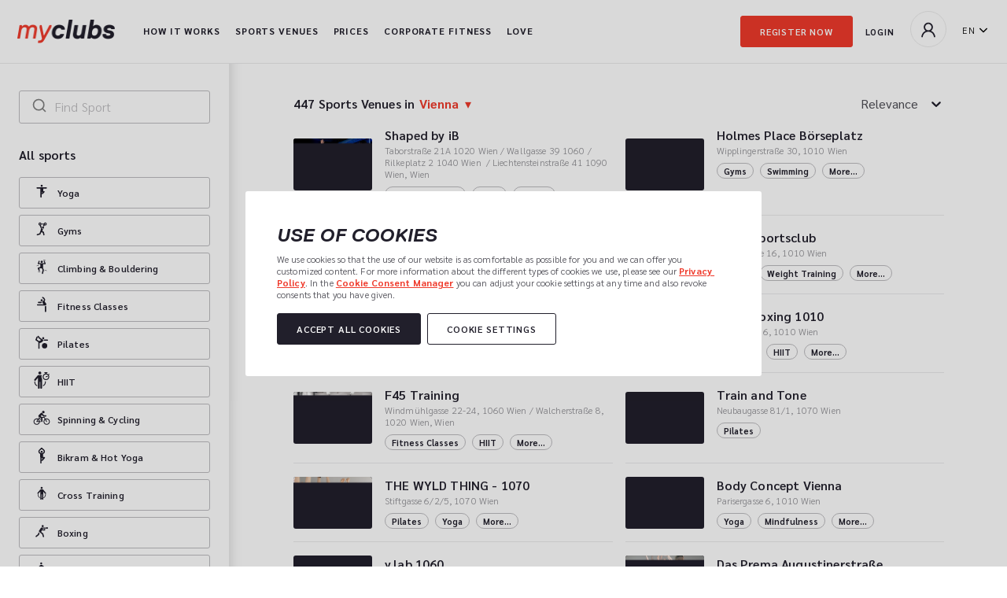

--- FILE ---
content_type: text/html
request_url: https://www.myclubs.com/at/en/sportsoffer/
body_size: 32813
content:
<!DOCTYPE html><html lang="de" prefix="og: https://ogp.me/ns#"><head><meta charSet="utf-8"/><meta name="viewport" content="width=device-width, initial-scale=1, maximum-scale=5"/><title>The best Sports Offer in town | myClubs Sports Providers</title><meta name="title" content="The best Sports Offer in town | myClubs Sports Providers"/><meta name="description" content="Yoga, tennis, cross-training, boxing and much more: Train with myClubs in the studio or outdoors with over 1,000 exclusive sports providers."/><meta property="og:type" content="website"/><meta property="og:image" content="/_next/static/media/ogImage-generic.44b38c33.webp"/><meta property="og:image:secure_url" content="/_next/static/media/ogImage-generic.44b38c33.webp"/><meta property="og:image:type" content="image/jpeg"/><meta property="og:image:width" content="316"/><meta property="og:image:height" content="316"/><meta property="og:title" content="The best Sports Offer in town | myClubs Sports Providers"/><meta property="og:description" content="Yoga, tennis, cross-training, boxing and much more: Train with myClubs in the studio or outdoors with over 1,000 exclusive sports providers."/><meta name="next-head-count" content="13"/><link rel="apple-touch-icon" sizes="180x180" href="/static/favicon/apple-touch-icon.png"/><link id="favicon32" rel="icon" type="image/png" sizes="32x32" href="/static/favicon/favicon-32x32-dark.png"/><link id="favicon16" rel="icon" type="image/png" sizes="16x16" href="/static/favicon/favicon-16x16-dark.png"/><link rel="manifest" href="/static/site.webmanifest"/><link data-next-font="" rel="preconnect" href="/" crossorigin="anonymous"/><link rel="preload" href="/_next/static/css/06b615622d6cd008.css" as="style"/><link rel="stylesheet" href="/_next/static/css/06b615622d6cd008.css" data-n-g=""/><noscript data-n-css=""></noscript><script defer="" nomodule="" src="/_next/static/chunks/polyfills-42372ed130431b0a.js"></script><script src="/_next/static/chunks/webpack-0cef90e81633413b.js" defer=""></script><script src="/_next/static/chunks/framework-2ed4e5c11533b878.js" defer=""></script><script src="/_next/static/chunks/main-ad9e512bed5a9e80.js" defer=""></script><script src="/_next/static/chunks/pages/_app-4e06e73a19f313ae.js" defer=""></script><script src="/_next/static/chunks/72585f70-5866717f99a92417.js" defer=""></script><script src="/_next/static/chunks/4703-c917aa37250b0f5b.js" defer=""></script><script src="/_next/static/chunks/40-4786d80deb791c65.js" defer=""></script><script src="/_next/static/chunks/7492-45805b02e40d1fd4.js" defer=""></script><script src="/_next/static/chunks/1092-c5d6608910dbdb6a.js" defer=""></script><script src="/_next/static/chunks/pages/%5Bcountry%5D/%5Blang%5D/sportsoffer-9819fa2016b8801e.js" defer=""></script><script src="/_next/static/zIu_goi2mCabYqMjpas8i/_buildManifest.js" defer=""></script><script src="/_next/static/zIu_goi2mCabYqMjpas8i/_ssgManifest.js" defer=""></script><style data-styled="" data-styled-version="6.1.19">.hoExza{font:normal normal 300 0.75rem/1.33 "Sarabun",Arial,sans-serif;letter-spacing:0.01em;text-transform:none;white-space:pre-wrap;text-align:inherit;margin-top:0;margin-bottom:0;color:inherit;opacity:1;}/*!sc*/
@media (max-width: 599.98px){.hoExza{font:normal normal 400 0.75rem/1.33 "Sarabun",Arial,sans-serif;}}/*!sc*/
.hoExza >ul{margin-left:2rem;margin-bottom:1rem;margin-top:1rem;}/*!sc*/
.cwmXHG{font:normal normal 600 0.75rem/1.33 "Sarabun",Arial,sans-serif;letter-spacing:0.01em;text-transform:none;white-space:pre-wrap;text-align:inherit;margin-top:0;margin-bottom:0;color:#ffffff;opacity:1;}/*!sc*/
@media (max-width: 599.98px){.cwmXHG{font:normal normal 700 0.75rem/1.33 "Sarabun",Arial,sans-serif;}}/*!sc*/
.cwmXHG >ul{margin-left:2rem;margin-bottom:1rem;margin-top:1rem;}/*!sc*/
.bFDHYi{font:normal normal 600 0.75rem/1.33 "Sarabun",Arial,sans-serif;letter-spacing:0.01em;text-transform:none;white-space:pre-wrap;text-align:inherit;margin-top:0;margin-bottom:0;color:#211F2B;opacity:1;}/*!sc*/
@media (max-width: 599.98px){.bFDHYi{font:normal normal 700 0.75rem/1.33 "Sarabun",Arial,sans-serif;}}/*!sc*/
.bFDHYi >ul{margin-left:2rem;margin-bottom:1rem;margin-top:1rem;}/*!sc*/
.lgOoJM{font:normal normal 600 1rem/1.5 "Sarabun",Arial,sans-serif;letter-spacing:0.01em;text-transform:none;white-space:pre-wrap;text-align:inherit;margin-top:0;margin-bottom:0;color:#211F2B;opacity:1;}/*!sc*/
@media (max-width: 599.98px){.lgOoJM{font:normal normal 700 0.875rem/1.57 "Sarabun",Arial,sans-serif;}}/*!sc*/
.lgOoJM >ul{margin-left:2rem;margin-bottom:1rem;margin-top:1rem;}/*!sc*/
data-styled.g2[id="sc-659e387c-0"]{content:"hoExza,cwmXHG,bFDHYi,lgOoJM,"}/*!sc*/
.jNjBxT{display:flex;flex-direction:row;flex-wrap:nowrap;gap:normal;justify-content:flex-start;align-items:stretch;align-content:stretch;}/*!sc*/
.iwAPqD{display:flex;flex-direction:row;flex-wrap:nowrap;gap:normal;justify-content:flex-start;align-items:center;align-content:stretch;}/*!sc*/
.hTgPwO{display:flex;flex-direction:row;flex-wrap:nowrap;gap:normal;justify-content:space-between;align-items:stretch;align-content:stretch;}/*!sc*/
data-styled.g5[id="sc-52554c90-0"]{content:"jNjBxT,iwAPqD,hTgPwO,"}/*!sc*/
.eTfjmB{order:0;flex-grow:0;flex-shrink:0;flex-basis:auto;align-self:auto;}/*!sc*/
data-styled.g6[id="sc-52554c90-1"]{content:"eTfjmB,"}/*!sc*/
.furIyn{display:inline-block;flex-shrink:0;width:20px;height:20px;color:inherit;}/*!sc*/
.furIyn svg{height:100%;width:100%;}/*!sc*/
data-styled.g7[id="sc-ad190981-0"]{content:"furIyn,"}/*!sc*/
.kekJDG{cursor:pointer;}/*!sc*/
.kekJDG:hover{color:#EF3A2B;}/*!sc*/
data-styled.g84[id="sc-412ae439-0"]{content:"kekJDG,"}/*!sc*/
.BCJYs{padding-bottom:3px;}/*!sc*/
data-styled.g88[id="sc-412ae439-4"]{content:"BCJYs,"}/*!sc*/
.cBsFbn{letter-spacing:1px;margin-bottom:3px;cursor:pointer;}/*!sc*/
.cBsFbn:hover{color:#EF3A2B;}/*!sc*/
data-styled.g89[id="sc-412ae439-5"]{content:"cBsFbn,"}/*!sc*/
.iJsGdT{display:flex;align-items:center;color:#211F2B;transition:color 200ms cubic-bezier(0.25, 0.46, 0.45, 0.94);cursor:pointer;}/*!sc*/
@media (min-width: 1280px){.iJsGdT:hover{color:#EF3A2B;}}/*!sc*/
data-styled.g90[id="sc-60a48661-0"]{content:"iJsGdT,"}/*!sc*/
.fZPhtW{display:none;font-size:11px;font-weight:700;letter-spacing:1px;text-transform:uppercase;}/*!sc*/
@media (min-width: 1280px){.fZPhtW{display:block;}}/*!sc*/
@media (min-width: 1500px){.fZPhtW{font-size:13px;}}/*!sc*/
data-styled.g91[id="sc-60a48661-1"]{content:"fZPhtW,"}/*!sc*/
.jaBPbx{position:relative;width:46px;height:46px;border-radius:100%;font-size:24px;text-align:center;line-height:46px;margin-top:-6px;color:#211F2B;}/*!sc*/
@media (min-width: 1280px){.jaBPbx{margin-left:20px;border:1px solid #ebebeb;}}/*!sc*/
data-styled.g92[id="sc-60a48661-2"]{content:"jaBPbx,"}/*!sc*/
.kUedRv{height:46px;}/*!sc*/
data-styled.g95[id="sc-60a48661-5"]{content:"kUedRv,"}/*!sc*/
.gPgeHX{display:flex;align-items:center;flex-grow:1;justify-content:center;padding-left:2px;margin-right:20px;width:130px;}/*!sc*/
@media (max-width: 1279.98px){.gPgeHX{width:140px;}}/*!sc*/
@media (min-width: 1500px){.gPgeHX{width:160px;}}/*!sc*/
data-styled.g98[id="sc-304b7806-0"]{content:"gPgeHX,"}/*!sc*/
.leaqYT{display:inline-flex;align-items:center;justify-content:flex-start;gap:10px;text-decoration:none;cursor:pointer;}/*!sc*/
data-styled.g99[id="sc-304b7806-1"]{content:"leaqYT,"}/*!sc*/
.dHwxGh{width:97%;}/*!sc*/
@media (max-width: 1279.98px){.dHwxGh{width:auto;height:23.5px;}}/*!sc*/
data-styled.g100[id="sc-304b7806-2"]{content:"dHwxGh,"}/*!sc*/
.kYtoWZ{position:fixed;margin-top:0;left:0;right:0;display:block;padding:0 13px;background:#ffffff;height:45px;z-index:9999;}/*!sc*/
@media (min-width: 992px){.kYtoWZ{border-bottom:1px solid #BDBCBF50;}}/*!sc*/
@media (min-width: 1280px){.kYtoWZ{display:flex;flex-direction:row;padding:0 20px;height:calc(80px + 1px);}}/*!sc*/
@media (min-width: 1500px){.kYtoWZ{padding:0 40px;}}/*!sc*/
data-styled.g104[id="sc-304b7806-6"]{content:"kYtoWZ,"}/*!sc*/
.fswjqL{position:absolute;display:block;z-index:100;background:#f9f9f9;left:-110vw;transition:left 500ms cubic-bezier(0.25, 0.46, 0.45, 0.94);overflow:auto;padding:0 0 40px 0;height:calc(100dvh - 45px);width:100vw;}/*!sc*/
@media (min-width: 1280px){.fswjqL{position:relative;padding:0;display:flex;align-items:center;margin:0 0 0 12px;left:0;background:#ffffff;height:100%;width:auto;}}/*!sc*/
@media (min-width: 1500px){.fswjqL{margin:0 0 0 27px;}}/*!sc*/
data-styled.g105[id="sc-304b7806-7"]{content:"fswjqL,"}/*!sc*/
.hbXkls{text-transform:uppercase;text-decoration:none;font-size:11px;font-weight:700;letter-spacing:1px;color:#211F2B;position:relative;display:flex;display:-webkit-box;align-items:center;transition:color 200ms cubic-bezier(0.25, 0.46, 0.45, 0.94);margin:35px 0 0 0;white-space:nowrap;cursor:pointer;}/*!sc*/
@media (min-width: 1280px){.hbXkls{font-size:12px;letter-spacing:0.9px;line-height:78px;margin:0 0 0 0;border-bottom:2px solid #ffffff;}.hbXkls:hover{color:#EF3A2B;border-bottom:2px solid #EF3A2B;transition:border 200ms cubic-bezier(0.25, 0.46, 0.45, 0.94);}}/*!sc*/
@media (min-width: 1500px){.hbXkls{font-size:13px;margin:0 0 0 0;}}/*!sc*/
.jBEfJi{text-transform:uppercase;text-decoration:none;font-size:11px;font-weight:700;letter-spacing:1px;color:#211F2B;position:relative;display:flex;display:-webkit-box;align-items:center;transition:color 200ms cubic-bezier(0.25, 0.46, 0.45, 0.94);margin:35px 0 0 2rem;white-space:nowrap;cursor:pointer;}/*!sc*/
@media (min-width: 1280px){.jBEfJi{font-size:12px;letter-spacing:0.9px;line-height:78px;margin:0 0 0 19px;border-bottom:2px solid #ffffff;}.jBEfJi:hover{color:#EF3A2B;border-bottom:2px solid #EF3A2B;transition:border 200ms cubic-bezier(0.25, 0.46, 0.45, 0.94);}}/*!sc*/
@media (min-width: 1500px){.jBEfJi{font-size:13px;margin:0 0 0 39px;}}/*!sc*/
data-styled.g106[id="sc-304b7806-8"]{content:"hbXkls,jBEfJi,"}/*!sc*/
.CmBrV{display:flex;align-items:center;flex-shrink:0;}/*!sc*/
.CmBrV svg{width:22px;height:100%;}/*!sc*/
@media (min-width: 1280px){.CmBrV{display:none;}}/*!sc*/
data-styled.g107[id="sc-304b7806-9"]{content:"CmBrV,"}/*!sc*/
.dHxgny{flex-grow:0;}/*!sc*/
@media (max-width: 1279.98px){.dHxgny{flex-grow:1;height:45px;}}/*!sc*/
data-styled.g108[id="sc-304b7806-10"]{content:"dHxgny,"}/*!sc*/
.kBLsJU{position:absolute;top:0;right:10px;height:100%;overflow:visible;align-items:center;margin-left:auto;margin-right:0;}/*!sc*/
@media (min-width: 1280px){.kBLsJU{position:static;margin-left:auto;}}/*!sc*/
data-styled.g109[id="sc-304b7806-11"]{content:"kBLsJU,"}/*!sc*/
@media (min-width: 1280px){.cHYgLQ:not(:last-child){margin-right:20px;}@media (min-width: 1500px){.cHYgLQ:not(:last-child){margin-right:40px;}}}/*!sc*/
data-styled.g112[id="sc-304b7806-14"]{content:"cHYgLQ,"}/*!sc*/
.eHTXqb{display:flex;align-items:center;cursor:pointer;position:absolute;top:calc( 8px + 1rem );left:15px;visibility:hidden;background:transparent;color:#BDBCBF;font:normal normal 300 1rem/1.5 "Sarabun",Arial,sans-serif;transform:translate(-7px,-28px);font-size:12px;color:#7A7980;transition:all 0.2s;touch-action:manipulation;}/*!sc*/
.gJgSzw{display:flex;align-items:center;cursor:pointer;position:absolute;top:calc( 8px + 0 );left:15px;visibility:hidden;background:transparent;color:#BDBCBF;font:normal normal 300 1rem/1.5 "Sarabun",Arial,sans-serif;transform:translate(-7px,-28px);font-size:12px;color:#7A7980;transition:all 0.2s;touch-action:manipulation;}/*!sc*/
data-styled.g169[id="sc-a9bf3f6-2"]{content:"eHTXqb,gJgSzw,"}/*!sc*/
.BROiv{position:relative;display:inline-block;width:100%;}/*!sc*/
data-styled.g170[id="sc-a7ea15f1-0"]{content:"BROiv,"}/*!sc*/
.SCNUg{display:inline-block;box-sizing:border-box;vertical-align:middle;border:1px solid #BDBCBF;border-radius:3px;width:100%;padding:0.5rem 1rem 0.5rem calc(1rem + 0.5rem + 20px);margin:1rem 0;font:normal normal 300 1rem/1.5 "Sarabun",Arial,sans-serif;letter-spacing:0.01em;color:#211F2B;background:#ffffff;opacity:1;cursor:text;text-align:start;}/*!sc*/
.SCNUg::placeholder{color:#BDBCBF;}/*!sc*/
.SCNUg:focus{outline:none;border:2px solid #3D6E99;}/*!sc*/
.SCNUg:focus+label{transform:translate(-7px,-28px);font-size:12px;color:#ffffff;}/*!sc*/
data-styled.g171[id="sc-a7ea15f1-1"]{content:"SCNUg,"}/*!sc*/
.eUslbF{position:absolute;margin-top:calc(15px + 10px);cursor:text;padding-left:1rem;opacity:0.5;}/*!sc*/
data-styled.g172[id="sc-a7ea15f1-2"]{content:"eUslbF,"}/*!sc*/
.dxbkVQ{display:grid;min-height:100dvh;grid-template-columns:100vw;grid-template-rows:1fr;grid-template-areas:'content';background-color:#ffffff;}/*!sc*/
.dxbkVQ .overlay-fade-enter{opacity:0;}/*!sc*/
.dxbkVQ .overlay-fade-enter-active{opacity:1;transition:opacity 500ms;}/*!sc*/
.dxbkVQ .overlay-fade-exit{opacity:1;}/*!sc*/
.dxbkVQ .overlay-fade-exit-active{opacity:0;transition:opacity 500ms;}/*!sc*/
data-styled.g262[id="sc-cb940679-0"]{content:"dxbkVQ,"}/*!sc*/
.gLczy{grid-area:content;padding-top:45px;}/*!sc*/
@media (min-width: 1280px){.gLczy{padding-top:80px;}}/*!sc*/
data-styled.g263[id="sc-cb940679-1"]{content:"gLczy,"}/*!sc*/
.bclNfv{display:inline-grid;place-items:center;border:1px solid #BDBCBF;border-radius:50px;background:#211F2B;height:2rem;width:fit-content;padding:0.5rem 1rem;margin-left:1rem;margin-right:0.5rem;cursor:pointer;}/*!sc*/
.caSLOB{display:inline-grid;place-items:center;border:1px solid #BDBCBF;border-radius:50px;background:initial;height:2rem;width:fit-content;padding:0.5rem 1rem;margin-left:0;margin-right:0.5rem;cursor:pointer;}/*!sc*/
.galieb{display:inline-grid;place-items:center;border:1px solid #BDBCBF;border-radius:50px;background:initial;height:2rem;width:fit-content;padding:0.5rem 1rem;margin-left:0;margin-right:1rem;cursor:pointer;}/*!sc*/
data-styled.g380[id="sc-6e9cd27-0"]{content:"bclNfv,caSLOB,galieb,"}/*!sc*/
.gGMZpp{width:100vw;}/*!sc*/
.gGMZpp::-webkit-scrollbar{display:none;}/*!sc*/
data-styled.g381[id="sc-ba1328b4-0"]{content:"gGMZpp,"}/*!sc*/
.cCwQko{overflow-x:scroll;padding-bottom:0.5rem;}/*!sc*/
data-styled.g382[id="sc-ba1328b4-1"]{content:"cCwQko,"}/*!sc*/
.dGYfhG{position:relative;width:auto;padding:0.1px 0;}/*!sc*/
data-styled.g396[id="sc-55270409-0"]{content:"dGYfhG,"}/*!sc*/
.hHqQJG{flex-shrink:0;min-width:100px;}/*!sc*/
data-styled.g397[id="sc-88d7412e-0"]{content:"hHqQJG,"}/*!sc*/
.llQsxL{display:flex;flex-direction:column;}/*!sc*/
@media (min-width: 840px){.llQsxL{flex-direction:row;align-items:center;}}/*!sc*/
data-styled.g398[id="sc-88d7412e-1"]{content:"llQsxL,"}/*!sc*/
.ddIzDo{position:sticky;z-index:40;background-color:#ffffff;top:0;padding:1rem 0;margin:0 1rem;}/*!sc*/
@media (min-width: 992px){.ddIzDo{padding:2rem 0 0.5rem 0;margin:0 5rem;}}/*!sc*/
data-styled.g400[id="sc-88d7412e-3"]{content:"ddIzDo,"}/*!sc*/
.tEqRM{display:grid;gap:1rem;}/*!sc*/
@media (min-width: 992px){.tEqRM{grid-template-columns:1fr 1fr;}}/*!sc*/
data-styled.g401[id="sc-88d7412e-4"]{content:"tEqRM,"}/*!sc*/
.bDDXLt{overflow:auto;height:inherit;}/*!sc*/
data-styled.g402[id="sc-88d7412e-5"]{content:"bDDXLt,"}/*!sc*/
.gmMuYE{padding:1rem 1rem 0;}/*!sc*/
@media (min-width: 992px){.gmMuYE{padding:0 5rem;}}/*!sc*/
data-styled.g403[id="sc-88d7412e-6"]{content:"gmMuYE,"}/*!sc*/
.jZtAuM{text-align:center;padding:1rem;}/*!sc*/
data-styled.g404[id="sc-88d7412e-7"]{content:"jZtAuM,"}/*!sc*/
.fYSjaF{display:grid;grid-template-columns:auto 1fr;grid-template-rows:auto 1fr;grid-auto-flow:dense;align-items:start;padding:0;height:calc(100dvh - 45px - 120px);box-shadow:none;border-radius:none;}/*!sc*/
@media (min-width: 840px){.fYSjaF{grid-template-rows:100%;height:calc(100dvh - 45px);}}/*!sc*/
@media (min-width: 1280px){.fYSjaF{height:calc(100dvh - 80px);}}/*!sc*/
data-styled.g411[id="sc-de16c49c-4"]{content:"fYSjaF,"}/*!sc*/
.hdUkqW{grid-row:2;grid-column:2/-1;justify-self:center;margin-left:1rem;margin-bottom:1rem;align-self:end;z-index:40;bottom:1rem;}/*!sc*/
@media (min-width: 840px){.hdUkqW{grid-row:1;justify-self:right;display:flex;justify-content:end;margin-right:2rem;margin-bottom:1rem;}}/*!sc*/
data-styled.g412[id="sc-de16c49c-5"]{content:"hdUkqW,"}/*!sc*/
.ijggyt{z-index:40;grid-column:1/-1;grid-row:1;}/*!sc*/
@media (min-width: 840px){.ijggyt{grid-column:1/2;padding:1.5rem;max-height:calc( 100dvh - 80px);}}/*!sc*/
data-styled.g413[id="sc-de16c49c-6"]{content:"ijggyt,"}/*!sc*/
.doGcXX{box-sizing:border-box;padding:0 1rem;}/*!sc*/
@media (min-width: 840px){.doGcXX{margin:unset;padding:unset;margin-bottom:-20px;margin-top:-5px;}}/*!sc*/
data-styled.g414[id="sc-de16c49c-7"]{content:"doGcXX,"}/*!sc*/
.WDdnH{grid-row:2;grid-column:2/-1;display:block;overflow:auto;height:inherit;}/*!sc*/
@media (min-width: 840px){.WDdnH{height:100%;grid-row:1;border-left:solid 2px #ebebeb;box-shadow:inset 15px 0 15px -15px rgba(0,0,0,0.15);}}/*!sc*/
data-styled.g415[id="sc-de16c49c-8"]{content:"WDdnH,"}/*!sc*/
</style></head><body><div id="__next"><div class="sc-cb940679-0 dxbkVQ"><nav class="sc-304b7806-6 kYtoWZ navigation"><div class="sc-52554c90-0 jNjBxT sc-304b7806-10 dHxgny"><div class="sc-304b7806-9 CmBrV"><svg stroke="currentColor" fill="currentColor" stroke-width="0" viewBox="0 0 1024 1024" height="1em" width="1em" xmlns="http://www.w3.org/2000/svg"><path d="M904 160H120c-4.4 0-8 3.6-8 8v64c0 4.4 3.6 8 8 8h784c4.4 0 8-3.6 8-8v-64c0-4.4-3.6-8-8-8zm0 624H120c-4.4 0-8 3.6-8 8v64c0 4.4 3.6 8 8 8h784c4.4 0 8-3.6 8-8v-64c0-4.4-3.6-8-8-8zm0-312H120c-4.4 0-8 3.6-8 8v64c0 4.4 3.6 8 8 8h784c4.4 0 8-3.6 8-8v-64c0-4.4-3.6-8-8-8z"></path></svg></div><div class="sc-304b7806-0 gPgeHX"><a href="/at/en/" class="sc-304b7806-1 leaqYT"><img src="/_next/static/media/myclubs-logo-dual.10d2f175.png" alt="myClubs logo" class="sc-304b7806-2 dHwxGh"/></a></div></div><div class="sc-304b7806-7 fswjqL"><a href="/at/en/how-it-works/" class="sc-304b7806-8 hbXkls">How it works</a><a href="/at/en/sportsoffer/" class="sc-304b7806-8 jBEfJi">Sports Venues</a><a href="/at/en/prices/" class="sc-304b7806-8 jBEfJi">Prices</a><a href="/at/en/corporatefitness/" class="sc-304b7806-8 jBEfJi">Corporate Fitness</a><a href="/at/en/love/" class="sc-304b7806-8 jBEfJi">love</a></div><div class="sc-52554c90-0 jNjBxT sc-304b7806-11 kBLsJU"><div class="sc-304b7806-14 cHYgLQ profileDropdown"><div class="sc-60a48661-0 iJsGdT"><div class="sc-60a48661-1 fZPhtW">Login</div><div class="sc-60a48661-2 jaBPbx"><svg stroke="currentColor" fill="currentColor" stroke-width="0" viewBox="0 0 1024 1024" class="sc-60a48661-5 kUedRv" height="1em" width="1em" xmlns="http://www.w3.org/2000/svg"><path d="M858.5 763.6a374 374 0 0 0-80.6-119.5 375.63 375.63 0 0 0-119.5-80.6c-.4-.2-.8-.3-1.2-.5C719.5 518 760 444.7 760 362c0-137-111-248-248-248S264 225 264 362c0 82.7 40.5 156 102.8 201.1-.4.2-.8.3-1.2.5-44.8 18.9-85 46-119.5 80.6a375.63 375.63 0 0 0-80.6 119.5A371.7 371.7 0 0 0 136 901.8a8 8 0 0 0 8 8.2h60c4.4 0 7.9-3.5 8-7.8 2-77.2 33-149.5 87.8-204.3 56.7-56.7 132-87.9 212.2-87.9s155.5 31.2 212.2 87.9C779 752.7 810 825 812 902.2c.1 4.4 3.6 7.8 8 7.8h60a8 8 0 0 0 8-8.2c-1-47.8-10.9-94.3-29.5-138.2zM512 534c-45.9 0-89.1-17.9-121.6-50.4S340 407.9 340 362c0-45.9 17.9-89.1 50.4-121.6S466.1 190 512 190s89.1 17.9 121.6 50.4S684 316.1 684 362c0 45.9-17.9 89.1-50.4 121.6S557.9 534 512 534z"></path></svg></div></div></div><div><div class="sc-52554c90-0 iwAPqD sc-412ae439-0 kekJDG languageDropdown"><p class="sc-659e387c-0 hoExza sc-412ae439-5 cBsFbn">EN</p><div class="sc-ad190981-0 furIyn sc-412ae439-4 BCJYs"><svg stroke="currentColor" fill="none" stroke-width="2" viewBox="0 0 24 24" stroke-linecap="round" stroke-linejoin="round" height="1em" width="1em" xmlns="http://www.w3.org/2000/svg"><polyline points="6 9 12 15 18 9"></polyline></svg></div></div></div></div></nav><div class="sc-cb940679-1 gLczy"><div class="sc-de16c49c-4 fYSjaF"><section class="sc-de16c49c-6 ijggyt"><div class="sc-a7ea15f1-0 BROiv sc-de16c49c-7 doGcXX"><div class="sc-a7ea15f1-2 eUslbF"><svg stroke="currentColor" fill="none" stroke-width="2" viewBox="0 0 24 24" stroke-linecap="round" stroke-linejoin="round" height="20" width="20" xmlns="http://www.w3.org/2000/svg"><circle cx="11" cy="11" r="8"></circle><line x1="21" y1="21" x2="16.65" y2="16.65"></line></svg></div><input id="1768387883667Find Sport" placeholder="Find Sport" type="text" class="sc-a7ea15f1-1 SCNUg" value=""/><label for="1768387883667Find Sport" class="sc-a9bf3f6-2 eHTXqb"></label></div><div class="sc-ba1328b4-1 cCwQko"><div class="sc-52554c90-0 jNjBxT sc-ba1328b4-0 gGMZpp"><div class="sc-6e9cd27-0 bclNfv"><p class="sc-659e387c-0 cwmXHG">All</p></div><div class="sc-52554c90-1 eTfjmB"><div class="sc-6e9cd27-0 caSLOB"><p class="sc-659e387c-0 bFDHYi">Yoga</p></div></div><div class="sc-52554c90-1 eTfjmB"><div class="sc-6e9cd27-0 caSLOB"><p class="sc-659e387c-0 bFDHYi">Gyms</p></div></div><div class="sc-52554c90-1 eTfjmB"><div class="sc-6e9cd27-0 caSLOB"><p class="sc-659e387c-0 bFDHYi">Climbing &amp; Bouldering</p></div></div><div class="sc-52554c90-1 eTfjmB"><div class="sc-6e9cd27-0 caSLOB"><p class="sc-659e387c-0 bFDHYi">Fitness Classes</p></div></div><div class="sc-6e9cd27-0 galieb"><p class="sc-659e387c-0 bFDHYi">More</p></div></div></div></section><section class="sc-de16c49c-8 WDdnH"><div class="sc-88d7412e-5 bDDXLt"><div class="sc-52554c90-0 hTgPwO sc-88d7412e-3 ddIzDo"><div class="sc-88d7412e-1 llQsxL"><div class="sc-52554c90-1 eTfjmB"><p class="sc-659e387c-0 lgOoJM">0 Sports Venues in<!-- --> </p></div><div class="sc-55270409-0 dGYfhG sc-88d7412e-0 hHqQJG"><style data-emotion="css f653lr-container">.css-f653lr-container{position:relative;box-sizing:border-box;margin:0 0;}</style><div class="css-f653lr-container" id="1768387883669select-region"><style data-emotion="css 7pg0cj-a11yText">.css-7pg0cj-a11yText{z-index:9999;border:0;clip:rect(1px, 1px, 1px, 1px);height:1px;width:1px;position:absolute;overflow:hidden;padding:0;white-space:nowrap;}</style><span id="react-select-48-live-region" class="css-7pg0cj-a11yText"></span><span aria-live="polite" aria-atomic="false" aria-relevant="additions text" role="log" class="css-7pg0cj-a11yText"></span><style data-emotion="css dtbfk9-control">.css-dtbfk9-control{-webkit-align-items:center;-webkit-box-align:center;-ms-flex-align:center;align-items:center;cursor:pointer;display:-webkit-box;display:-webkit-flex;display:-ms-flexbox;display:flex;-webkit-box-flex-wrap:wrap;-webkit-flex-wrap:wrap;-ms-flex-wrap:wrap;flex-wrap:wrap;-webkit-box-pack:justify;-webkit-justify-content:space-between;justify-content:space-between;min-height:38px;outline:none;position:relative;-webkit-transition:all 100ms;transition:all 100ms;background-color:#ffffff;border-color:hsl(0, 0%, 80%);border-radius:4px;border-style:solid;border-width:1px;box-shadow:none;box-sizing:border-box;height:40px;padding:0;white-space:nowrap;font:normal normal 300 1rem/1.5 "Sarabun",Arial,sans-serif;color:#211F2B;opacity:1;border:none;}.css-dtbfk9-control:hover{border-color:hsl(0, 0%, 70%);}</style><div class="css-dtbfk9-control"><style data-emotion="css hyro1j">.css-hyro1j{-webkit-align-items:center;-webkit-box-align:center;-ms-flex-align:center;align-items:center;display:grid;-webkit-flex:1;-ms-flex:1;flex:1;-webkit-box-flex-wrap:wrap;-webkit-flex-wrap:wrap;-ms-flex-wrap:wrap;flex-wrap:wrap;-webkit-overflow-scrolling:touch;position:relative;overflow:hidden;padding:2px 8px;box-sizing:border-box;padding-left:0;}</style><div class="css-hyro1j"><style data-emotion="css 1wimsah-singleValue">.css-1wimsah-singleValue{grid-area:1/1/2/3;max-width:100%;overflow:hidden;text-overflow:ellipsis;white-space:nowrap;color:#EF3A2B;margin-left:2px;margin-right:2px;box-sizing:border-box;-webkit-align-items:center;-webkit-box-align:center;-ms-flex-align:center;align-items:center;display:-webkit-box;display:-webkit-flex;display:-ms-flexbox;display:flex;font-weight:bold;right:initial;position:static;-webkit-transform:none;-moz-transform:none;-ms-transform:none;transform:none;}.css-1wimsah-singleValue:after{content:" ▾";display:block;margin-left:8px;font-weight:initial;}</style><div class="css-1wimsah-singleValue">Vienna</div><style data-emotion="css 1hac4vs-dummyInput">.css-1hac4vs-dummyInput{background:0;border:0;caret-color:transparent;font-size:inherit;grid-area:1/1/2/3;outline:0;padding:0;width:1px;color:transparent;left:-100px;opacity:0;position:relative;-webkit-transform:scale(.01);-moz-transform:scale(.01);-ms-transform:scale(.01);transform:scale(.01);}</style><input id="1768387883669select-region" tabindex="0" inputMode="none" aria-autocomplete="list" aria-expanded="false" aria-haspopup="true" role="combobox" aria-activedescendant="" aria-readonly="true" class="css-1hac4vs-dummyInput" value=""/></div><style data-emotion="css 1o21wj0">.css-1o21wj0{-webkit-align-items:center;-webkit-box-align:center;-ms-flex-align:center;align-items:center;-webkit-align-self:stretch;-ms-flex-item-align:stretch;align-self:stretch;display:none;-webkit-flex-shrink:0;-ms-flex-negative:0;flex-shrink:0;box-sizing:border-box;}</style><div class="css-1o21wj0"><style data-emotion="css 1lagi9m-indicatorContainer">.css-1lagi9m-indicatorContainer{display:-webkit-box;display:-webkit-flex;display:-ms-flexbox;display:flex;-webkit-transition:color 150ms;transition:color 150ms;color:#211F2B;padding:0px 0px 0px 3px;box-sizing:border-box;}.css-1lagi9m-indicatorContainer:hover{color:hsl(0, 0%, 60%);}.css-1lagi9m-indicatorContainer:hover{color:#211F2B;cursor:pointer;}</style><div class="css-1lagi9m-indicatorContainer" aria-hidden="true"><style data-emotion="css 8mmkcg">.css-8mmkcg{display:inline-block;fill:currentColor;line-height:1;stroke:currentColor;stroke-width:0;}</style><svg height="20" width="20" viewBox="0 0 20 20" aria-hidden="true" focusable="false" class="css-8mmkcg"><path d="M4.516 7.548c0.436-0.446 1.043-0.481 1.576 0l3.908 3.747 3.908-3.747c0.533-0.481 1.141-0.446 1.574 0 0.436 0.445 0.408 1.197 0 1.615-0.406 0.418-4.695 4.502-4.695 4.502-0.217 0.223-0.502 0.335-0.787 0.335s-0.57-0.112-0.789-0.335c0 0-4.287-4.084-4.695-4.502s-0.436-1.17 0-1.615z"></path></svg></div></div></div><input name="select-region" type="hidden" value="[object Object]"/></div><label for="1768387883669select-region" class="sc-a9bf3f6-2 gJgSzw"></label></div></div><div class="sc-88d7412e-1 llQsxL"><div class="sc-52554c90-1 eTfjmB"><p class="sc-659e387c-0 lgOoJM"> </p></div><div class="sc-55270409-0 dGYfhG sc-88d7412e-0 hHqQJG"><style data-emotion="css f653lr-container">.css-f653lr-container{position:relative;box-sizing:border-box;margin:0 0;}</style><div class="css-f653lr-container" id="1768387883671select-sorting"><style data-emotion="css 7pg0cj-a11yText">.css-7pg0cj-a11yText{z-index:9999;border:0;clip:rect(1px, 1px, 1px, 1px);height:1px;width:1px;position:absolute;overflow:hidden;padding:0;white-space:nowrap;}</style><span id="react-select-49-live-region" class="css-7pg0cj-a11yText"></span><span aria-live="polite" aria-atomic="false" aria-relevant="additions text" role="log" class="css-7pg0cj-a11yText"></span><style data-emotion="css dtbfk9-control">.css-dtbfk9-control{-webkit-align-items:center;-webkit-box-align:center;-ms-flex-align:center;align-items:center;cursor:pointer;display:-webkit-box;display:-webkit-flex;display:-ms-flexbox;display:flex;-webkit-box-flex-wrap:wrap;-webkit-flex-wrap:wrap;-ms-flex-wrap:wrap;flex-wrap:wrap;-webkit-box-pack:justify;-webkit-justify-content:space-between;justify-content:space-between;min-height:38px;outline:none;position:relative;-webkit-transition:all 100ms;transition:all 100ms;background-color:#ffffff;border-color:hsl(0, 0%, 80%);border-radius:4px;border-style:solid;border-width:1px;box-shadow:none;box-sizing:border-box;height:40px;padding:0;white-space:nowrap;font:normal normal 300 1rem/1.5 "Sarabun",Arial,sans-serif;color:#211F2B;opacity:1;border:none;}.css-dtbfk9-control:hover{border-color:hsl(0, 0%, 70%);}</style><div class="css-dtbfk9-control"><style data-emotion="css hyro1j">.css-hyro1j{-webkit-align-items:center;-webkit-box-align:center;-ms-flex-align:center;align-items:center;display:grid;-webkit-flex:1;-ms-flex:1;flex:1;-webkit-box-flex-wrap:wrap;-webkit-flex-wrap:wrap;-ms-flex-wrap:wrap;flex-wrap:wrap;-webkit-overflow-scrolling:touch;position:relative;overflow:hidden;padding:2px 8px;box-sizing:border-box;padding-left:0;}</style><div class="css-hyro1j"><style data-emotion="css 1e7s7z2-singleValue">.css-1e7s7z2-singleValue{grid-area:1/1/2/3;max-width:100%;overflow:hidden;text-overflow:ellipsis;white-space:nowrap;color:#4E4D55;margin-left:2px;margin-right:2px;box-sizing:border-box;-webkit-align-items:center;-webkit-box-align:center;-ms-flex-align:center;align-items:center;display:-webkit-box;display:-webkit-flex;display:-ms-flexbox;display:flex;font-weight:normal;right:0;position:static;-webkit-transform:none;-moz-transform:none;-ms-transform:none;transform:none;}.css-1e7s7z2-singleValue:after{content:"";display:block;margin-left:0;font-weight:initial;}</style><div class="css-1e7s7z2-singleValue">Relevance</div><style data-emotion="css 1hac4vs-dummyInput">.css-1hac4vs-dummyInput{background:0;border:0;caret-color:transparent;font-size:inherit;grid-area:1/1/2/3;outline:0;padding:0;width:1px;color:transparent;left:-100px;opacity:0;position:relative;-webkit-transform:scale(.01);-moz-transform:scale(.01);-ms-transform:scale(.01);transform:scale(.01);}</style><input id="1768387883671select-sorting" tabindex="0" inputMode="none" aria-autocomplete="list" aria-expanded="false" aria-haspopup="true" role="combobox" aria-activedescendant="" aria-readonly="true" class="css-1hac4vs-dummyInput" value=""/></div><style data-emotion="css 1sh6t24">.css-1sh6t24{-webkit-align-items:center;-webkit-box-align:center;-ms-flex-align:center;align-items:center;-webkit-align-self:stretch;-ms-flex-item-align:stretch;align-self:stretch;display:inherit;-webkit-flex-shrink:0;-ms-flex-negative:0;flex-shrink:0;box-sizing:border-box;}</style><div class="css-1sh6t24"><style data-emotion="css 1lagi9m-indicatorContainer">.css-1lagi9m-indicatorContainer{display:-webkit-box;display:-webkit-flex;display:-ms-flexbox;display:flex;-webkit-transition:color 150ms;transition:color 150ms;color:#211F2B;padding:0px 0px 0px 3px;box-sizing:border-box;}.css-1lagi9m-indicatorContainer:hover{color:hsl(0, 0%, 60%);}.css-1lagi9m-indicatorContainer:hover{color:#211F2B;cursor:pointer;}</style><div class="css-1lagi9m-indicatorContainer" aria-hidden="true"><style data-emotion="css 8mmkcg">.css-8mmkcg{display:inline-block;fill:currentColor;line-height:1;stroke:currentColor;stroke-width:0;}</style><svg height="20" width="20" viewBox="0 0 20 20" aria-hidden="true" focusable="false" class="css-8mmkcg"><path d="M4.516 7.548c0.436-0.446 1.043-0.481 1.576 0l3.908 3.747 3.908-3.747c0.533-0.481 1.141-0.446 1.574 0 0.436 0.445 0.408 1.197 0 1.615-0.406 0.418-4.695 4.502-4.695 4.502-0.217 0.223-0.502 0.335-0.787 0.335s-0.57-0.112-0.789-0.335c0 0-4.287-4.084-4.695-4.502s-0.436-1.17 0-1.615z"></path></svg></div></div></div><input name="select-sorting" type="hidden" value="conversionRelevance"/></div><label for="1768387883671select-sorting" class="sc-a9bf3f6-2 gJgSzw"></label></div></div></div><div class="sc-88d7412e-6 gmMuYE"><div class="sc-88d7412e-4 tEqRM"></div><div hidden="" class="sc-88d7412e-2 kxvsZn"></div><div class="sc-88d7412e-7 jZtAuM"><div><span><style> @-webkit-keyframes brsk-three-bounce { 0%, 80%, 100% { -webkit-transform: scale(0); } 40% { -webkit-transform: scale(1); } } @keyframes brsk-three-bounce { 0%, 80%, 100% { transform: scale(0); -webkit-transform: scale(0); } 40% { transform: scale(1); -webkit-transform: scale(1); } } </style><div style="animation-duration:1.5s;animation-iteration-count:infinite;animation-timing-function:ease-in-out;animation-name:brsk-three-bounce;-webkit-animation-duration:1.5s;-webkit-animation-iteration-count:infinite;-webkit-animation-timing-function:ease-in-out;-webkit-animation-name:brsk-three-bounce;background-color:#333;border-radius:100%;display:inline-block;height:10px;width:10px;animation-delay:-0.32s;-webkit-animation-delay:-0.32s;margin-right:2px"></div><div style="animation-duration:1.5s;animation-iteration-count:infinite;animation-timing-function:ease-in-out;animation-name:brsk-three-bounce;-webkit-animation-duration:1.5s;-webkit-animation-iteration-count:infinite;-webkit-animation-timing-function:ease-in-out;-webkit-animation-name:brsk-three-bounce;background-color:#333;border-radius:100%;display:inline-block;height:10px;width:10px;animation-delay:-0.16s;-webkit-animation-delay:-0.16s;margin-right:2px"></div><div style="animation-duration:1.5s;animation-iteration-count:infinite;animation-timing-function:ease-in-out;animation-name:brsk-three-bounce;-webkit-animation-duration:1.5s;-webkit-animation-iteration-count:infinite;-webkit-animation-timing-function:ease-in-out;-webkit-animation-name:brsk-three-bounce;background-color:#333;border-radius:100%;display:inline-block;height:10px;width:10px"></div></span></div></div></div></div></section><div class="sc-de16c49c-5 hdUkqW"></div></div></div></div></div><script id="__NEXT_DATA__" type="application/json">{"props":{"pageProps":{"categories":[{"label":"Yoga","value":{"objectId":"pYkNj2IvF8","status":"active","name":"Yoga","slug":"at-yoga","createdAt":"2014-12-30T21:27:18.480Z","updatedAt":"2024-03-12T13:31:20.908Z","country":"AT","icon":"yoga","headline":"Yoga","description":"{\"DE\":\"Die Hauptrichtungen sind Ashtanga, Kundalini und Iyengar - hier stehen vor allem die Asana (stehende Übungen) im Mittelpunkt der Praxis. Für Fortgeschrittene ist Vinyasa Flow eine empfehlenswerte Alternative. Für Neulinge empfehlen wir die speziellen Anfängerklassen unserer Yoga-Partner.\",\"EN\":\"The main branches are ashtanga, kundalini and iyengar - here asana (standing exercises) are the focus of practice. For advanced, Vinyasa flow is a recommendable alternative. For newcomers, we recommend our yoga partners’ special beginner classes.\",\"FR\":\"Les partenaires myClubs te proposent de choisir parmi les principaux types de yoga : Ashtanga , Kundalini, Iyengar, Vinyasa... Les yogis, débutants ou avancés, peuvent trouver leur style chez nos partenaires myClubs.\"}","i18nDescription":{"DE":"Finde dein inneres Gleichgewicht und stärke deinen Körper mit Yoga! Egal, ob du schon ein Yogi mit Erfahrung bist oder das erste Mal praktizierst, das vielfältige Yoga-Angebot von myClubs bietet für jedes Niveau den richtigen Kurs. Atme tief ein, entspanne dich und entdecke die transformative Kraft von Yoga!","EN":"Find your inner balance and strengthen your body with yoga! Whether you're an experienced yogi or a first-time practitioner, myClubs' diverse yoga programme offers the right class for every level. Take a deep breath, relax and discover the transformative power of yoga!","FR":"Trouve ton équilibre intérieur et renforce ton corps grâce au yoga ! Que tu sois un yogi expérimenté ou que tu pratiques pour la première fois, l'offre variée de yoga de myClubs propose un cours adapté à chaque niveau. Respire profondément, détends-toi et découvre le pouvoir de transformation du yoga !"},"i18nName":{"DE":"Yoga","EN":"Yoga","FR":"Yoga"},"order":100,"logicFlags":["CONVERSION","WL_VIDEOSTREAM"],"i18nConversionText":{"DE":"Hatha, Vinyasa, Aerial, Ashtanga, Kundalini, Bikram - entdecke mit myClubs die Vielfalt von Yoga! Du willst deinen gesamten Körper stärken und dehnen? Du brauchst einen Ausgleich zum Kraft- oder Ausdauersport? Du suchst nach einer einfachen Anti-Stress Methode? Egal ob du Anfänger oder Fortgeschrittener bist und egal, welches Ziel du verfolgst - Yoga bietet unzählige Vorteile für Körper und Geist. Finde mit myClubs und einer riesigen Auswahl an unterschiedlichen Studios und Kursen deinen ganz persönlichen Yogastil.","EN":"Hatha, Vinyasa, Aerial, Ashtanga, Kundalini, Bikram - explore the diversity of Yoga!You love to stretch and strengthen your body at once? You are looking for something different next to your usual strength and conditioning workout? Or you would love to try a new anti-stress method? No matter which goals you drive for - if you are a rookie or a pro - Yoga has plenty benefits for your body and soul. You will definitely find your favorite Yoga style with our huge selection of different studios and classes. ","FR":"Hatha, Vinyasa, Aerial, Ashtanga, Kundalini, Bikram - découvre la diversité du yoga avec myClubs! Tu veux renforcer et étirer tout ton corps ? Tu as besoin d'équilibre pour les sports de puissance ou d’endurance ? Tu recherches une méthode anti-stress simple? Que tu sois débutant ou avancé et quel que soit ton objectif, le yoga présente de nombreux avantages pour le corps et l'esprit. Trouve ton propre style de yoga avec myClubs grâce à une vaste sélection de studios et cours."},"conversionVideoUrl":"https://player.vimeo.com/video/278674672","conversionImage":"https://files.myclubs.com/1275eeba76434cd6767cd4c3ac738fce.png","conversionVideoStartImage":"https://files.myclubs.com/Landing%20Page%20Yoga.00_00_24_14.Still001.png","mobileHeaderImageFile":{"name":"img_5828f52a19872a8a847965e132718e31.png","url":"https://imagesstackproduction-imagess3bucket4282138d-g801nfhnqhax.s3.eu-west-1.amazonaws.com/mc-web/img_5828f52a19872a8a847965e132718e31.png"},"headerImageFile":{"name":"img_4258aac1a675009bcf89273e903c56b5.png","url":"https://imagesstackproduction-imagess3bucket4282138d-g801nfhnqhax.s3.eu-west-1.amazonaws.com/mc-web/img_4258aac1a675009bcf89273e903c56b5.png"},"imageFile":{"name":"img_646697fbc8ca7b2ee41554cbfdc46cbc.png","url":"https://imagesstackproduction-imagess3bucket4282138d-g801nfhnqhax.s3.eu-west-1.amazonaws.com/mc-web/img_646697fbc8ca7b2ee41554cbfdc46cbc.png"},"i18nHeadline":{"DE":"Yoga","EN":"Yoga","FR":"Yoga"},"types":["course"],"ACL":{"*":{"read":true}}}},{"label":"Gyms","value":{"objectId":"KnLgNJ3aF2","createdAt":"2014-12-30T21:27:18.507Z","updatedAt":"2024-03-12T13:26:47.333Z","name":"Gyms","slug":"at-fitnessstudio","status":"active","country":"AT","icon":"fitnessstudio","headline":"Fitnesstudio","description":"{\"DE\":\"Ob Kraft oder Ausdauer, wer im Fitnessstudio trainiert, hat alle Möglichkeiten jede einzelne Muskelgruppe im Körper zu trainieren. Ganz nach Arnold Schwarzenegger Manier kann hier nach Lust und Laune im Freihantelbereich gehoben, gestemmt oder gecurlt werden. Mit den verschiedenen Tageskarten der Fitnessstudiopartner kann man sich das Training im Fitnessstudio selbst einteilen.  \",\"EN\":\"Whether strength or endurance, whoever trains in a gym has all options available to train each muscle group in the body. True to Arnold Schwarzenegger style, you can lift, curl and press to your heart’s content in the weightlifting area. With the various day passes of our gym partners, you can self-organise your training in the gym.\",\"FR\":\"Que ce soit la force ou l'endurance, qui s´entraîne dans une salle de gym à toutes les possibilités de travailler chaque groupe musculaire de son corps. Fidèle à Arnold Schwarzenegger, tu es libre de lever des poids ou faire du vélo, choisis une salle de fitness partenaire myClubs.\"}","i18nDescription":{"DE":"Leg Day, Core oder Cardio? Lass deinen inneren Arnie raus, denn im Fitnessstudio trainierst du gezielt die Muskelgruppen, die du möchtest! Dein Ticket ins Fitnessstudio ermöglicht es dir, dein Training ganz individuell und in deinem Tempo zu gestalten.","EN":"Leg day, core or cardio? Let your inner Arnie out, because at the gym you can train the muscle groups you want! Your ticket to the gym allows you to personalise your training at your own pace.","FR":"Journée d'entraînement pour les jambes, core (stability ) ou cardio ? Laisse sortir l'Arnie qui est en toi, car à la salle de sport, tu entraînes de manière ciblée les groupes musculaires que tu veux avoir ! Avec ton entrée pour la salle de sport, tu peux personnaliser ton entraînement et l'organiser à ton propre rythme."},"i18nName":{"DE":"Fitnessstudio","EN":"Gyms","FR":"Salle de fitness"},"order":200,"i18nHeadline":{"DE":"Fitnessstudio","EN":"Gyms","FR":"Salle de fitness"},"mobileHeaderImageFile":{"name":"img_103142ee5a8d2a442093344653e99911.png","url":"https://imagesstackproduction-imagess3bucket4282138d-g801nfhnqhax.s3.eu-west-1.amazonaws.com/mc-web/img_103142ee5a8d2a442093344653e99911.png"},"headerImageFile":{"name":"img_26fdaa589cc254c48596bb4daec22ab4.png","url":"https://imagesstackproduction-imagess3bucket4282138d-g801nfhnqhax.s3.eu-west-1.amazonaws.com/mc-web/img_26fdaa589cc254c48596bb4daec22ab4.png"},"imageFile":{"name":"img_108f254788bf90b9b804c546e4397cf9.png","url":"https://imagesstackproduction-imagess3bucket4282138d-g801nfhnqhax.s3.eu-west-1.amazonaws.com/mc-web/img_108f254788bf90b9b804c546e4397cf9.png"},"logicFlags":["CONVERSION"],"i18nConversionText":{"DE":"Ob Kraft oder Ausdauer, wer im Fitnessstudio trainiert, hat alle Möglichkeiten jede einzelne Muskelgruppe im Körper zu trainieren. Ganz nach Arnold Schwarzenegger Manier kann hier nach Lust und Laune im Freihantelbereich gehoben, gestemmt oder gecurlt werden. Mit den verschiedenen Tageskarten der Fitnessstudiopartner kann man sich das Training im Fitnessstudio selbst einteilen.  ","EN":"Whether strength or endurance, whoever trains in a gym has all options available to train each muscle group in the body. True to Arnold Schwarzenegger style, you can lift, curl and press to your heart’s content in the weightlifting area. With the various day passes of our gym partners, you can self-organise your training in the gym.","FR":"Que ce soit la force ou l'endurance, qui s´entraîne dans une salle de gym à toutes les possibilités de travailler chaque groupe musculaire de son corps. Fidèle à Arnold Schwarzenegger, tu es libre de lever des poids ou faire du vélo, choisis une salle de fitness partenaire myClubs."},"conversionImage":"https://files.myclubs.com/img_97f6441bee0d20d29e94898ee31f24e7.jpg","conversionVideoUrl":"https://player.vimeo.com/video/292116032","conversionVideoStartImage":"https://files.myclubs.com/img_6b82e08209e52a62ea6b576cd52bf2c7.png","types":["infrastructure"],"ACL":{"*":{"read":true}}}},{"label":"Climbing \u0026 Bouldering","value":{"objectId":"deGxMe0K66","createdAt":"2014-12-30T21:27:18.554Z","updatedAt":"2024-03-12T13:23:45.752Z","name":"Climbing \u0026 Bouldering","slug":"at-bouldern-klettern","status":"active","country":"AT","icon":"bouldern-klettern","headline":"Klettern \u0026 Bouldern","description":"{\"DE\":\"Wer gerne mit Gurt und Seil gesichert Höhenluft schnuppern oder in bodennaher Umgebung Halte- und Grifftechniken üben möchte, ist bei den zahlreichen Indoor- und Outdoor Kletter- und Bouldermöglichkeiten der myClubs Kletterpartner genau richtig. Hier wird spielend Kraft, Koordination und Fingerspitzengefühl gefordert.\", \n\"EN\":\"Whoever likes to be secured with a harness and rope breathing fresh mountain air or in the vicinity of the ground practicing holding and grip techniques is in the right place with many indoor and outdoor climbing and bouldering possibilities at myClubs climbing partners. Strength, coordination and dexterity are called for here. \" , \"FR\":\"Quiconque souhaite s’initier à la grimpe: harnais, corde, bloc… Pas besoin d’attendre d’être à la montagne, avec myClubs pratique tranquille en villes, grâce aux murs d’escalade et/ou de bloc, en toute sécurité! Ici, effort, coordination et tact sont nécessaires.\" }","i18nDescription":{"DE":" Egal, ob du lieber mit Gurt und Seil gesichert Höhenluft schnuppern oder in Absprunghöhe deine Halte- und Grifftechniken verbessern möchtest: Bei den zahlreichen Kletter- und Boulder-Anbietern bist du genau richtig. Trainiere deine Kraft und Koordination an der Kletterwand - indoor oder outdoor!","EN":" No matter whether you prefer to get a taste of heights secured with a harness and rope or want to improve your holding and grip techniques at jump height: The numerous climbing and bouldering providers are the right place for you. Train your strength and coordination on the climbing wall - indoors or outdoors!","FR":"Que tu préfères prendre de l'altitude en étant assuré par un baudrier et une corde ou que tu souhaites améliorer tes techniques de prise et de maintien à hauteur de saut : Les nombreux prestataires d'escalade et de bloc sont là pour toi. Entraîne ta force et ta coordination sur le mur d'escalade - à l'intérieur ou à l'extérieur !"},"i18nName":{"DE":"Klettern \u0026 Bouldern","EN":"Climbing \u0026 Bouldering","FR":"Escalade \u0026 Bloc"},"order":300,"mobileHeaderImageFile":{"name":"img_3a85e7cfa3d2627501c5c7e05ece3541.png","url":"https://imagesstackproduction-imagess3bucket4282138d-g801nfhnqhax.s3.eu-west-1.amazonaws.com/mc-web/img_3a85e7cfa3d2627501c5c7e05ece3541.png"},"headerImageFile":{"name":"img_412a41fff88d37b17fe540b6421c8b0c.png","url":"https://imagesstackproduction-imagess3bucket4282138d-g801nfhnqhax.s3.eu-west-1.amazonaws.com/mc-web/img_412a41fff88d37b17fe540b6421c8b0c.png"},"imageFile":{"name":"img_5662b646ea17778c44495afeb679a1b0.png","url":"https://imagesstackproduction-imagess3bucket4282138d-g801nfhnqhax.s3.eu-west-1.amazonaws.com/mc-web/img_5662b646ea17778c44495afeb679a1b0.png"},"types":["infrastructure"],"ACL":{"*":{"read":true}}}},{"label":"Fitness Classes","value":{"objectId":"839L5O2yKN","slug":"at-fitnesskurse","createdAt":"2014-12-30T21:27:18.474Z","status":"active","name":"Fitness Classes","updatedAt":"2024-03-12T13:26:28.766Z","icon":"fitnesskurse","headline":"Fitnesskurse","description":"{\"DE\":\"Egal ob in einer kleinen oder großen Gruppe, zu mehrt macht Sport einfach mehr Spaß! Ob es nun die klassische Bauch-Bein-Po oder Aerobic Stunde ist oder doch etwas ausgefallenes wie Jumping, Spinning oder Piloxing - bei dem riesigen myClubs Fitnesskursangebot ist für jeden der richtige Kurs dabei. \",\"EN\":\"Whether in a small or large group, to do sport together with others simply makes it more fun. Whether it is a classic legs, bums and tums or aerobics class or something fancy like jumping, spinning or Piloxing - with the enormous myClubs fitness class offering, the right class for everyone is there.\",\"FR\":\"Que ce soit en petit ou grand groupe; faire du sport ensemble c´est plus amusant ! Fais ton choix entre les classiques : abdos/cuisses/fessiers, cours d'aérobic ou les nouvelles disciplines telles que le jumping, spinning ou piloxing ! Les partenaires myClubs offrent toutes les dernières techniques de conditionnement physique avec une palette de cours de fitness.\"}","i18nDescription":{"DE":"Sport mit Gleichgesinnten macht einfach mehr Spaß! Beim breiten Fitnesskursangebot von myClubs ist für jeden Sporttyp das Richtige dabei: Motiviert euch gegenseitig beim klassischen Bauch-Bein-Po Training oder bei ausgefallenen Sessions wie Jumping oder Piloxing.","EN":"Exercising with like-minded people is simply more fun! With myClubs' wide range of fitness classes, there's something for every type of athlete: motivate each other with classic abs and bums workouts or unusual sessions such as jumping or piloxing.","FR":"Faire du sport avec des gens partageant les mêmes idées, c'est tout simplement plus amusant ! Avec le large éventail de cours de fitness proposés par myClubs, il y en a pour tous les types de sport : motivez-vous mutuellement lors de l'entraînement classique abdos-fessiers ou de sessions plus originales comme le jumping ou le piloxing."},"i18nName":{"DE":"Fitnesskurse","EN":"Fitness Classes","FR":"Cours de fitness"},"order":400,"i18nHeadline":{"DE":"Fitnesskurse","EN":"Fitness Classes","FR":"Cours de fitness"},"logicFlags":["CONVERSION"],"i18nConversionText":{"DE":"Dein Ziel ist ein gesunder und geformter Körper und du bist lieber fit als faul? Fitnesskurse wie Piloxing, Jumping, DeepWork, Spinning, Twerkout, Circle Training, EMS und viele mehr sorgen für ein besseres Körpergefühl. Und das Beste dabei: Sie machen Spaß! Top ausgebildete Trainer unterstützen dich bei deinem Workout und verhelfen dir zu mehr Kraft und Ausdauer. Wähle aus einer Vielzahl an Sportstudios bei myClubs die perfekten Fitnesskurse für dich und entdecke dabei dein wahres sportliches Potential!","EN":"Dein Ziel ist ein gesunder und geformter Körper und du bist lieber fit als faul? Fitnesskurse wie Piloxing, Jumping, DeepWork, Spinning, Twerkout, Circle Training, EMS und viele mehr sorgen für ein besseres Körpergefühl. Und das Beste dabei: Sie machen Spaß! Top ausgebildete Trainer unterstützen dich bei deinem Workout und verhelfen dir zu mehr Kraft und Ausdauer. Wähle aus einer Vielzahl an Sportstudios bei myClubs die perfekten Fitnesskurse für dich und entdecke dabei dein wahres sportliches Potential!","FR":"Dein Ziel ist ein gesunder und geformter Körper und du bist lieber fit als faul? Fitnesskurse wie Piloxing, Jumping, DeepWork, Spinning, Twerkout, Circle Training, EMS und viele mehr sorgen für ein besseres Körpergefühl. Und das Beste dabei: Sie machen Spaß! Top ausgebildete Trainer unterstützen dich bei deinem Workout und verhelfen dir zu mehr Kraft und Ausdauer. Wähle aus einer Vielzahl an Sportstudios bei myClubs die perfekten Fitnesskurse für dich und entdecke dabei dein wahres sportliches Potential!"},"conversionVideoUrl":"https://player.vimeo.com/video/292116032","conversionImage":"https://files.myclubs.com/img_97f6441bee0d20d29e94898ee31f24e7.jpg","conversionVideoStartImage":"https://files.myclubs.com/img_6b82e08209e52a62ea6b576cd52bf2c7.png","mobileHeaderImageFile":{"name":"img_1c5dbe550a5f8cf18f023c251b7cda96.png","url":"https://imagesstackproduction-imagess3bucket4282138d-g801nfhnqhax.s3.eu-west-1.amazonaws.com/mc-web/img_1c5dbe550a5f8cf18f023c251b7cda96.png"},"headerImageFile":{"name":"img_e05c3f163c9aff31ef60553bdaa5fbea.png","url":"https://imagesstackproduction-imagess3bucket4282138d-g801nfhnqhax.s3.eu-west-1.amazonaws.com/mc-web/img_e05c3f163c9aff31ef60553bdaa5fbea.png"},"country":"AT","imageFile":{"name":"img_a5d8c19976d00db6e505569a9558c84f.png","url":"https://imagesstackproduction-imagess3bucket4282138d-g801nfhnqhax.s3.eu-west-1.amazonaws.com/mc-web/img_a5d8c19976d00db6e505569a9558c84f.png"},"types":["course"],"ACL":{"*":{"read":true}}}},{"label":"Pilates","value":{"objectId":"jNlnyY5CZY","name":"Pilates","status":"active","slug":"at-pilates","createdAt":"2014-12-30T21:27:18.483Z","updatedAt":"2024-03-12T13:29:05.158Z","country":"AT","icon":"pilates","headline":"Pilates","description":"{\"DE\":\"Gymnastik, Krafttraining und Stretching - diese Bereiche werden bei Pilates zusammengefasst. Diverse Übungen am Boden oder auf sogenannten Reformern helfen dabei die Muskulatur zu kräftigen und zu dehnen, um einen stabilen und elastischen Körper zu bekommen. Bei zahlreichen myClubs Pilatespartnern stehen Einheiten für Anfänger und Fortgeschrittene zur Verfügung. \",\"EN\":\"Gymnastics, strength training and stretching - these areas are combined in Pilates. Various floor exercises or so-called reformers help to strengthen the muscles and to stretch, to obtain a firm and elastic body. Activities for beginners and advanced are available at numerous myClubs Pilates partners\",\"FR\":\"La méthode « Pilates », un système d'exercices qui inclus : gymnastique, musculation et stretching. Différents exercices au sol ou à l'aide d'appareils. Le pilates renforce et étire les muscles, pour obtenir un corps stable et élastique. Les partenaires myClubs mettent des cours pour débutants et avancés à ta disposition.\"}","i18nDescription":{"DE":"Aktiviere dein Powerhouse! Beim Pilates dreht sich alles um eine starke Körpermitte. Mit gezielten Übungen stärkst du deine Tiefenmuskulatur und verbesserst deine Haltung und Flexibilität. Trainiere auf der Matte oder wage dich auf den Reformer - bei myClubs findest du eine große Auswahl an Pilateskursen für jedes Level.","EN":"Activate your powerhouse! Pilates is all about a strong centre of the body. With targeted exercises, you strengthen your deep muscles and improve your posture and flexibility. Train on the mat or venture onto the reformer - at myClubs you'll find a wide range of Pilates classes for every level.","FR":"Active ton powerhouse ! Dans le Pilates, tout tourne autour des muscles profonds. Grâce à des exercices ciblés, tu renforces ta musculature, améliores ta posture et ta flexibilité. Entraîne-toi sur le tapis ou aventure-toi sur les machines \"Reformer\" - sur myClubs, tu trouveras un grand choix de cours de Pilates pour tous les niveaux."},"i18nName":{"DE":"Pilates","EN":"Pilates","FR":"Pilates"},"order":500,"logicFlags":["WL_VIDEOSTREAM"],"headerImageFile":{"name":"img_2bdd14599fbc1ae09d460e4b6d70baee.png","url":"https://imagesstackproduction-imagess3bucket4282138d-g801nfhnqhax.s3.eu-west-1.amazonaws.com/mc-web/img_2bdd14599fbc1ae09d460e4b6d70baee.png"},"mobileHeaderImageFile":{"name":"img_efc4e12bb71f8eccdaa7eb35d3a75bd2.png","url":"https://imagesstackproduction-imagess3bucket4282138d-g801nfhnqhax.s3.eu-west-1.amazonaws.com/mc-web/img_efc4e12bb71f8eccdaa7eb35d3a75bd2.png"},"imageFile":{"name":"img_9b9514d9709a9ea56ead26aced598553.png","url":"https://imagesstackproduction-imagess3bucket4282138d-g801nfhnqhax.s3.eu-west-1.amazonaws.com/mc-web/img_9b9514d9709a9ea56ead26aced598553.png"},"types":["course"],"ACL":{"*":{"read":true}}}},{"label":"HIIT","value":{"objectId":"3UtX69tDIF","status":"active","createdAt":"2019-07-16T08:08:47.551Z","updatedAt":"2024-03-12T13:56:41.635Z","headline":"H.I.I.T","slug":"at-hiit","name":"HIIT","order":600,"icon":"hiit","country":"AT","i18nName":{"DE":"HIIT","EN":"HIIT","FR":"HIIT"},"i18nHeadline":{"DE":"HIIT","EN":"HIIT","FR":"HIIT"},"description":"{\"DE\":\"Burpees, Kniebeugen, Lunges! Repeat! Beim High Intensitiy Interval Training - kurz HIIT - wechselst du zwischen hochintensiven Trainingsphasen und kurzen Pausen ab. Die HIIT-Workouts bei myClubs sind schnell, effektiv und erfordern wenig Zeit!\",\n\"EN\":\"Burpees, Squats, Lunges! Relax and Repeat! In the High Intensity Interval Training - HIIT for short - you switch between high-intensity training phases and breathing breaks. The HIIT workouts at myClubs are fast, effective and require little time!,\n\"FR\":\"Burpees, Squats, Lunges! Relax and Repeat! In the High Intensity Interval Training - HIIT for short - you switch between high-intensity training phases and breathing breaks. The HIIT workouts at myClubs are fast, effective and require little time!\"}","i18nDescription":{"DE":"Burpees, Squats, Lunges, Jumping Jacks! Beim High Intensity Interval Training - kurz HIIT - wechseln sich kraftvolle Intervalle mit kurzen Pausen ab. Dieses effektive Workout maximiert deine Ausdauer und Kraft und bringt deinen Körper in Topform.","EN":"Burpees, squats, lunges, jumping jacks! High Intensity Interval Training - HIIT for short - alternates powerful intervals with short breaks. This effective workout maximises your endurance and strength and gets your body in top shape.","FR":"Burpees, squats, fentes, jumping jacks ! L'entraînement fractionné de haute intensité (HIIT) - alterne des intervalles puissants avec de courtes pauses. Cet entraînement efficace maximise ton endurance et ta force et met ton corps en pleine forme."},"logicFlags":["WL_VIDEOSTREAM"],"mobileHeaderImageFile":{"name":"img_9ce8c849be8419d153fca42491ea92d7.png","url":"https://imagesstackproduction-imagess3bucket4282138d-g801nfhnqhax.s3.eu-west-1.amazonaws.com/mc-web/img_9ce8c849be8419d153fca42491ea92d7.png"},"headerImageFile":{"name":"img_ccc917306cf0238dcffafdad2ad1748a.png","url":"https://imagesstackproduction-imagess3bucket4282138d-g801nfhnqhax.s3.eu-west-1.amazonaws.com/mc-web/img_ccc917306cf0238dcffafdad2ad1748a.png"},"imageFile":{"name":"img_a45a4420dc80ecca040984f2f20240dd.png","url":"https://imagesstackproduction-imagess3bucket4282138d-g801nfhnqhax.s3.eu-west-1.amazonaws.com/mc-web/img_a45a4420dc80ecca040984f2f20240dd.png"},"types":["course"],"ACL":{"*":{"read":true}}}},{"label":"Spinning \u0026 Cycling","value":{"objectId":"6hGrbvsno1","createdAt":"2017-05-12T06:41:20.364Z","updatedAt":"2024-03-12T13:25:01.545Z","i18nName":{"DE":"Spinning \u0026 Cycling","EN":"Spinning \u0026 Cycling","FR":"Spinning \u0026 Cyclisme"},"name":"Spinning \u0026 Cycling","slug":"at-cycling","status":"active","headline":"Spinning \u0026 Cycling","country":"AT","icon":"cycling","description":"{\"DE\":\"Spinning oder auch Indoor Cycling ist das perfekte Training für alle, die sich gern bei lauter Musik auspowern wollen. Das perfekte Konditionstraining wird in der Gruppe im Takt der Musik durchgeführt. So kann man sich durch verschiedene Songs motivieren und mitreissen lassen, um schneller an die gewünschten Trainingsziele zu gelangen. Zahlreiche myClubs Partner bieten Cycling Kurse für jedes Trainingslevel an.\",\"EN\":\"Spinning, or also indoor cycling, is the perfect training for anyone that likes to workout to pumping music. The perfect fitness training is carried out in groups and in time to the music. Let yourself be carried away and motivated by various songs, to reach your desired training goals quicker. Numerous myClubs partners offer cycling classes for all training levels.\",\"FR\":\"Le spinning ou entraînement de cyclisme à l'intérieur est idéale pour tous ceux qui aiment se surpasser sur le rythme de la musique.  Les partenaires myClubs partenaires offrent des cours de cyclisme en groupe pour tous niveaux.\"}","i18nDescription":{"DE":"Ein schweißtreibendes Training zu motivierender Musik! Spinning oder auch Indoor Cycling ist das optimale Training für dich, wenn du dich so richtig auspowern möchtest. Zum Takt der Musik absolvierst du intensive Steigungen und schnelle Sprints und verbesserst so deine Kondition.","EN":"A sweat-inducing workout to motivating music! Spinning or indoor cycling is the perfect workout for you if you really want to work off some energy. You complete intense climbs and fast sprints to the beat of the music, improving your fitness.","FR":"Un entraînement qui fait transpirer sur une musique motivante ! Le spinning, séance intensive de vélo en salle, également connue sous le nom de « indoor cycling », est l'entraînement idéal pour toi si tu veux vraiment te dépenser. Au rythme de la musique, tu effectues des montées intenses et des sprints rapides et tu améliores ainsi ta condition physique."},"i18nHeadline":{"DE":"Spinning \u0026 Cycling","EN":"Spinning \u0026 Cycling","FR":"Spinning \u0026 Cyclisme"},"logicFlags":["WL_VIDEOSTREAM"],"mobileHeaderImageFile":{"name":"img_e451dce3dcd106cbedc84538846e955b.png","url":"https://imagesstackproduction-imagess3bucket4282138d-g801nfhnqhax.s3.eu-west-1.amazonaws.com/mc-web/img_e451dce3dcd106cbedc84538846e955b.png"},"headerImageFile":{"name":"img_7db2905f41dfa63b1c189acc1d9d84b1.png","url":"https://imagesstackproduction-imagess3bucket4282138d-g801nfhnqhax.s3.eu-west-1.amazonaws.com/mc-web/img_7db2905f41dfa63b1c189acc1d9d84b1.png"},"imageFile":{"name":"img_2a2e4b42b739573c9fa64cf184e68f12.png","url":"https://imagesstackproduction-imagess3bucket4282138d-g801nfhnqhax.s3.eu-west-1.amazonaws.com/mc-web/img_2a2e4b42b739573c9fa64cf184e68f12.png"},"order":700,"types":["course"],"ACL":{"*":{"read":true}}}},{"label":"Bikram \u0026 Hot Yoga","value":{"objectId":"iX8LsyGavK","updatedAt":"2024-03-12T13:23:07.429Z","name":"Bikram \u0026 Hot Yoga","createdAt":"2015-10-13T10:03:23.413Z","slug":"at-bikram-und-hot-yoga","status":"active","country":"AT","icon":"bikram-und-hot-yoga","headline":"Bikram \u0026 Hot Yoga","description":"{\"DE\":\"90 Minuten, 35-40 Grad, 40% Luftfeuchtigkeit und 26 Übungen: kein Sommerurlaub, aber unter Bikram/Hot Yoga Anhängern die beste Routine für Geist und Körper. Sequenzen im beheizten Raum halten die Muskeln locker und flexibel. Die zahlreichen Bikram und Hot Yoga Kurse bei myClubs lassen einen ins Schwitzen kommen und ermöglichen einem neue Yogaarten auszuprobieren.\",\"EN\":\"90 minutes, 35-40 degrees C, 40% humidity and 26 exercises: it is no summer vacation but according to Bikram/ hot yoga fans, it’s the best routine for body and soul. Sequences in the heated room keep the muscles loose and flexible. The numerous Bikram and hot yoga classes at myClubs will make you work up a sweat and allow you to try out a new type of yoga.\",\"FR\":\"90 minutes, 35-40 degrés, 40 % d'humidité, 26 exercices : non, ce ne sont pas les vacances d´été, c´est le Bikram ou hot yoga. Une merveilleuse routine pour l'esprit et le corps. Discipline physique : les muscles se relaxent au fur et à mesure des exercices, la flexibilité augmente, la sueur aussi ! Les partenaires myClubs font chauffer leurs salles afin que tu essaie un nouveau style de yoga !\"}","i18nName":{"DE":"Bikram \u0026 Hot Yoga","EN":"Bikram \u0026 Hot Yoga","FR":"Bikram \u0026 Hot Yoga"},"i18nDescription":{"DE":"Hot Yoga ist ein intensives Yoga-Erlebnis in einem 35-40 Grad heißen Raum bei ca. 40% Luftfeuchtigkeit. Bei Bikram - der ursprünglichen Hot Yoga Variante - werden in einer 90-minütigen Sequenz 26 Übungen praktiziert, die Körper und Geist herausfordern. Das fördert deine Flexibilität und innere Ruhe.","EN":"Hot yoga is an intensive yoga experience in a room heated to 35-40 degrees with approx. 40% humidity. In Bikram - the original hot yoga variant - 26 exercises are practised in a 90-minute sequence to challenge body and mind. This promotes flexibility and inner peace.","FR":"Le hot yoga est une expérience de yoga intense dans une pièce chauffée à 35-40 degrés avec une humidité d'environ 40%. Dans le Bikram - la variante originale du Hot Yoga - 26 exercices sont pratiqués dans une séquence de 90 minutes qui défie le corps et l'esprit. Cela favorise ta flexibilité et ton calme intérieur."},"mobileHeaderImageFile":{"name":"img_7bca52d1e1535f48d684c6f0840a7ffc.png","url":"https://imagesstackproduction-imagess3bucket4282138d-g801nfhnqhax.s3.eu-west-1.amazonaws.com/mc-web/img_7bca52d1e1535f48d684c6f0840a7ffc.png"},"headerImageFile":{"name":"img_af964c496c2396d8988ea9afa1da4fcd.png","url":"https://imagesstackproduction-imagess3bucket4282138d-g801nfhnqhax.s3.eu-west-1.amazonaws.com/mc-web/img_af964c496c2396d8988ea9afa1da4fcd.png"},"imageFile":{"name":"img_5359b3e53e17925011905ae98ca717b7.png","url":"https://imagesstackproduction-imagess3bucket4282138d-g801nfhnqhax.s3.eu-west-1.amazonaws.com/mc-web/img_5359b3e53e17925011905ae98ca717b7.png"},"order":800,"types":["course"],"ACL":{"*":{"read":true}}}},{"label":"Cross Training","value":{"objectId":"iWKzphyTAy","name":"Cross Training","status":"active","slug":"at-crosstraining","createdAt":"2014-12-30T21:27:18.451Z","updatedAt":"2024-03-12T13:24:32.054Z","country":"AT","icon":"crosstraining","description":"{\"DE\":\"Crosstraining verbindet die natürlichen Bewegungsabläufe des Menschen mit modernen Trainingsansätzen. Trainiert wird unter anderem mit Langhanteln, Kettlebells oder Springseilen. In Kombination mit Übungen wie Liegestütze, Klimmzüge oder Kniebeugen werden variierende Workouts zusammengestellt, um täglich neue Trainingsreize zu setzen - so können Kraft und Ausdauer gleichermaßen verbessert werden. Bei allen myClubs Crosstraining Anbietern gibt es Kurse für Anfänger und Fortgeschrittene.\",\"EN\":\"Cross Training combines the natural movement patterns of people with modern training approaches. Training includes amongst other things barbells, kettlebells or skipping ropes. In combination with exercises like push-ups, pull-ups or squats, varying workouts are put together to create new training stimuli daily - in this way strength and endurance can both be improved. There are classes for beginners and advanced at all myClubs Cross Training partners.\",\"FR\":\"Le cross-training, le nouveau sport qui fait fureur. C'est le nouveau sport à la mode, en français : entraînement croisé. Un enchaînement intensif d'exercices de gymnastique, cordes à sauter, haltérophilie et de courses. Que tu sois débutant ou avancé, mets ta force et ton endurance à l´épreuve chez un des partenaires myClubs. \"}","i18nDescription":{"DE":"Trainiere deinen gesamten Körper beim WOD! Das intensive Functional Training verbessert Ausdauer, Kraft, Beweglichkeit, Geschwindigkeit, Koordination und Balance. Durch die große Abwechslung der Übungen und dem Einsatz von Kettleballs, Springseilen oder reinem Bodyweight gleicht keine Trainingseinheit der anderen.","EN":"Train your entire body with the WOD! The intensive functional training improves endurance, strength, flexibility, speed, coordination and balance. Thanks to the great variety of exercises and the use of kettle balls, skipping ropes or pure bodyweight, no two training sessions are the same.","FR":"Entraîne tout ton corps lors du WOD ! L'entraînement fonctionnel intensif améliore l'endurance, la force, la mobilité, la vitesse, la coordination et l'équilibre. Grâce à la grande variété des exercices et à l'utilisation de girevoy, de cordes à sauter ou de pur bodyweight, aucune séance d'entraînement ne ressemble à une autre."},"i18nName":{"DE":"Crosstraining","EN":"Cross Training","FR":"Cross-training"},"i18nConversionText":{"DE":"Die Kombination aus Gewichtheben, Mobility Training, funktionellen Übungen mit dem eigenen Körpergewicht und High-Intensity Intervallen macht Crosstraining zu einer der effektivsten Sportarten für ganzheitliche Fitness. Abwechslung ist bei den Workouts garantiert und Trainingseinheiten in der Gruppe sorgen für den Extra-Schub Motivation. Trainiere mit myClubs bei den besten Crosstraining Anbietern deiner Stadt und bring deine Fitness auf eine neues Level. ","EN":"Cross Training is one of the most effective full body workouts with the combination of weight lifting, mobility, functional bodyweight training and high intensity workouts. Diversity is definitely guaranteed and working out together in a group will boost your motivation even more. Work out at the best cross training venues in your town and push your fitness level to another dimension. ","FR":"Combine l'haltérophilie, la mobilité, des exercices fonctionnels et des intervalles à haute intensité avec le Crosstraining. L'un des sports les plus efficaces pour la forme physique. Variété garantie à chaque séance ! Avec myClubs, entraînes-toi dans les meilleures boxes de CrossFit de ta ville et développe ta condition physique."},"logicFlags":["CONVERSION","WL_VIDEOSTREAM"],"conversionVideoUrl":"https://player.vimeo.com/video/278678771","conversionImage":"https://files.myclubs.com/1965eeba76434cd6767cd4c3ac738fce.png","conversionVideoStartImage":"https://files.myclubs.com/Sportclip_Crossfit_The%20Coi%20Vienna.00_00_10_08.Still003.png","headline":"Crosstraining","i18nHeadline":{"DE":"Crosstraining","EN":"Cross Training","FR":"Cross-training"},"mobileHeaderImageFile":{"name":"img_5dc1a52a7dffac63f9ebaade827becd0.png","url":"https://imagesstackproduction-imagess3bucket4282138d-g801nfhnqhax.s3.eu-west-1.amazonaws.com/mc-web/img_5dc1a52a7dffac63f9ebaade827becd0.png"},"headerImageFile":{"name":"img_95cb5c51778ccf36bfb8b041a631b6f0.png","url":"https://imagesstackproduction-imagess3bucket4282138d-g801nfhnqhax.s3.eu-west-1.amazonaws.com/mc-web/img_95cb5c51778ccf36bfb8b041a631b6f0.png"},"imageFile":{"name":"img_d1fa7cec7ee4635115d78db970f26b2b.png","url":"https://imagesstackproduction-imagess3bucket4282138d-g801nfhnqhax.s3.eu-west-1.amazonaws.com/mc-web/img_d1fa7cec7ee4635115d78db970f26b2b.png"},"order":900,"types":["course"],"ACL":{"*":{"read":true}}}},{"label":"Boxing","value":{"objectId":"r0WFa46X9N","name":"Boxing","createdAt":"2014-12-30T21:27:18.488Z","updatedAt":"2024-03-12T13:24:09.216Z","status":"active","slug":"at-boxen","country":"AT","icon":"boxen","headline":"Boxen","description":"{\"DE\":\"Boxen ist eine der ältesten Sportarten der Welt. Ein Boxkampf ist keine Schlägerei, sondern viel mehr eine Aneinanderreihung strategischer Bewegungen, die nur mit schnellen Beinen und starken Schlägen Wirkung zeigen. Mit myClubs können Anfänger und Fortgeschrittene die passenden Boxkurse finden und ausprobieren. \",\"EN\":\"Boxing is one of the oldest sports in the world. A boxing match is no brawl, rather a composition of strategic movements, which will only make an impact with fast legs and strong strikes. Beginners and advanced alike can find and try out suitable boxing classes with myClubs\",\"FR\":\"La boxe est un des sports les plus anciens au monde. Un match de boxe n´est pas un combat, mais plutôt une série de mouvements stratégiques qui ne peuvent être effectués qu´avec des jambes rapides. Avec les partenaires myClubs, débutants et intermédiaires peuvent trouver le cours de boxe correspondant.\"}","i18nDescription":{"DE":"Schnelle Beine, starke Schläge! Beim Boxtraining trainierst du Technik, Ausdauer und Fokus. Egal, ob du es das erste Mal versuchst oder bereits Erfahrung hast: Bei myClubs findest du den passenden Boxkurs, um fitter und selbstbewusster zu werden!","EN":"Fast legs, strong punches! Boxing training trains your technique, stamina and focus. Whether you're trying it for the first time or already have experience: At myClubs you'll find the right boxing course for you to become fitter and more confident!","FR":"Des jambes rapides, des coups puissants ! L'entraînement de boxe te permet de travailler la technique, l'endurance et la concentration. Peu importe que tu t'y essayes pour la première fois ou que tu aies déjà de l'expérience : Sur myClubs, tu trouveras le cours de boxe qui te convient pour être plus en forme et avoir plus confiance en toi !"},"i18nName":{"DE":"Boxen","EN":"Boxing","FR":"Boxe"},"logicFlags":["WL_VIDEOSTREAM"],"mobileHeaderImageFile":{"name":"img_e5e75fa07d007bc2275a9bfd377b14c1.png","url":"https://imagesstackproduction-imagess3bucket4282138d-g801nfhnqhax.s3.eu-west-1.amazonaws.com/mc-web/img_e5e75fa07d007bc2275a9bfd377b14c1.png"},"headerImageFile":{"name":"img_5f206f41cf35f32c6f4cb7a4f9988baa.png","url":"https://imagesstackproduction-imagess3bucket4282138d-g801nfhnqhax.s3.eu-west-1.amazonaws.com/mc-web/img_5f206f41cf35f32c6f4cb7a4f9988baa.png"},"imageFile":{"name":"img_1ad0e70fdb38e20d0d06a9f4b6adc703.png","url":"https://imagesstackproduction-imagess3bucket4282138d-g801nfhnqhax.s3.eu-west-1.amazonaws.com/mc-web/img_1ad0e70fdb38e20d0d06a9f4b6adc703.png"},"order":1000,"types":["course"],"ACL":{"*":{"read":true}}}},{"label":"Barre","value":{"objectId":"R8EyRcgVaj","i18nName":{"DE":"Barre","EN":"Barre","FR":"Barre"},"createdAt":"2020-09-30T08:33:12.468Z","updatedAt":"2024-07-24T08:48:24.446Z","slug":"at-barre","name":"Barre","i18nHeadline":{"DE":"Barre","EN":"Barre","FR":"Barre"},"status":"active","headline":"Barre","country":"AT","icon":"barre","description":"{\"DE\":\"Ästhetisch, dynamisch und effektiv: Barre ist eine elegante Fusion aus Yoga, Pilates und Krafttraining mit klassischen Ballett-Übungen an der Stange. Bei diesem intensiven Full Body Workout stärkst und streckst du deine Muskeln für mehr Flexibilität und eine schöne Haltung. Entdecke mit myClubs Barre bei verschiedenen Sportanbietern in deiner Stadt! \",\"EN\":\"Aesthetic, dynamic and effective: Barre is an elegant fusion of yoga, Pilates and weight training with classical ballet exercises on the barre. This intensive full body workout strengthens and stretches your muscles for more flexibility and a beautiful posture. Discover the Barre-Workouts in your city on myClubs now!\",\"FR\":\"Esthétique, dynamique et efficace : Barre est une élégante fusion de yoga, de Pilates et de musculation avec des exercices de ballet classique sur la barre. Cet entraînement intensif du corps entier renforce et étire tes muscles pour plus de souplesse et une belle posture. Découvre avec myClubs maintenant l'offre de barre de ta ville !\"}","i18nDescription":{"DE":"Grazil, dynamisch und effektiv: Barre vereint die Eleganz von Yoga, die Präzision von Pilates und die Kraft von klassischem Ballett an der Stange. Dieses intensive Full-Body-Workout kräftigt deine Muskeln, fördert Flexibilität und unterstützt eine schöne Haltung.","EN":"Graceful, dynamic and effective: Barre combines the elegance of yoga, the precision of Pilates and the strength of classical ballet at the barre. This intensive full-body workout strengthens your muscles, promotes flexibility and encourages beautiful posture.","FR":"Gracieuse, dynamique et efficace : la barre ou les exercices de barre combinent l'élégance du yoga, la précision du Pilates et la force du ballet classique à la barre. Cet entraînement intensif de tout le corps renforce tes muscles, favorise la flexibilité et soutient une belle posture."},"mobileHeaderImageFile":{"name":"img_a9be5fb261d17f57a436270324464f48.png","url":"https://imagesstackproduction-imagess3bucket4282138d-g801nfhnqhax.s3.eu-west-1.amazonaws.com/mc-web/img_a9be5fb261d17f57a436270324464f48.png"},"headerImageFile":{"name":"img_bd80d481deb54e9829e41fe6ec3e6049.png","url":"https://imagesstackproduction-imagess3bucket4282138d-g801nfhnqhax.s3.eu-west-1.amazonaws.com/mc-web/img_bd80d481deb54e9829e41fe6ec3e6049.png"},"imageFile":{"name":"img_c194cf7cf85bc1f4f79464c4eb02aecb.png","url":"https://imagesstackproduction-imagess3bucket4282138d-g801nfhnqhax.s3.eu-west-1.amazonaws.com/mc-web/img_c194cf7cf85bc1f4f79464c4eb02aecb.png"},"order":1100,"types":["course"],"ACL":{"*":{"read":true}}}},{"label":"Dance","value":{"objectId":"kX1ObuRMB2","status":"active","slug":"at-dance","createdAt":"2014-12-30T21:27:18.514Z","updatedAt":"2024-03-12T13:25:31.317Z","name":"Dance","country":"AT","icon":"dance","headline":"Dance","description":"{\"DE\":\"Tanzen ermöglicht den Ausdruck aller Emotionen - egal ob man sich mit sanften Klängen und ruhiger Musik langsam bewegt oder sich durch moderne Beats zu wilden Bewegungen motiveren lässt. Ballett, Hip Hop, Bauchtanz, Jazz, Modern, Oriental, Latin und vieles mehr kann man im Dance-Kursprogramm bei myClubs entdecken. \",\"EN\":\"Dancing allows the expression of all emotions - whether you are moving slowly to gentle sounds and tranquil music or are motivated by moving wildly to modern beats. Ballet, hip hop, bellydance, jazz, modern, oriental, latin and many more can be discovered in the dance activity program at myClubs\",\"FR\":\"La danse permet d'expression toutes ses émotions : que tu sois d´humeur tranquille avec de la musique calme, ou sauvage sur des sons modernes. Les partenaires myClubs t´invitent à découvrir la danse classique, du ventre, orientale, latine, hip hop, jazz, moderne et tellement plus.\"}","i18nDescription":{"DE":"Ballett, Hip Hop, Jazz, Bauchtanz, Modern oder Latin! Die Vielfalt beim Tanzen ist riesig - so auch das Angebot bei myClubs. Ganz gleich, ob du dich lieber zu ruhigen Klängen bewegst oder von modernen Beats motivieren lässt, Tanzen soll vor allem eines: Spaß machen! Lass dich inspirieren und beweg dich zum Rhythmus der Musik.","EN":"Ballet, hip hop, jazz, belly dancing, modern or Latin! The variety of dance is huge - and so is the offer at myClubs. Regardless of whether you prefer to move to calm sounds or be motivated by modern beats, dancing should be one thing above all: fun! Let yourself be inspired and move to the rhythm of the music.","FR":"Ballet, hip-hop, jazz, danse orientale, moderne ou latine ! La diversité de la danse est énorme, tout comme l'offre de myClubs. Que tu préfères bouger sur des sons calmes ou te laisser motiver par des rythmes modernes, la danse doit avant tout être un plaisir ! Laisse-toi inspirer et bouge au rythme de la musique."},"i18nName":{"DE":"Dance","EN":"Dance","FR":"Danse"},"logicFlags":["WL_VIDEOSTREAM"],"mobileHeaderImageFile":{"name":"img_cfb437b547e35e0729c30f3b41e17ae3.png","url":"https://imagesstackproduction-imagess3bucket4282138d-g801nfhnqhax.s3.eu-west-1.amazonaws.com/mc-web/img_cfb437b547e35e0729c30f3b41e17ae3.png"},"headerImageFile":{"name":"img_22a8a730572b710633f0f43eca62da2f.png","url":"https://imagesstackproduction-imagess3bucket4282138d-g801nfhnqhax.s3.eu-west-1.amazonaws.com/mc-web/img_22a8a730572b710633f0f43eca62da2f.png"},"imageFile":{"name":"img_5332594c3ded22fc444f9b00de579d0a.png","url":"https://imagesstackproduction-imagess3bucket4282138d-g801nfhnqhax.s3.eu-west-1.amazonaws.com/mc-web/img_5332594c3ded22fc444f9b00de579d0a.png"},"order":1200,"types":["course"],"ACL":{"*":{"read":true}}}},{"label":"Together","value":{"objectId":"tnCCeh1UI2","i18nName":{"DE":"Together","EN":"Together","FR":"Together"},"i18nHeadline":{"DE":"Together","EN":"Together","FR":"Together"},"i18nDescription":{"DE":"Zusammen trainieren macht Spaß! Ob Bouldern, Tischtennis, SUP, Schwimmen oder Badminton – schnapp dir deinen Workout-Buddy oder Kolleg:innen und schaffe gemeinsame Erlebnisse.","EN":"Training together is fun! Whether it's bouldering, table tennis, SUP, swimming or badminton - grab your workout buddy or colleagues and create shared experiences.","FR":"S’entraîner ensemble, c’est plus fun ! Que ce soit le bloc, le tennis de table, le stand-up paddle, la natation ou le badminton – prends ton partenaire d’entraînement ou tes collègues et créez des souvenirs ensemble."},"headerImageFile":{"name":"img_25b64023f745cb2587924d8d9fd84472.jpg","url":"https://imagesstackproduction-imagess3bucket4282138d-g801nfhnqhax.s3.eu-west-1.amazonaws.com/mc-web/img_25b64023f745cb2587924d8d9fd84472.jpg"},"imageFile":{"name":"img_25b64023f745cb2587924d8d9fd84472.jpg","url":"https://imagesstackproduction-imagess3bucket4282138d-g801nfhnqhax.s3.eu-west-1.amazonaws.com/mc-web/img_25b64023f745cb2587924d8d9fd84472.jpg"},"types":["infrastructure"],"mobileHeaderImageFile":{"name":"img_25b64023f745cb2587924d8d9fd84472.jpg","url":"https://imagesstackproduction-imagess3bucket4282138d-g801nfhnqhax.s3.eu-west-1.amazonaws.com/mc-web/img_25b64023f745cb2587924d8d9fd84472.jpg"},"name":"Together","slug":"at-together","status":"active","country":"AT","icon":"together","headline":"Together","description":"{\"DE\": \"Zusammen trainieren macht Spaß! Ob Klettern, Tischtennis, SUP, Schwimmen oder Beachvolleyball – schnapp dir deinen Workout-Buddy oder Kolleg:innen und schaffe gemeinsame Erlebnisse.\",\n  \"EN\": \"Training together is fun! Whether it’s climbing, table tennis, SUP, swimming or beach volleyball – grab your workout buddy or colleagues and create shared experiences.\",\n  \"FR\": \"S’entraîner ensemble, c’est plus fun ! Que ce soit l’escalade, le tennis de table, le paddle, la natation ou le beach-volley – prends ton partenaire d’entraînement ou tes collègues et créez des souvenirs ensemble.\"\n}","order":1310,"createdAt":"2025-04-24T04:22:17.620Z","updatedAt":"2025-05-06T12:06:04.982Z","ACL":{"*":{"read":true}}}},{"label":"Reformer Pilates","value":{"objectId":"RKxfi4GNWK","i18nName":{"DE":"Reformer Pilates","EN":"Reformer Pilates","FR":"Reformer Pilates"},"i18nHeadline":{"DE":"Reformer Pilates","EN":"Reformer Pilates","FR":"Reformer Pilates"},"i18nDescription":{"DE":"Erlebe Pilates auf einem neuen Level! Beim Reformer Pilates trainierst du auf dem speziell entwickelten Reformer-Gerät, das dir durch Federspannung ein noch präziseres und intensiveres Workout ermöglicht. Du stärkst deine Tiefenmuskulatur, verbesserst deine Haltung und förderst deine Beweglichkeit – alles mit kontrollierten, fließenden Bewegungen. Finde dein perfektes Training und spüre, wie Reformer Pilates deinen Körper nachhaltig transformiert!","EN":"Experience Pilates on a whole new level! With Reformer Pilates, you train on the specially designed Reformer machine, which uses spring resistance to give you an even more precise and intense workout. You’ll strengthen your deep core muscles, improve your posture, and increase your mobility – all through controlled, flowing movements. Find your perfect session and feel how Reformer Pilates truly transforms your body!","FR":"Découvre le Pilates à un tout autre niveau ! Avec le Reformer Pilates, tu t’entraînes sur la machine Reformer spécialement conçue pour travailler avec des ressorts, ce qui te permet un entraînement encore plus précis et intense. Tu renforces ta musculature profonde, améliores ta posture et gagnes en mobilité – le tout grâce à des mouvements contrôlés et fluides. Trouve la séance qui te convient et sens comment le Reformer Pilates transforme ton corps durablement !"},"types":["course"],"name":"Reformer Pilates","slug":"at-reformer","status":"active","country":"AT","icon":"reformer","headline":"Reformer Pilates","description":"{\"DE\": \"Zusammen trainieren macht Spaß! Ob Klettern, Tischtennis, SUP, Schwimmen oder Beachvolleyball – schnapp dir deinen Workout-Buddy oder Kolleg:innen und schaffe gemeinsame Erlebnisse.\",\n  \"EN\": \"Training together is fun! Whether it’s climbing, table tennis, SUP, swimming or beach volleyball – grab your workout buddy or colleagues and create shared experiences.\",\n  \"FR\": \"S’entraîner ensemble, c’est plus fun ! Que ce soit l’escalade, le tennis de table, le paddle, la natation ou le beach-volley – prends ton partenaire d’entraînement ou tes collègues et créez des souvenirs ensemble.\"\n}","order":1310,"createdAt":"2025-12-01T13:36:25.859Z","updatedAt":"2025-12-11T17:57:56.586Z","headerImageFile":{"name":"img_a3cd987524b06c5f9dee1e65c56e8733.jpg","url":"https://imagesstackproduction-imagess3bucket4282138d-g801nfhnqhax.s3.eu-west-1.amazonaws.com/mc-web/img_a3cd987524b06c5f9dee1e65c56e8733.jpg"},"imageFile":{"name":"img_2f488df64299cf67c4b5d2fa8034c876.jpg","url":"https://imagesstackproduction-imagess3bucket4282138d-g801nfhnqhax.s3.eu-west-1.amazonaws.com/mc-web/img_2f488df64299cf67c4b5d2fa8034c876.jpg"},"mobileHeaderImageFile":{"name":"img_3df722638e1ca2947b9d1118d3cf2834.jpg","url":"https://imagesstackproduction-imagess3bucket4282138d-g801nfhnqhax.s3.eu-west-1.amazonaws.com/mc-web/img_3df722638e1ca2947b9d1118d3cf2834.jpg"},"ACL":{"*":{"read":true}}}},{"label":"Padel \u0026 Tennis","value":{"objectId":"UGGVfj0tIZ","name":"Padel \u0026 Tennis","slug":"at-tennis","status":"active","createdAt":"2014-12-30T21:27:18.504Z","updatedAt":"2024-03-12T13:40:16.815Z","country":"AT","icon":"tennis","headline":"Tennis","description":"{\"DE\":\"Tennis ist eine der populärsten Ballsportarten, die zu zweit oder zu viert im sogenannten Doppel gespielt werden kann. Ein Spiel besteht aus 3 oder 5 Sätzen. Dabei werden Ausdauer, Schnelligkeit, Kraft und Balance ständig gefordert. Bei den zahlreichen myClubs Tennispartnern stehen jederzeit Plätze für ein Match zur Verfügung. \", \n\"EN\":\"\" }","i18nDescription":{"DE":"Spiel, Satz, Sieg! Erlebe die Dynamik des Tennis oder Padel mit myClubs. Diese Sportarten werden zu zweit oder zu viert gespielt - perfekt für spannende Matches mit Freund:innen oder Kolleg:innen. Verbessere deine Technik, Ausdauer und Schnelligkeit, während Spaß und der soziale Aspekt definitiv nicht zu kurz kommen.","EN":"Game, set, match! Experience the dynamics of tennis or padel with myClubs. These sports are played in pairs or foursomes - perfect for exciting matches with friends or colleagues. Improve your technique, stamina and speed while having fun and socialising.","FR":"Jeu, set et match ! Découvre la dynamique du tennis ou du padel avec myClubs. Ces sports se pratiquent à deux ou à quatre - parfait pour des matches passionnants avec des amis ou des collègues. Améliore ta technique, ton endurance et ta vitesse, tout en t'amusant et en faisant preuve de sociabilité."},"i18nName":{"DE":"Padel \u0026 Tennis","EN":"Padel \u0026 Tennis","FR":"Padel \u0026 Tennis"},"mobileHeaderImageFile":{"name":"img_7412ac9a50b0d1f076363c30ebc8098b.png","url":"https://imagesstackproduction-imagess3bucket4282138d-g801nfhnqhax.s3.eu-west-1.amazonaws.com/mc-web/img_7412ac9a50b0d1f076363c30ebc8098b.png"},"headerImageFile":{"name":"img_9521d86376a2c22d762a18f097b6f526.png","url":"https://imagesstackproduction-imagess3bucket4282138d-g801nfhnqhax.s3.eu-west-1.amazonaws.com/mc-web/img_9521d86376a2c22d762a18f097b6f526.png"},"imageFile":{"name":"img_0d214f1d730602c4e9f1aceaa6c3c175.png","url":"https://imagesstackproduction-imagess3bucket4282138d-g801nfhnqhax.s3.eu-west-1.amazonaws.com/mc-web/img_0d214f1d730602c4e9f1aceaa6c3c175.png"},"order":1600,"types":["infrastructure"],"ACL":{"*":{"read":true}}}},{"label":"Swimming","value":{"objectId":"BxRWht5s3Y","i18nHeadline":{"DE":"Schwimmen","EN":"Swimming","FR":"Swimming"},"i18nName":{"DE":"Schwimmen","EN":"Swimming","FR":"Swimming"},"name":"Swimming","slug":"at-schwimmen","order":1700,"status":"active","headline":"Schwimmen","country":"AT","icon":"schwimmen","createdAt":"2023-04-11T07:11:38.549Z","updatedAt":"2024-03-12T13:29:41.542Z","mobileHeaderImageFile":{"name":"img_6a89416d4e798d04c5f88c6f7a773bf0.png","url":"https://imagesstackproduction-imagess3bucket4282138d-g801nfhnqhax.s3.eu-west-1.amazonaws.com/mc-web/img_6a89416d4e798d04c5f88c6f7a773bf0.png"},"headerImageFile":{"name":"img_8d0f666be9d3a59bfd9d4d865acddcc7.png","url":"https://imagesstackproduction-imagess3bucket4282138d-g801nfhnqhax.s3.eu-west-1.amazonaws.com/mc-web/img_8d0f666be9d3a59bfd9d4d865acddcc7.png"},"imageFile":{"name":"img_8d0f666be9d3a59bfd9d4d865acddcc7.png","url":"https://imagesstackproduction-imagess3bucket4282138d-g801nfhnqhax.s3.eu-west-1.amazonaws.com/mc-web/img_8d0f666be9d3a59bfd9d4d865acddcc7.png"},"description":"{\"DE\": \"Im Wasser bleibst du in ständiger Bewegung - dadurch ist Schwimmen das ideale Ganzkörpertraining! Schwimmen fördert nämlich nicht nur deine Ausdauer, sondern stärkt gleichzeitig auch alle Muskelgruppen. Zusätzlich schonst du beim Training im Wasser deine Gelenke und bringst deinen Kreislauf in Schwung. Entdecke jetzt ein exklusives Angebot an Hallen- und Freibädern bei den myClubs Sportanbietern!\",\n  \"EN\": \"In the water you are in constant motion - this makes swimming the ideal full-body workout! Not only does swimming increase your endurance, it also strengthens all muscle groups at the same time. In addition, training in the water protects your joints and gets your blood circulation going. Discover an exclusive range of indoor and outdoor pools at myClubs sports providers now!\",\n  \"FR\": \"In the water you are in constant motion - this makes swimming the ideal full-body workout! Not only does swimming increase your endurance, it also strengthens all muscle groups at the same time. In addition, training in the water protects your joints and gets your blood circulation going. Discover an exclusive range of indoor and outdoor pools at myClubs sports providers now!\"\n}","i18nDescription":{"DE":"Tauche ein in ein effektives Ganzkörpertraining. Egal, ob du deine Schwimmtechnik verbessern, Ausdauer aufbauen oder einfach nur Spaß im Wasser haben möchtest - bei myClubs findest du eine Vielzahl an Schwimmbädern. Und in den Sommermonaten sorgen Freibäder für Abkühlung.","EN":"Immerse yourself in an effective full-body workout. Whether you want to improve your swimming technique, build up your stamina or simply have fun in the water - myClubs has a wide range of swimming pools for you. And in the summer months, you can cool off in the outdoor pools.","FR":"Avec myClubs, profite encore plus de ton été ! Du Volley-ball de plage plein d'action au canoë-kayak passionnant en passant par le stand-up paddle relaxant, l'offre variée de sports d'été de myClubs offre le mélange parfait de sport, de plaisir et de soleil."},"i18nConversionText":{"DE":"Kühl dich nach der Arbeit im Strandbad Alte Donau ab, schwimm deine Längen im historischen Amalienbad oder verabrede dich mit deinen Freund:innen im Krapfenwaldlbad mit Blick über die Stadt: Mit myClubs hast du Zugang zu mehr als 20 Hallen- und Freibädern in ganz Wien.\n\nSchwimmen ist ein großartiges Workout, das zahlreiche Vorteile für die körperliche und geistige Gesundheit bietet. Beim Schwimmen werden fast alle Muskeln des Körpers beansprucht, von den Armen und Schultern bis hin zu den Beinen und der Körpermitte. Außerdem ist es eine hervorragende Möglichkeit, das Herz-Kreislauf-System zu trainieren und die Ausdauer zu verbessern. Darüber hinaus baut Schwimmen nachweislich Stress ab und verbessert die Stimmung.\n\nAlso, ganz gleich, ob du lieber sportlich deine Längen schwimmst oder einfach nur das kühle Nass genießt, Schwimmen ist eine unterhaltsame und effektive Möglichkeit, sich fit und gesund zu halten.","EN":"Cool off after work at Strandbad Alte Donau, swim your laps in the historic Amalienbad or hang out with your friends at Krapfenwaldlbad overlooking the city: with myClubs you have access to more than 20 indoor and outdoor pools all over Vienna.\n\nSwimming is a great workout that offers numerous benefits for physical and mental health. While swimming, almost all the muscles of the body are used, from the arms and shoulders to the legs and core. It is also a great way to exercise the cardiovascular system and improve endurance. In addition, swimming has been shown to reduce stress and improve mood.\n\nSo, whether you prefer to swim your laps or just enjoy the cool water, swimming is a fun and effective way to keep fit and healthy.","FR":"Cool off after work at Strandbad Alte Donau, swim your laps in the historic Amalienbad or hang out with your friends at Krapfenwaldlbad overlooking the city: with myClubs you have access to more than 20 indoor and outdoor pools all over Vienna.\n\nSwimming is a great workout that offers numerous benefits for physical and mental health. While swimming, almost all the muscles of the body are used, from the arms and shoulders to the legs and core. It is also a great way to exercise the cardiovascular system and improve endurance. In addition, swimming has been shown to reduce stress and improve mood.\n\nSo, whether you prefer to swim your laps or just enjoy the cool water, swimming is a fun and effective way to keep fit and healthy."},"logicFlags":["CONVERSION"],"conversionImage":"https://imagesstackproduction-imagess3bucket4282138d-g801nfhnqhax.s3.eu-west-1.amazonaws.com/mc-web/img_3841adfa1d30208b0a697159dffc9ea9.png","types":["course","infrastructure"],"ACL":{"*":{"read":true}}}},{"label":"Electro Training","value":{"objectId":"MusVL65SCa","updatedAt":"2025-07-23T14:20:47.816Z","slug":"at-ems","status":"active","name":"Electro Training","createdAt":"2014-12-30T21:27:18.537Z","country":"AT","icon":"ems","headline":"EMS","description":"{\"DE\":\"Beim EMS Training werden mit speziellen Elektrodenwesten Impulse an die Muskeln geleitet und diese dadurch stimuliert. Die Elektroimpulse spannen und entspannen die Muskeln nach kurzen Intervallen. Bei verschiedenen Übungen arbeitet man gegen die Konkration der Muskeln und kann so in nur 20 Minuten ein anstrengendes Workout genießen. Bei den zahlreichen EMS Partnern kann man als Anfänger und Fortgeschrittener aus verschiedenen Trainingszeiten wählen. \",\"EN\":\"In EMS training, special electrode vest impulses are applied to the muscles, which stimulates them. The electrical impulses tighten and relax the muscles after short intervals. Through various exercises you work against the contraction of the muscles and so you can enjoy a strenuous workout in just 20 minutes. At the numerous EMS partners you can, as a beginner or advanced, choose from the different training times\",\"FR\":\"L´ électromyostimulation (EMS) est un entraînement avec des électrodes spéciales. Elles intensifient la scéance de sport en contractant les muscles à courts intervalles. Tu n´as pas plus de 20min pour faire du sport ? Essaie les partenaire EMS myClubs !\"}","i18nDescription":{"DE":"Maximaler Effekt in minimaler Zeit: Erlebe die Kraft des Electro-Trainings mit myClubs! In kurzen, intensiven Sessions werden Muskeln durch elektrische Impulse oder Vibration stimuliert. Dieses zeitsparende Training findet im Einzel- oder Doppelsetting statt und bietet maximale Effekte für Kraftaufbau, Straffung und Ausdauer.","EN":"Maximum effect in minimum time: experience the power of electro-training with myClubs! Muscles are stimulated by electrical impulses or vibration in short, intensive sessions. This time-saving training takes place in a single or double setting and offers maximum effects for strength building, toning and endurance.","FR":"Un effet maximal en un minimum de temps : découvre la puissance de l'électrostimulation avec myClubs ! Lors de courtes sessions intensives, les muscles sont stimulés par des impulsions électriques ou des vibrations. Cet entraînement qui permet de gagner du temps a lieu en individuel et offre des effets maximaux pour le développement de la force, le raffermissement et l'endurance."},"i18nName":{"DE":"Electro Training","EN":"Electro Training","FR":"Entraînement électro"},"mobileHeaderImageFile":{"name":"img_f33bbcbed17ccb5e6d1427f875e5d919.png","url":"https://imagesstackproduction-imagess3bucket4282138d-g801nfhnqhax.s3.eu-west-1.amazonaws.com/mc-web/img_f33bbcbed17ccb5e6d1427f875e5d919.png"},"headerImageFile":{"name":"img_9c8624e8d2443471991f515347f65089.png","url":"https://imagesstackproduction-imagess3bucket4282138d-g801nfhnqhax.s3.eu-west-1.amazonaws.com/mc-web/img_9c8624e8d2443471991f515347f65089.png"},"imageFile":{"name":"img_c516adf6f1cdb4a00c40e4d15690ba00.png","url":"https://imagesstackproduction-imagess3bucket4282138d-g801nfhnqhax.s3.eu-west-1.amazonaws.com/mc-web/img_c516adf6f1cdb4a00c40e4d15690ba00.png"},"order":1800,"types":["infrastructure"],"i18nHeadline":{"DE":"Electro Training","EN":"Electro Training","FR":"Entraînement électro"},"ACL":{"*":{"read":true}}}},{"label":"Mindfulness","value":{"objectId":"Qz1Xwx38H6","updatedAt":"2024-03-12T13:28:42.894Z","name":"Mindfulness","createdAt":"2015-09-02T14:14:25.022Z","slug":"at-meditation","status":"active","country":"AT","icon":"meditation","headline":"Mindfulness","description":"Mindfulness ist Wellness für Körper und Geist! Yoga Nidra, Gong Bath, Klangtherapie, Qigong und vieles mehr - myClubs bietet dir ein vielfältiges Angebot mit Fokus auf Achtsamkeit und Meditation. Das Ziel dabei ist, im Hier und Jetzt und frei von Gedanken zu sein. Nimm dir Zeit zum Durchatmen und probier es aus!","i18nDescription":{"DE":"Gönn deinem Körper und Geist eine Pause vom Alltag! Bei Yoga Nidra, Gong Bath oder Sound Healing steht Achtsamkeit im Vordergrund. Lerne durch gezielte Meditations- und Atemtechniken, abzuschalten und Stress abzubauen - das Mindfulness-Kursangebot von myClubs unterstützt dich dabei.","EN":"Treat your body and mind to a break from everyday life! Yoga Nidra, Gong Bath or Sound Healing focus on mindfulness. Learn to switch off and reduce stress through targeted meditation and breathing techniques - the mindfulness courses offered by myClubs will help you do just that.","FR":"Offre à ton corps et à ton esprit une pause dans le quotidien ! Le Yoga Nidra, le bain de gongs ou la sonothérapie mettent la pleine conscience au premier plan. Apprends à te déconnecter et à réduire le stress grâce à des techniques de méditation et de respiration ciblées - l'offre de cours de Mindfulness de myClubs te soutient dans cette démarche."},"i18nName":{"DE":"Mindfulness","EN":"Mindfulness","FR":"Mindfulness"},"logicFlags":["WL_VIDEOSTREAM"],"mobileHeaderImageFile":{"name":"img_c246f14007a6b5bd3c73b7430101cc22.png","url":"https://imagesstackproduction-imagess3bucket4282138d-g801nfhnqhax.s3.eu-west-1.amazonaws.com/mc-web/img_c246f14007a6b5bd3c73b7430101cc22.png"},"headerImageFile":{"name":"img_5ba12d3f71cf3f85ef043cbcc6825468.png","url":"https://imagesstackproduction-imagess3bucket4282138d-g801nfhnqhax.s3.eu-west-1.amazonaws.com/mc-web/img_5ba12d3f71cf3f85ef043cbcc6825468.png"},"imageFile":{"name":"img_36c57facee2691415c09257ce2a9caed.png","url":"https://imagesstackproduction-imagess3bucket4282138d-g801nfhnqhax.s3.eu-west-1.amazonaws.com/mc-web/img_36c57facee2691415c09257ce2a9caed.png"},"order":2000,"i18nHeadline":{"DE":"Mindfulness","EN":"Mindfulness","FR":"Mindfulness"},"types":["course"],"ACL":{"*":{"read":true}}}},{"label":"Women only","value":{"objectId":"Bz5CIqcKPn","createdAt":"2017-04-19T08:27:37.589Z","updatedAt":"2024-03-12T13:40:00.302Z","name":"Women only","slug":"at-frauen","headline":"Exklusiv für Frauen","country":"AT","icon":"frauen","description":"{\"DE\":\"Alle Workouts aus dieser Kategorie richten sich speziell an Frauen.\",\"EN\":\"All workouts are just for women.\",\"FR\":\"Tous les entraînements de cette catégorie s´adressent spécifiquement aux femmes\"}","i18nDescription":{"DE":"Als Powerfrau trainierst du am liebsten mit geballter Frauenpower? Entdecke das Kursangebot, das sich speziell an Frauen richtet. Hier erwarten dich effektive Workouts - ganz gleich, ob du dich für Krafttraining, Cardio oder Yoga interessierst.","EN":"As a power woman, do you prefer to train alongside female power? Discover the range of courses aimed specifically at women. Effective workouts await you here - whether you're interested in strength training, cardio or yoga.","FR":"En tant que femme de pouvoir, tu préfères t'entraîner avec un concentré de puissance féminine ? Découvre l'offre de cours qui s'adresse spécialement aux femmes. Des entraînements efficaces t'y attendent, que tu sois intéressée par la musculation, le cardio ou le yoga."},"status":"active","i18nName":{"DE":"Women only","EN":"Women only","FR":"Women only"},"i18nHeadline":{"DE":"Kurse nur für Frauen","EN":"Women only","FR":"Réservé aux femmes"},"logicFlags":["WL_VIDEOSTREAM"],"mobileHeaderImageFile":{"name":"img_original_6f650259e454396f04c0201b3e5a4952.jpg","url":"https://files.myclubs.com/img_original_6f650259e454396f04c0201b3e5a4952.jpg"},"headerImageFile":{"name":"img_original_79422bd6348e316dad7ca7dbc7cffa39.jpg","url":"https://files.myclubs.com/img_original_79422bd6348e316dad7ca7dbc7cffa39.jpg"},"imageFile":{"name":"img_original_ff6173773486acc2a35e9f5755d3448c.jpg","url":"https://files.myclubs.com/img_original_ff6173773486acc2a35e9f5755d3448c.jpg"},"order":2100,"types":["course"],"ACL":{"*":{"read":true}}}},{"label":"Parents \u0026 Baby","value":{"objectId":"llXjeyrwfS","i18nName":{"DE":"Eltern \u0026 Baby","EN":"Parents \u0026 Baby","FR":"Parents et bébé"},"createdAt":"2018-11-30T13:49:39.334Z","updatedAt":"2024-03-12T13:26:04.530Z","name":"Parents \u0026 Baby","slug":"at-elternbaby","i18nHeadline":{"DE":"Eltern \u0026 Baby","EN":"Parents \u0026 Baby","FR":"Parents et bébé"},"status":"active","headline":"Eltern \u0026 Baby","country":"AT","icon":"elternbaby","description":"{\"DE\":\"Sport mit Baby(bauch) ist doppelt gut! Mit dem familienfreundlichen Kursangebot von myClubs bringst du Kinder und Sport unter einen Hut. Egal ob Yoga für Schwangere, exklusive Partner-Workouts, oder Training-Sessions für (werdende) Mamas - es gibt eine Menge Kurse und Möglichkeiten. Und sogar für Kinderbetreuung ist ab und an gesorgt.\",\n  \"EN\":\"Sport mit Baby(bauch) ist doppelt gut! Mit dem familienfreundlichen Kursangebot von myClubs bringst du Kinder und Sport unter einen Hut. Egal ob Yoga für Schwangere, exklusive Partner-Workouts, oder Training-Sessions für (werdende) Mamas - es gibt eine Menge Kurse und Möglichkeiten. Und sogar für Kinderbetreuung ist ab und an gesorgt.\",\n  \"FR\":\"Sport mit Baby(bauch) ist doppelt gut! Mit dem familienfreundlichen Kursangebot von myClubs bringst du Kinder und Sport unter einen Hut. Egal ob Yoga für Schwangere, exklusive Partner-Workouts, oder Training-Sessions für (werdende) Mamas - es gibt eine Menge Kurse und Möglichkeiten. Und sogar für Kinderbetreuung ist ab und an gesorgt.\"}","i18nDescription":{"DE":"Sport mit Baby(bauch) macht doppelt Spaß! Das familienfreundliche Kursangebot von myClubs hält Schwangere, Jungmamas und -papas fit. Entspanne beim Yoga oder kräftige deinen Körper beim Gruppentraining - mach das, was dir gut tut.","EN":"Sport with a baby (bump) is twice the fun! The family-friendly range of myClubs courses keeps pregnant women as well as new mums and dads fit. Relax with yoga or strengthen your body with group training - do what's good for you.","FR":"Faire du sport avec un bébé (ou enceinte), c'est deux fois plus amusant ! L'offre de cours adaptés aux familles de myClubs permet aux femmes enceintes, aux jeunes mamans et aux jeunes papas de garder la forme. Détends-toi en pratiquant le yoga ou renforcez votre corps en vous entraînant en groupe - fais ce qui te fait du bien."},"logicFlags":["WL_VIDEOSTREAM"],"mobileHeaderImageFile":{"name":"img_85c4a8d2cea07fa53a957c51af2d7cb6.png","url":"https://imagesstackproduction-imagess3bucket4282138d-g801nfhnqhax.s3.eu-west-1.amazonaws.com/mc-web/img_85c4a8d2cea07fa53a957c51af2d7cb6.png"},"headerImageFile":{"name":"img_8f7cd0c98360d82c7eb85dadc097ed45.png","url":"https://imagesstackproduction-imagess3bucket4282138d-g801nfhnqhax.s3.eu-west-1.amazonaws.com/mc-web/img_8f7cd0c98360d82c7eb85dadc097ed45.png"},"imageFile":{"name":"img_1c08789f5d8b73c1c570004222be310f.png","url":"https://imagesstackproduction-imagess3bucket4282138d-g801nfhnqhax.s3.eu-west-1.amazonaws.com/mc-web/img_1c08789f5d8b73c1c570004222be310f.png"},"order":2200,"types":["course"],"ACL":{"*":{"read":true}}}},{"label":"Stretching \u0026 Mobility","value":{"objectId":"a0gxxHLYt0","i18nName":{"DE":"Stretching \u0026 Mobility","EN":"Stretching \u0026 Mobility","FR":"Stretching \u0026 Mobility"},"i18nHeadline":{"DE":"Stretching \u0026 Mobility","EN":"Stretching \u0026 Mobility","FR":"Stretching \u0026 Mobility"},"i18nDescription":{"DE":"Diese Kurse bieten die optimale Ergänzung zu anderen Workouts, um deine Beweglichkeit zu verbessern, Muskeln zu lockern und Verletzungen vorzubeugen. Mit gezielten Dehn- und Mobility-Übungen wird deine Flexibilität und Mobilität gefördert, was langfristig zu einer besseren Performance und Gesundheit beiträgt.","EN":"These classes are the ideal complement to other workouts to improve your flexibility, loosen muscles and prevent injuries. Targeted stretching and mobility exercises promote your flexibility and mobility, which contributes to better performance and health in the long term.","FR":"Ces cours sont le complément idéal à tes autres entraînements pour améliorer ta mobilité, assouplir tes muscles et prévenir les blessures. Grâce à des exercices d'étirement et de mobilité ciblés, ta flexibilité et ta mobilité sont favorisées, ce qui contribue à long terme à une meilleure performance et à une meilleure santé."},"logicFlags":["WL_VIDEOSTREAM"],"mobileHeaderImageFile":{"name":"img_bb68ad5b846527d8587e2c6f3835721a.jpg","url":"https://imagesstackproduction-imagess3bucket4282138d-g801nfhnqhax.s3.eu-west-1.amazonaws.com/mc-web/img_bb68ad5b846527d8587e2c6f3835721a.jpg"},"headerImageFile":{"name":"img_984a2ba0922c7ece44b429528ee62295.jpg","url":"https://imagesstackproduction-imagess3bucket4282138d-g801nfhnqhax.s3.eu-west-1.amazonaws.com/mc-web/img_984a2ba0922c7ece44b429528ee62295.jpg"},"imageFile":{"name":"img_58f7cf9f549b9fc032a0bbf4a0d5e2db.jpg","url":"https://imagesstackproduction-imagess3bucket4282138d-g801nfhnqhax.s3.eu-west-1.amazonaws.com/mc-web/img_58f7cf9f549b9fc032a0bbf4a0d5e2db.jpg"},"types":["course"],"name":"Stretching \u0026 Mobility","slug":"at-stretching","status":"active","headline":"Stretching \u0026 Mobility","country":"AT","icon":"gesundfit","description":"{\"DE\":\"Werde (oder bleibe) gesund und fit! Beim gesundheitsorientierten Training steht der Gesundheitsaspekt und allgemeines Wohlbefinden im Mittelpunkt. Das Gesund \u0026 Fit Angebot von myClubs richtet sich an alle, die ihre Muskulatur stärken, die Gelenke mobilisieren, Verspannungen reduzieren sowie Rückenprobleme und Haltungsschäden vorbeugen wollen.\",\n  \"EN\":\"Werde (oder bleibe) gesund und fit! Beim gesundheitsorientierten Training steht der Gesundheitsaspekt und allgemeines Wohlbefinden im Mittelpunkt. Das Gesund \u0026 Fit Angebot von myClubs richtet sich an alle, die ihre Muskulatur stärken, die Gelenke mobilisieren, Verspannungen reduzieren sowie Rückenprobleme und Haltungsschäden vorbeugen wollen.\",\n  \"FR\":\"Werde (oder bleibe) gesund und fit! Beim gesundheitsorientierten Training steht der Gesundheitsaspekt und allgemeines Wohlbefinden im Mittelpunkt. Das Gesund \u0026 Fit Angebot von myClubs richtet sich an alle, die ihre Muskulatur stärken, die Gelenke mobilisieren, Verspannungen reduzieren sowie Rückenprobleme und Haltungsschäden vorbeugen wollen.\"}","order":2500,"createdAt":"2024-03-14T08:34:24.573Z","updatedAt":"2024-03-14T08:47:48.944Z","ACL":{"*":{"read":true}}}},{"label":"Martial arts","value":{"objectId":"8LmnislpwR","status":"active","name":"Martial arts","slug":"at-kampfkunst","createdAt":"2014-12-30T21:27:18.491Z","updatedAt":"2024-03-12T13:28:24.375Z","country":"AT","icon":"kampfkunst","headline":"Kampfkunst","description":"{\"DE\":\"Die heute praktizierten Kampkunststile unterscheiden sich durch die verschiedensten Ausführungen und haben doch eines gemeinsam: Das Vermitteln der kulturellen Werte, den Gegner zu respektieren und alle Abfolgen mit Bedacht durchzuführen. Von Stilen wie Kung Fu oder Wing Chun aus China, Silat oder Arnis aus Philipinien bis hin zu Muay Thai aus Thailand werden Anfänger und Fortgeschrittene bei diversen Kampfkunstpartnern fündig.\",\"EN\":\"The martial arts styles practiced today are distinguished by the different types and yet have one thing in common: the imparting of cultural values, to respect the opponents and to execute sequences attentively. From styles like Kung Fu or Wing Chun from China, Silat or Arnis from the Philippines to Muay Thai from Thailand, beginners and advanced alike will find it at various martial arts partners\",\"FR\":\"Les styles d´arts martiaux diffèrent dans la pratique mais ont une chose en commun : la transmission de valeurs culturelles, le respect des adversaires. Débutants et intermédiaires trouveront chez différents partenaires d'arts martiaux des styles tels que le kungfu et le wing chun de Chine; le silat et le arnis des Philippines; en passant par le muay thai de Thaïlande\"}","i18nDescription":{"DE":"Tauche ein in die faszinierende Welt der Kampfkunst. Ob Karate, Taekwondo, Qigong, Kickboxen oder andere Disziplinen – im Kampfkunst-Angebot von myClubs lernst du nicht nur Selbstverteidigungstechniken, sondern förderst auch Körperbeherrschung, Konzentration und Selbstvertrauen. ","EN":"Immerse yourself in the fascinating world of martial arts. Whether it's karate, taekwondo, qigong, kickboxing or other disciplines - myClubs' martial arts programme not only teaches you self-defence techniques, but also promotes body control, concentration and self-confidence. ","FR":"Plonge dans le monde fascinant des arts martiaux. Qu'il s'agisse de karaté, de taekwondo, de qigong, de kickboxing ou d'autres disciplines, l'offre d'arts martiaux de myClubs ne te permet pas seulement d'apprendre des techniques d'autodéfense, mais aussi de développer la maîtrise de ton corps, la concentration et la confiance en soi. "},"i18nName":{"DE":"Kampfkunst","EN":"Martial arts","FR":"Arts martiaux "},"logicFlags":["WL_VIDEOSTREAM"],"headerImageFile":{"name":"img_original_f12091c78f02706d8e5a906147bc8c51.jpg","url":"https://files.myclubs.com/img_original_f12091c78f02706d8e5a906147bc8c51.jpg"},"imageFile":{"name":"img_original_c4e7c6bb3b212b18b4cb191b7a0df720.jpg","url":"https://files.myclubs.com/img_original_c4e7c6bb3b212b18b4cb191b7a0df720.jpg"},"mobileHeaderImageFile":{"name":"img_original_5adc60256ff83de8b7fdc990869fd1bc.jpg","url":"https://files.myclubs.com/img_original_5adc60256ff83de8b7fdc990869fd1bc.jpg"},"order":2600,"types":["course"],"ACL":{"*":{"read":true}}}},{"label":"Golf","value":{"objectId":"HTEGcKXbYw","slug":"at-golf","createdAt":"2014-12-30T21:27:18.501Z","updatedAt":"2025-07-23T14:19:27.312Z","name":"Golf","status":"active","country":"AT","icon":"golf","headline":"Golf","description":"{\"DE\":\"Golfen erfodert Konzentration und Treffsicherheit, die auf der Driving Range geübt werden kann. In späterer Folge kann man sich am Golfplatz bei 9 oder 18 Loch beweisen. Ziel ist es, den Ball präzise und mit so wenig Schlägen wie möglich in die Löcher zu schießen. Für Anfänger und Fortgeschrittene stehen diverse Driving Ranges und Plätze bei den myClubs Golfpartnern zur Verfügung.\",\"EN\":\"To golf requires focus and accuaracy! These skills can be acquired on the driving range. Later on also the 9 or 18-hole golf course can be checked out. The goal is to get the ball into the hole in as few strokes and as precisely as possible. Beginners and advanced person can try out various driving ranges and and golf courses that are available through myClubs golfpartners.\",\"FR\":\"Le golf demande de la concentration et de la précision. Les deux choses peuvent être entrainées dans une Driving Range. Le vrai golf se pratique sur un terrain de golf. Le but est d’avoir besoin d’aussi peu de coups que possible pour arriver au bout des 18 trous. Aussi bien les débutants que les avancés vont trouver l’offre parfaite chez les partenaires myClubs.\"}","i18nDescription":{"DE":"Das Ziel: den Ball so präzise und mit so wenigen Schlägen wie möglich einzulochen. Beim Golfen ist Konzentration und Treffsicherheit gefragt, die du auf der Driving Range üben kannst. Bei myClubs findest du verschiedene Driving Ranges und sowie auch Indoor-Golfplätze für Anfänger:innen und Fortgeschrittene.","EN":"The goal: to hole the ball as precisely and with as few strokes as possible. Golfing requires concentration and accuracy, which you can practise on the driving range. At myClubs you will find various driving ranges and indoor golf courses for beginners and advanced golfers.","FR":"Objectif : mettre la balle dans le trou avec la plus grande précision et le moins de coups possible. Le golf exige de la concentration et de la précision, que tu peux exercer sur le driving range. Sur myClubs, tu trouveras différents driving ranges ainsi que des terrains de golf en intérieur pour les débutants et les joueurs confirmés."},"i18nName":{"DE":"Golf","EN":"Golf","FR":"Golfe"},"mobileHeaderImageFile":{"name":"img_af96692e8d90b600e60a23c60beefca5.png","url":"https://imagesstackproduction-imagess3bucket4282138d-g801nfhnqhax.s3.eu-west-1.amazonaws.com/mc-web/img_af96692e8d90b600e60a23c60beefca5.png"},"headerImageFile":{"name":"img_9ccf2d4974266c161cefeb740807e4be.png","url":"https://imagesstackproduction-imagess3bucket4282138d-g801nfhnqhax.s3.eu-west-1.amazonaws.com/mc-web/img_9ccf2d4974266c161cefeb740807e4be.png"},"imageFile":{"name":"img_066e44e3da9f047e05195ee6b1bef882.png","url":"https://imagesstackproduction-imagess3bucket4282138d-g801nfhnqhax.s3.eu-west-1.amazonaws.com/mc-web/img_066e44e3da9f047e05195ee6b1bef882.png"},"order":2700,"types":["course"],"i18nHeadline":{"DE":"Golf","EN":"Golf","FR":"Golfe"},"ACL":{"*":{"read":true}}}},{"label":"Racket Sports","value":{"objectId":"wJXyDG4e0a","status":"active","createdAt":"2014-12-30T21:27:18.517Z","updatedAt":"2024-03-12T13:29:21.907Z","slug":"at-racketsport","name":"Racket Sports","country":"AT","icon":"badminton","headline":"Racketsport","description":"{\"DE\":\"Zu Racketsport gehören alle Ballsportarten, bei denen ein Schläger verwendet wird, um den Spielball zu bewegen. Racketsport wird entweder durch zwei gegnerische Spieler oder zwei gegenüberliegende Paare ausgeübt. Auf einem räumlich begrenzten Spielfeld wird unter Einhaltung bestimmter Regeln ein Ball zugespielt. Gepunktet wird, indem man den Gegner bei der Annahme oder Rückgabe des Balls zu Fehlern zwingt. Racketsport ist eine laufintensive Sportart und fördert Kondition und Reaktionsschnelligkeit gleichermaßen. Das Angebot im myclubs Sportnetzwerk reicht von Badminton und Squash über Tennis hin zu Tischtennis und Padel-Tennis.\",\"EN\":\"Racket sports are games in which players use rackets to hit a ball or other object. It can be played individually against a single opponent (singles) or between two teams of two players each (doubles). Each player uses a racket that is strung with cord to strike a ball over or around a net and into the opponent’s court. The object of the game is to play the ball in such a way that the opponent is not able to play a valid return. The player who is unable to return the ball will not gain a point, while the opposite player will. Racket sports is a hard-running sport that enhances your stamina and reaction likewise. With myClubs several kinds of Racket sports can be played. The offer ranges from Badmington and squash to tennis and paddel tennis.\",\"FR\":\"Les sports de raquette demandent une bonne condition physique, des réflexes rapides et sont très intensifs. La majorité des sports de raquette peuvent être pratiqués à deux ou à quatre. L’offre des sports de raquette chez les partenaires myClubs va du tennis et du badminton jusqu’au squash et au paddle-tennis.\"}","i18nDescription":{"DE":"Badminton, Squash, Tischtennis, Padel, Tennis -  Racketsport ist die perfekte Gelegenheit, deine Fertigkeiten auf dem Platz zu verbessern. Freue dich auf dynamische Spiele, technische Feinheiten und jede Menge Spaß. Racketsport ist nicht nur ein großartiges Workout für Ausdauer und Koordination, sondern auch eine soziale Aktivität, die den Wettkampfgeist fördert. ","EN":"Badminton, squash, table tennis, padel, tennis - racket sports are the perfect opportunity to improve your skills on the court. Look forward to dynamic games, technical finesse and lots of fun. Racket sports are not only a great workout for endurance and coordination, but also a social activity that encourages a competitive spirit.","FR":"Badminton, squash, tennis de table, padel, tennis - les sports de raquette sont l'occasion idéale d'améliorer tes compétences sur le terrain. Profite de jeux dynamiques, de subtilités techniques et de beaucoup de plaisir. Les sports de raquette ne sont pas seulement un excellent entraînement pour l'endurance et la coordination, mais aussi une activité sociale qui favorise l'esprit de compétition. "},"i18nName":{"DE":"Racketsport","EN":"Racket Sports","FR":"Sport de raquette"},"mobileHeaderImageFile":{"name":"img_edf9652a91bab22b44c39c245b71336b.png","url":"https://imagesstackproduction-imagess3bucket4282138d-g801nfhnqhax.s3.eu-west-1.amazonaws.com/mc-web/img_edf9652a91bab22b44c39c245b71336b.png"},"headerImageFile":{"name":"img_ce05a1f712c2cb3aed2b8b6500d8414f.png","url":"https://imagesstackproduction-imagess3bucket4282138d-g801nfhnqhax.s3.eu-west-1.amazonaws.com/mc-web/img_ce05a1f712c2cb3aed2b8b6500d8414f.png"},"imageFile":{"name":"img_71bfeafd6031b6bab72373aca25ca03c.png","url":"https://imagesstackproduction-imagess3bucket4282138d-g801nfhnqhax.s3.eu-west-1.amazonaws.com/mc-web/img_71bfeafd6031b6bab72373aca25ca03c.png"},"order":2800,"types":["infrastructure"],"ACL":{"*":{"read":true}}}},{"label":"Gravity","value":{"objectId":"mUKUCq5Ltz","i18nName":{"DE":"Gravity","EN":"Gravity","FR":"Gravity"},"logicFlags":["WL_VIDEOSTREAM"],"i18nHeadline":{"DE":"Gravity","EN":"Gravity","FR":"Gravity"},"name":"Gravity","slug":"at-gravity","status":"active","country":"AT","icon":"gravity","headline":"Gravity","createdAt":"2022-08-09T13:00:33.851Z","updatedAt":"2025-05-05T12:49:40.574Z","i18nDescription":{"DE":"Trainiere am Trampolin, in Kangoo Jumps oder im Parkour Park: Gravity ist eine neue Dimension des Ganzkörpertrainings! Lass die Schwerkraft zu deiner Verbündeten werden, während du mit vielseitigen Übungen deine Kraft, Flexibilität und Koordination förderst. ","EN":"Train on the trampoline, in Kangoo Jumps or in the Parkour Park: Gravity is a new dimension of full-body training! Let gravity become your ally as you improve your strength, flexibility and coordination with a variety of exercises. ","FR":"Entraîne-toi sur le trampoline, dans les Kangoo Jumps ou dans le Parkour Park : Gravity est une nouvelle dimension de l'entraînement de tout le corps ! Fais de la gravité ton alliée, tout en développant ta force, ta flexibilité et ta coordination grâce à des exercices variés. "},"description":"{\"DE\": \"Trainiere am Trampolin, in Kangoo Jumps oder im Parkour Park: mit den Gravity Workouts von myClubs steigerst du spielend deine körperliche Fitness. Durch Springbewegungen bringst du dein Herz-Kreislaufsystem in Gang und verbesserst so deine Ausdauer, deine Koordinationsfähigkeit und deinen Gleichgewichtssinn.\",\n  \"EN\": \"Train on the trampoline, in Kangoo Jumps or at the Parcour Park: with the Gravity Workouts from myClubs you can easily boost your overall fitness. Jumping movements get your cardiovascular system going and can improve your endurance, coordination and sense of balance.\",\n  \"FR\": \"Train on the trampoline, in Kangoo Jumps or at the Parcour Park: with the Gravity Workouts from myClubs you can easily boost your overall fitness. Jumping movements get your cardiovascular system going and can improve your endurance, coordination and sense of balance.\"\n}","order":3300,"headerImageFile":{"name":"img_953b7ffe4ac4465e6f9587d018288252.png","url":"https://imagesstackproduction-imagess3bucket4282138d-g801nfhnqhax.s3.eu-west-1.amazonaws.com/mc-web/img_953b7ffe4ac4465e6f9587d018288252.png"},"imageFile":{"name":"img_35d0e558e46ea270fd3a8fec2aa00b7e.png","url":"https://imagesstackproduction-imagess3bucket4282138d-g801nfhnqhax.s3.eu-west-1.amazonaws.com/mc-web/img_35d0e558e46ea270fd3a8fec2aa00b7e.png"},"types":["course","infrastructure"],"mobileHeaderImageFile":{"name":"img_ed9a8ee7d917ccf857360850250cf780.png","url":"https://imagesstackproduction-imagess3bucket4282138d-g801nfhnqhax.s3.eu-west-1.amazonaws.com/mc-web/img_ed9a8ee7d917ccf857360850250cf780.png"},"ACL":{"*":{"read":true}}}},{"label":"Weight Training","value":{"objectId":"MHBr2RsqO5","i18nName":{"DE":"Weight Training","EN":"Weight Training","FR":"Weight Training"},"i18nDescription":{"DE":"Lass deine Muskeln arbeiten und bringe deine Fitness auf das nächste Level! Durch gezielten Muskelaufbau steigerst du nicht nur deine Kraft, sondern förderst auch die Fettverbrennung – denn mehr Muskelmasse bedeutet mehr Kalorienverbrauch. Nutze Equipment wie Langhanteln, Kettlebells oder Hanteln und setze auf wiederholte Übungen - so formst du deinen Körper mit effektivem Weight Training.","EN":"Put your muscles to work and take your fitness to the next level! Targeted muscle building not only increases your strength, but also promotes fat burning - because more muscle mass means more calories burned. Use equipment such as barbells, kettlebells or dumbbells and focus on repetitive exercises - this is how you shape your body with effective weight training.","FR":"Fais travailler tes muscles et fais passer ta forme au niveau supérieur ! En développant tes muscles de manière ciblée, tu n'augmentes pas seulement ta force, mais tu favorises aussi la combustion des graisses - car plus de masse musculaire signifie plus de consommation de calories. Utilise des équipements tels que des haltères, des giryas ou des poids et mise sur des exercices répétés - tu sculpteras ainsi ton corps grâce à un entraînement efficace."},"i18nHeadline":{"DE":"Krafttraining","EN":"Strength Training","FR":"Renforcement musculaire"},"mobileHeaderImageFile":{"name":"img_af8417b0cfa7da29b1a11ef16f54b154.jpg","url":"https://imagesstackproduction-imagess3bucket4282138d-g801nfhnqhax.s3.eu-west-1.amazonaws.com/mc-web/img_af8417b0cfa7da29b1a11ef16f54b154.jpg"},"headerImageFile":{"name":"img_8bb49c6f84068bd76575ee331637c014.jpg","url":"https://imagesstackproduction-imagess3bucket4282138d-g801nfhnqhax.s3.eu-west-1.amazonaws.com/mc-web/img_8bb49c6f84068bd76575ee331637c014.jpg"},"imageFile":{"name":"img_b24dd49fcbae4b79a38ca742fd8cd9a2.jpg","url":"https://imagesstackproduction-imagess3bucket4282138d-g801nfhnqhax.s3.eu-west-1.amazonaws.com/mc-web/img_b24dd49fcbae4b79a38ca742fd8cd9a2.jpg"},"types":["course"],"name":"Weight Training","slug":"at-krafttraining","status":"active","country":"AT","icon":"krafttraining","headline":"Krafttraining","description":"{\"DE\":\"Mehr Muskeln oder einfach ein gesünderer Körper - in einem Fitnessstudio kann jeder von Gerätetraining bis hin zu Konditionstraining eine gute Mischung finden. Denn es gilt: mehr Muskelmasse verbrennt mehr Fett und ein gestärkter Körper bietet eine solide Altersvorsorge. Die besten Fitnesstudios in deiner Stadt stehen dir zur Verfügung.\",\"EN\":\"More muscles or simply a healthier body - in a fitness studio you can find a good mix from equipment training to endurance training. Because it is true: more muscle mass burns more fat and a stronger body helps slow down the ageing process. The best fitness studios in your city are available to you.\", \"FR\":\"Plus de muscles ou tout simplement un corps plus sain – chacun peut trouver un bon entrainement grâce aux équipements des salles et gymnases myClubs. Car c´est vrai : plus de muscle, plus de graisse brûlée, plus le corps est renforcé.\"}","order":3500,"createdAt":"2024-03-11T14:46:24.773Z","updatedAt":"2024-03-13T13:54:20.916Z","ACL":{"*":{"read":true}}}},{"label":"Ice Skating","value":{"objectId":"nb9Cw2MVZU","i18nName":{"DE":"Eislaufen","EN":"Ice Skating","FR":"Ice Skating"},"createdAt":"2018-11-30T13:06:53.755Z","updatedAt":"2025-12-11T13:36:39.601Z","status":"active","name":"Ice Skating","slug":"at-wintersport","i18nHeadline":{"DE":"Eislaufen","EN":"Ice skating","FR":"Le patinage sur glace"},"headline":"Eislaufen","country":"AT","icon":"wintersport","description":"{\"DE\":\"Kufen schon geschliffen? Entdecke jetzt das winterliche Eislauf-Angebot von myClubs! Ob im Freien oder in der Halle - der Spaß auf der Eisbahn ist garantiert.\",\n\"EN\":\"Already sharpened your skates? Discover the seasonal ice skating offer with myClubs now! Whether outdoors or indoors - fun on the ice rink is guaranteed.\",\n\"FR\":\"Avez vous déjà aiguisé vos patins?\nDécouvrez l'offre saisonnière de patinage sur glace avec myClubs! Que ce soit à l'extérieur ou à l'intérieur, le plaisir sur la patinoire est garanti.\"}","i18nDescription":{"DE":"Gleite über das Eis, stärke dabei deine Muskeln und verbessere deine Balance. Mit myClubs erlebst du den Zauber des Eislaufens, ganz gleich, ob du nach einer unterhaltsamen Freizeitaktivität suchst oder den Eiskunstlauf meistern möchtest. Trainiere im Freien oder in der Halle - der Spaß auf dem Eis ist jedenfalls garantiert.","EN":"Glide across the ice, strengthen your muscles and improve your balance. With myClubs, you can experience the magic of ice skating, whether you're looking for a fun leisure activity or want to master figure skating. Train outdoors or indoors - fun on the ice is guaranteed.","FR":"Glisse sur la glace en renforçant tes muscles et en améliorant ton équilibre. Avec myClubs, tu découvres la magie du patinage, que tu sois à la recherche d'une activité de loisirs amusante ou que tu souhaites maîtriser le patinage artistique. Entraîne-toi en plein air ou en salle - le plaisir sur la glace est en tout cas garanti."},"mobileHeaderImageFile":{"name":"img_original_e1d7e3cd8de3ed69e08f4987954e2b1d.jpg","url":"https://files.myclubs.com/img_original_e1d7e3cd8de3ed69e08f4987954e2b1d.jpg"},"headerImageFile":{"name":"img_original_52abafaeab8f81db056b6137c0296602.jpg","url":"https://files.myclubs.com/img_original_52abafaeab8f81db056b6137c0296602.jpg"},"imageFile":{"name":"img_original_c5734ed0fb30f4c50efc3a3297ff545a.jpg","url":"https://files.myclubs.com/img_original_c5734ed0fb30f4c50efc3a3297ff545a.jpg"},"order":3600,"types":["infrastructure"],"ACL":{"*":{"read":true}}}}],"regions":[{"label":"Vienna","value":{"slug":"wien","centerCoords":{"lng":16.36780692126465,"lat":48.209996850356475},"regionMapZoomLevel":13.5}},{"label":"Burgenland","value":{"slug":"burgenland","centerCoords":{"lng":16.620365,"lat":47.8453745},"regionMapZoomLevel":11}},{"label":"Styria","value":{"slug":"graz","centerCoords":{"lng":15.431156158447266,"lat":47.0653801004611},"regionMapZoomLevel":14}},{"label":"Tirol","value":{"slug":"innsbruck","centerCoords":{"lng":11.404409408569336,"lat":47.268918386686224},"regionMapZoomLevel":13}},{"label":"Carinthia","value":{"slug":"klagenfurt","centerCoords":{"lng":14.303340911865234,"lat":46.62253139074791},"regionMapZoomLevel":14}},{"label":"Upper Austria","value":{"slug":"linz","centerCoords":{"lng":14.303512573242188,"lat":48.29666237600861},"regionMapZoomLevel":13}},{"label":"Lower Austria","value":{"slug":"niederoesterreich","centerCoords":{"lng":15.892410278320312,"lat":48.14055853432231},"regionMapZoomLevel":10}},{"label":"Salzburg","value":{"slug":"salzburg","centerCoords":{"lng":13.046178817749023,"lat":47.80538321849045},"regionMapZoomLevel":14}},{"label":"Vorarlberg","value":{"slug":"vorarlberg","centerCoords":{"lng":9.6748355,"lat":47.3623575},"regionMapZoomLevel":11}}],"isStagingOrDev":false},"country":"at","lang":"en","__N_SSG":true},"page":"/[country]/[lang]/sportsoffer","query":{"country":"at","lang":"en"},"buildId":"zIu_goi2mCabYqMjpas8i","isFallback":false,"gsp":true,"appGip":true,"scriptLoader":[]}</script></body></html>

--- FILE ---
content_type: text/javascript
request_url: https://www.myclubs.com/_next/static/chunks/pages/%5Bcountry%5D/%5Blang%5D/sportsoffer-9819fa2016b8801e.js
body_size: 210
content:
(self.webpackChunk_N_E=self.webpackChunk_N_E||[]).push([[5800],{48016:function(t,e,o){(window.__NEXT_P=window.__NEXT_P||[]).push(["/[country]/[lang]/sportsoffer",function(){return o(4125)}])},4125:function(t,e,o){"use strict";o.r(e),o.d(e,{__N_SSG:function(){return g}});var r=o(52322),n=o(40742),i=o(97492),s=o(13357),f=o(28091),u=o(88629),c=o(27813),a=o(5632),_=o(2784),p=o(77865),g=!0;e.default=t=>{let{categories:e,regions:o}=t,{t:g}=(0,u.bU)(),[l,d]=(0,_.useState)(!1),{query:{corporate:h}}=(0,a.useRouter)();return(0,_.useEffect)(()=>{h&&d(!0)},[h]),(0,r.jsxs)(r.Fragment,{children:[(0,r.jsx)(s.h,{openGraph:{ogTitle:g("sportsOffer.title"),ogDesc:g("sportsOffer.description"),ogImage:c.Z.src},title:g("sportsOffer.title"),description:g("sportsOffer.description")}),(0,r.jsx)(i.T,{bgColor:i.t.MAIN,footerSize:n.gZ.SMALL,omitFooter:!0,omitNavigationLinks:l,omitNavigationLogin:l,logoLink:l?p.h3.SPORTSOFFER:"",children:(0,r.jsx)(f.kQ,{variant:f.$e.WHOLE_PAGE,categories:e,regions:o})})]})}}},function(t){t.O(0,[4872,4703,40,7492,1092,2888,9774,179],function(){return t(t.s=48016)}),_N_E=t.O()}]);

--- FILE ---
content_type: text/javascript
request_url: https://www.myclubs.com/_next/static/chunks/1191.c1bee1857dfc940d.js
body_size: 319
content:
"use strict";(self.webpackChunk_N_E=self.webpackChunk_N_E||[]).push([[1191],{41191:function(e,c,t){t.r(c);var n,r,a,l=t(2784);function s(){return(s=Object.assign?Object.assign.bind():function(e){for(var c=1;c<arguments.length;c++){var t=arguments[c];for(var n in t)({}).hasOwnProperty.call(t,n)&&(e[n]=t[n])}return e}).apply(null,arguments)}c.default=function(e){return l.createElement("svg",s({xmlns:"http://www.w3.org/2000/svg",width:500,height:500,viewBox:"0 0 500 500"},e),n||(n=l.createElement("path",{d:"M352.219 285.951c-9.14 0-16.549 7.409-16.549 16.549v132.388c0 9.14 7.409 16.549 16.549 16.549s16.549-7.409 16.549-16.549V302.5c0-9.14-7.41-16.549-16.549-16.549zM165.222 211.484h70.331c9.14 0 16.549-7.409 16.549-16.548s-7.409-16.548-16.549-16.548h-70.331c-9.14 0-16.548 7.409-16.548 16.548s7.408 16.548 16.548 16.548z"})),r||(r=l.createElement("path",{d:"M339.836 276.853c2.454 0 4.916-.276 7.341-.829h1.732c6.646 0 12.361-3.927 14.994-9.579 10.63-11.264 12.184-28.823 2.85-41.91l-40.13-56.264a33.726 33.726 0 00-1.737-2.216c11.83-12.87 17.591-26.861 17.163-41.828-1.202-42.111-52.34-70.571-58.167-73.678-8.055-4.295-18.052-1.249-22.359 6.798-4.31 8.046-1.275 18.069 6.763 22.393 10.389 5.588 40.161 25.937 40.682 45.467.364 13.643-15.154 26-28.237 33.964a16.452 16.452 0 00-6.229 6.832c-9.643 11.283-10.775 28.076-1.768 40.705l25.833 36.218H140.399c-9.14 0-16.548 7.409-16.548 16.548s7.409 16.549 16.548 16.549h192.092c2.407.545 4.87.83 7.345.83z"})),a||(a=l.createElement("circle",{cx:248.345,cy:138.279,r:27.74})))}}}]);

--- FILE ---
content_type: text/javascript
request_url: https://www.myclubs.com/_next/static/chunks/1873-5cab1e68e24d8687.js
body_size: 9184
content:
"use strict";(self.webpackChunk_N_E=self.webpackChunk_N_E||[]).push([[1873],{43721:function(e,t,n){n.d(t,{i:function(){return i}});let i=n(3854).default.hr.withConfig({componentId:"sc-d064e432-0"})(["background-color:",";height:1px;margin:0;border:none;"],e=>{let{theme:t}=e;return t.colorsDS.line.main})},78639:function(e,t,n){var i,r,o,a,s,c;n.d(t,{SU:function(){return i},Zf:function(){return o}}),(a=i||(i={})).VIDEOSTREAM="videostream",a.INDOOR="indoor",a.OUTDOOR="outdoor",(s=r||(r={})).ACTIVE="active",s.DRAFT="draft",s.ARCHIVED="archived",(c=o||(o={})).PHONE="phone",c.EMAIL="mail",c.SMS="sms"},34402:function(e,t,n){var i,r;n.d(t,{I:function(){return i}}),(r=i||(i={})).MYCLUBS="MYCLUBS",r.VIDEOSTREAM="VIDEOSTREAM",r.SWICA="SWICA",r.HELSANA="HELSANA",r.VISANA="VISANA",r.JOE_MOVE="JOE_MOVE",r.JOE_PLUS="JOE_PLUS",r.JOE_SPORTPASS="JOE_SPORTPASS"},3791:function(e,t,n){n.d(t,{CF:function(){return i.CF},H7:function(){return r.H7},Uw:function(){return r.Uw},Vh:function(){return r.Vh},kW:function(){return i.kW},sN:function(){return r.sN}});var i=n(66574),r=n(31618)},96864:function(e,t,n){n.d(t,{d:function(){return b}});var i=n(52322),r=n(31714),o=n(88629),a=n(77865),s=n(87249),c=n(42886),l=n(50118),d=n(3962),u=n(48731),g=n(39097),p=n.n(g),m=n(45019),h=n(15631),f=n(3854);let x=(0,f.default)(c.tu).withConfig({componentId:"sc-1fce9e8b-0"})(["width:100%;justify-self:center;border-radius:",";background-color:",";margin:"," auto;padding-top:",";padding-bottom:",";padding-right:min(",",",");padding-left:min(",",",");"],e=>{let{theme:t}=e;return t.shape.borderRadius},e=>{let{theme:t,$buttonOnly:n}=e;return n?t.colorsDS.background.alt1:t.colorsDS.brandBase.alt1},e=>{let{theme:t,$buttonOnly:n}=e;return n?0:t.spacing.s},e=>{let{theme:t}=e;return t.spacing.m},e=>{let{theme:t}=e;return t.spacing.m},e=>{let{theme:t}=e;return t.spacing.xs},e=>{let{theme:t}=e;return t.spacing.m},e=>{let{theme:t}=e;return t.spacing.xs},e=>{let{theme:t}=e;return t.spacing.m}),j=(0,f.default)(l.xv).withConfig({componentId:"sc-1fce9e8b-1"})(["margin-top:",";"],e=>{let{theme:t}=e;return t.spacing.xs}),b=e=>{let{buttonOnly:t=!1,colorVariant:n}=e,{t:c}=(0,o.bU)(),l=(0,h.G)((0,m.down)("xs")),{getLinkProps:g}=(0,r.u8)();return(0,i.jsxs)(x,{alignItems:u._Y.CENTER,$buttonOnly:t,children:[(0,i.jsx)(p(),{...g({page:a.h3.PRICES}),passHref:!0,legacyBehavior:!0,children:(0,i.jsx)(s.KM,{bgOption:d.Kw.BRAND_BASE,colorVariant:n,width:l?s.Lu.SMALL:s.Lu.DEFAULT,children:c("partner.cta.buttonText")})}),!t&&(0,i.jsx)(j,{bgOption:d.Kw.BRAND_BASE,children:c("partner.cta.infoText")})]})}},49522:function(e,t,n){n.d(t,{E:function(){return o}});var i=n(52322);let r=n(3854).default.img.withConfig({componentId:"sc-9d7138f0-0"})(["height:",";width:",";object-fit:contain;filter:brightness(15%);"],e=>{let{$size:t}=e;return"small"===t?"80px":"140px"},e=>{let{$size:t}=e;return"small"===t?"110px":"190px"}),o=e=>{let{src:t,size:n,className:o}=e;return(0,i.jsx)(r,{src:t,$size:n,className:o})}},51873:function(e,t,n){n.d(t,{E:function(){return eG}});var i=n(52322),r=n(3791),o=n(88629),a={src:"/_next/static/media/myclubs-logo-oil.1e169c8f.png"},s=n(58226),c=n(76850),l=n(54727),d=n(33322),u=n(34402),g=n(2784),p=n(45019),m=n(15631),h=n(3854),f=n(72464),x=n(97492),j=n(67145),b=n(13357),v=n(50115),w=n(96864),I=n(31714),C=n(13022),S=n(77865),E=n(87249),D=n(50118),y=n(39097),k=n.n(y),O=n(34543);let A=h.default.div.withConfig({componentId:"sc-72f5f6cd-0"})(["display:grid;gap:",";","{grid-template-columns:1fr 1fr;}","{gap:",";}"],e=>{let{theme:t}=e;return t.spacing.s},(0,p.up)("xl"),(0,p.down)("sm"),e=>{let{theme:t}=e;return t.spacing.xs}),T=h.default.a.withConfig({componentId:"sc-72f5f6cd-1"})(["cursor:pointer;border-radius:",";border:1px solid ",";min-height:88px;display:flex;transition:all "," ",";text-decoration:none;&:hover{border-color:",";box-shadow:0 0 0 1px ",";}"],e=>{let{theme:t}=e;return t.shape.borderRadius},e=>{let{theme:t}=e;return t.colorsDS.gray.medium},e=>{let{theme:t}=e;return t.transitions.duration.long},e=>{let{theme:t}=e;return t.transitions.easing.easeOutQuad},e=>{let{theme:t}=e;return t.colorsDS.brandBase.main},e=>{let{theme:t}=e;return t.colorsDS.brandBase.main}),_=h.default.div.withConfig({componentId:"sc-72f5f6cd-2"})(["position:relative;width:116px;min-width:98px;flex-shrink:0;"]),B=h.default.div.withConfig({componentId:"sc-72f5f6cd-3"})(["position:absolute;top:0;left:0;width:100%;height:100%;& img{object-fit:cover;width:100%;height:100%;}"]),R=h.default.div.withConfig({componentId:"sc-72f5f6cd-4"})(["position:relative;display:flex;align-items:center;justify-content:space-between;flex-grow:1;padding:",";","{padding-left:",";}"],e=>{let{theme:t}=e;return t.spacing.s},(0,p.up)("sm"),e=>{let{theme:t}=e;return t.spacing.l}),L=(0,h.default)(O.FiChevronRight).withConfig({componentId:"sc-72f5f6cd-5"})(["font-size:24px;color:",";margin-left:",";flex-shrink:0;"],e=>{let{theme:t}=e;return t.colorsDS.brandBase.main},e=>{let{theme:t}=e;return t.spacing.s}),M=(0,h.default)(E.kq).withConfig({componentId:"sc-72f5f6cd-6"})(["margin-top:",";","{width:100%;max-width:none;}"],e=>{let{theme:t}=e;return t.spacing.s},(0,p.down)("us")),P=e=>{let{activities:t=[]}=e,{t:n,country:r,lang:a}=(0,o.bU)(),{getLinkProps:s}=(0,I.u8)(),[c,l]=(0,g.useState)(4),u=t.length>4,p=(0,g.useCallback)(()=>{c<t.length&&l(c+4),c>=t.length&&l(4)},[c,t.length,l]),m={};return(0,i.jsxs)(i.Fragment,{children:[(0,i.jsx)(D.xv,{variant:D.HS.H3,marginBottom:t.length>0?D.Ki.S:D.Ki.XS,children:n("partner.headings.activities")}),t.length>0?(0,i.jsxs)(i.Fragment,{children:[(0,i.jsx)(A,{children:t.slice(0,c).map(e=>{let{categoryImgSrc:t,fallbackSrc:n}=(0,C.r)(e.categories,m);return(0,i.jsx)(k(),{href:d.b?"/".concat(a,"/activity/").concat(e.objectId):"/".concat(r,"/").concat(a,"/activity/").concat(e.objectId),legacyBehavior:!0,children:(0,i.jsxs)(T,{children:[(0,i.jsx)(_,{children:(0,i.jsx)(B,{dangerouslySetInnerHTML:{__html:'<img src="'.concat(t,'" data-fallback-image="').concat(n,'" onError="this.onerror=null;this.src=this.dataset.fallbackImage;"} />')}})}),(0,i.jsxs)(R,{children:[(0,i.jsx)(D.xv,{variant:D.HS.COPY_BOLD,children:e.name}),(0,i.jsx)(L,{})]})]})},e.objectId)})}),u?(0,i.jsx)(M,{onClick:()=>p(),children:n(c>=t.length?"common.general.showLess":"common.general.showMore")}):null]}):(0,i.jsxs)(i.Fragment,{children:[(0,i.jsx)(D.xv,{marginBottom:D.Ki.S,children:n("partner.timetable.noActivitiesGeneral")}),(0,i.jsx)(k(),{...s({page:S.h3.SPORTSOFFER}),passHref:!0,legacyBehavior:!0,children:(0,i.jsx)(E.kq,{children:n("partner.timetable.noActivitiesCTA")})})]})]})};var N=n(42886),H=n(1188),F=n(48731),z=n(49522);let U=(0,h.default)(N.tu).withConfig({componentId:"sc-4d77f55d-0"})(["padding:",";box-shadow:",";border-radius:",";text-align:center;"],e=>{let{theme:t}=e;return t.spacing.l},e=>{let{theme:t}=e;return t.shadow.main.regular},e=>{let{theme:t}=e;return t.shape.borderRadius}),W=(0,h.default)(D.xv).withConfig({componentId:"sc-4d77f55d-1"})(["margin:"," 0;hyphens:auto;","{hyphens:initial;}"],e=>{let{theme:t}=e;return t.spacing.s},(0,p.up)("lg"));(0,h.default)(N.gq).withConfig({componentId:"sc-4d77f55d-2"})(["overflow-x:auto;margin-top:",";&::-webkit-scrollbar{display:none;}"],e=>{let{theme:t}=e;return t.spacing.s}),(0,h.default)(H.j).withConfig({componentId:"sc-4d77f55d-3"})(["align-self:center;"]);let Y=e=>{let{name:t,street:n,city:r,zip:o,logoSrc:a,networks:s=null}=e;return(0,i.jsxs)(U,{justifyContent:F.A5.SPACE_BETWEEN,alignItems:F._Y.CENTER,children:[a&&(0,i.jsx)(z.E,{src:a,size:"big"}),(0,i.jsx)(W,{variant:D.HS.H2,children:t}),(0,i.jsx)(D.xv,{children:"".concat(n,"\n").concat(o," ").concat(r)})]})},V=(0,h.default)(N.gq).withConfig({componentId:"sc-79629bc8-0"})(["margin:"," 0;"],e=>{let{theme:t}=e;return t.spacing.s}),$=(0,h.default)(D.xv).withConfig({componentId:"sc-79629bc8-1"})(["hyphens:auto;"]),K=h.default.div.withConfig({componentId:"sc-79629bc8-2"})(["max-width:calc(100% - 100px);"]);(0,h.default)(N.gq).withConfig({componentId:"sc-79629bc8-3"})(["overflow-x:auto;margin-top:",";&::-webkit-scrollbar{display:none;}"],e=>{let{theme:t}=e;return t.spacing.xxs}),(0,h.default)(H.j).withConfig({componentId:"sc-79629bc8-4"})(["align-self:center;"]);let J=e=>{let{name:t,street:n,city:r,zip:o,logoSrc:a,networks:s=null}=e,c=a?K:"div";return(0,i.jsxs)(V,{justifyContent:F.A5.SPACE_BETWEEN,children:[(0,i.jsxs)(c,{children:[(0,i.jsx)($,{variant:D.HS.H2,children:t}),(0,i.jsx)(D.xv,{children:"".concat(n,"\n").concat(o," ").concat(r)})]}),a&&(0,i.jsx)(z.E,{src:a,size:"small"})]})};var G=n(72813),q=n(59972),Q=n(99987);let Z=(0,h.default)(N.gq).withConfig({componentId:"sc-8cc6cb7a-0"})(["color:",";height:","px;position:relative;&:hover{",";cursor:",";}"],e=>{let{theme:t,$colorVariant:n}=e;return t.colors.secondaryBG[n]},e=>{let{theme:t,$sizeVariant:n}=e;return t.elementSizes.icon[n]},e=>{let{$enableHoverEffect:t,theme:n}=e;return t?"color: ".concat(n.colorsDS.brandBase.contrastTextAccent," !important"):""},e=>{let{onClick:t}=e;return t?"pointer":""}),X=(0,h.default)(D.xv).withConfig({componentId:"sc-8cc6cb7a-1"})(["padding-left:","px;"],e=>{let{theme:t,$sizeVariant:n}=e;return t.elementSizes.icon[n]+5}),ee=(0,h.default)(Q.JO).withConfig({componentId:"sc-8cc6cb7a-2"})(["position:absolute;"]),et=e=>{let{icon:t,text:n="",textSize:r=D.HS.COPY,sizeVariant:o=Q.xw.MEDIUM,colorVariant:a=Q.Kz.INITIAL,clickHandler:s,className:c,alignItems:l=F._Y.CENTER}=e,d=a===Q.Kz.INITIAL&&s?Q.Kz.ACCENT:a;return(0,i.jsxs)(Z,{alignItems:l,$sizeVariant:o,$colorVariant:a,onClick:s,className:c,$enableHoverEffect:!!s,children:[(0,i.jsx)(ee,{icon:t,colorVariant:d,sizeVariant:o}),(0,i.jsx)(X,{variant:r,colorVariant:D.rx.PRIMARY,$sizeVariant:o,children:n})]})},en=(0,h.default)(D.xv).withConfig({componentId:"sc-90a5ee6e-0"})(["white-space:normal;& > p{margin-bottom:1em;}"]),ei=(0,h.default)(D.xv).withConfig({componentId:"sc-90a5ee6e-1"})(["text-decoration:underline;cursor:pointer;margin-left:",";"],e=>{let{theme:t}=e;return t.spacing.xs}),er=(0,h.default)(q.nW).withConfig({componentId:"sc-90a5ee6e-2"})(["display:block;margin-top:",";"],e=>{let{theme:t}=e;return t.spacing.m}),eo=e=>{let{infoText:t,websiteUrl:n}=e,{t:r}=(0,o.bU)(),[a,s]=(0,g.useState)(!1),[c,l]=(0,g.useState)(!1),[d,u]=(0,g.useState)(""),p=t.split(" ").splice(0,40).join(" ")+"...";return(0,g.useEffect)(()=>{let e=t!==p.slice(0,p.length-3);u(G.Z.sanitize(a||!e?t:p)),l(e)},[p,t,l,u,a]),(0,i.jsxs)(i.Fragment,{children:[(0,i.jsx)(D.xv,{variant:D.HS.H3,marginBottom:"auto",children:r("partner.headings.info")}),(0,i.jsx)(en,{dangerouslySetInnerHTML:{__html:d},htmlTag:"span"}),c?(0,i.jsx)(ei,{variant:D.HS.COPY_BOLD,htmlTag:"span",colorVariant:D.rx.ACCENT,onClick:()=>s(!a),children:r(a?"common.general.showLess":"common.general.showMore")}):null,n?(0,i.jsx)(er,{href:n,target:"_blank",linkVariant:q.s4.SECONDARY,linkFont:q.jw.LABEL_HEADLINE_FOOTER,children:(0,i.jsx)(et,{icon:O.FiGlobe,text:"Website",colorVariant:Q.Kz.INHERIT})}):null]})};var ea=n(70423);let es=(0,h.default)(N.gq).withConfig({componentId:"sc-619b5aff-0"})(["overflow-x:auto;margin:0 ",";","{margin:0 ",";}","{margin:0;}"],e=>{let{theme:t}=e;return t.spacing.s},(0,p.up)("sm"),e=>{let{theme:t}=e;return t.spacing.l},(0,p.up)("md")),ec=h.default.div.withConfig({componentId:"sc-619b5aff-1"})(["display:inline-grid;align-content:center;height:",";padding:0 ",";cursor:pointer;font:",";text-transform:uppercase;letter-spacing:0.8px;",";"],e=>{let{theme:t}=e;return t.shape.height.M},e=>{let{theme:t}=e;return t.spacing.s},e=>{let{theme:t}=e;return t.typographyDS.labelL.font},e=>{let{$active:t,theme:n}=e;return t?(0,h.css)(["border-bottom:2px solid ",";color:",";"],n.colorsDS.brandAccent1.main,e=>{let{theme:t}=e;return t.colorsDS.brandAccent1.main}):""}),el=e=>{let{tabs:t}=e,[n,r]=(0,g.useState)(0);return(0,i.jsx)(es,{children:t.map((e,t)=>(0,i.jsx)(ea.rU,{to:e.id,smooth:!0,duration:500,offset:e.offset,children:(0,i.jsx)(ec,{$active:t===n,onClick:()=>r(t),children:e.name})},e.id))})};var ed=n(19034),eu=n.n(ed);let eg=["mo","di","mi","do","fr","sa","so"],ep={0:"so",1:"mo",2:"di",3:"mi",4:"do",5:"fr",6:"sa"},em=()=>{let[e,t]=(0,g.useState)(null),n={coursesInWeek:{mo:[],di:[],mi:[],do:[],fr:[],sa:[],so:[]},infrastructures:[]},{coursesInWeek:i,infrastructures:r}=(0,g.useMemo)(()=>e?e.reduce((e,t)=>{if(t.activityDate){var n,i,r,o;let a=eu()(null===(i=t.activityDate)||void 0===i?void 0:null===(n=i.start)||void 0===n?void 0:n.iso),s=eu()(null===(o=t.activityDate)||void 0===o?void 0:null===(r=o.end)||void 0===r?void 0:r.iso).diff(a,"minutes",!0),c=a.day(),l={startDate:a.toDate(),name:t.name,participationModes:t.participationModes,duration:s,objectId:t.objectId},d=e.coursesInWeek[ep[c]];return d?{coursesInWeek:{...e.coursesInWeek,[ep[c]]:[...d,l]},infrastructures:[...e.infrastructures]}:{coursesInWeek:{...e.coursesInWeek,[ep[c]]:[l]},infrastructures:[...e.infrastructures]}}{let n={name:t.name,objectId:t.objectId,participationModes:t.participationModes};return{coursesInWeek:{...e.coursesInWeek},infrastructures:[...e.infrastructures,n]}}},n):null,[e])||n;return{setWeeklyActivities:t,coursesInWeek:i,infrastructures:r}};var eh=n(43721),ef=n(57120),ex=n(39599),ej=n(78639);let eb=(0,h.default)(eh.i).withConfig({componentId:"sc-4ea5c70c-0"})(["grid-column:1 / -1;"]),ev=h.default.div.withConfig({componentId:"sc-4ea5c70c-1"})(["display:grid;align-items:center;grid-template-columns:",";"],e=>{let{$displayMobile:t}=e;return t?"minmax(min-content, 64px) minmax(min-content, 1fr) minmax(min-content, max-content)":"minmax(min-content, max-content) minmax(min-content, max-content) minmax(min-content, 1fr) minmax(min-content, max-content)"}),ew=(0,h.css)(["padding:"," ",";","{padding:"," ",";}"],e=>{let{theme:t}=e;return t.spacing.s},e=>{let{theme:t}=e;return t.spacing.xs},(0,p.up)("lg"),e=>{let{theme:t}=e;return t.spacing.m},e=>{let{theme:t}=e;return t.spacing.xs}),eI=(0,h.default)(e=>{let{children:t,...n}=e;return(0,i.jsx)(D.xv,{...n,children:t})}).withConfig({componentId:"sc-4ea5c70c-2"})(["padding:"," ",";margin-right:"," !important;grid-column:1 / span ",";"],e=>{let{theme:t,$displayMobile:n}=e;return n?t.spacing.s:t.spacing.m},e=>{let{theme:t,$displayMobile:n}=e;return n?"0":t.spacing.xs},e=>{let{theme:t}=e;return t.spacing.l},e=>{let{$displayMobile:t}=e;return t?"1":"2"}),eC=h.default.div.withConfig({componentId:"sc-4ea5c70c-3"})(["margin:12px 0;"]),eS=h.default.div.withConfig({componentId:"sc-4ea5c70c-4"})(["display:-webkit-inline-box;",";"],ew),eE=h.default.span.withConfig({componentId:"sc-4ea5c70c-5"})(["border-right:1px solid ",";line-height:24px;padding:0 0 0 ",";"],e=>{let{theme:t}=e;return t.colorsDS.line.main},e=>{let{theme:t}=e;return t.spacing.xs}),eD=h.default.div.withConfig({componentId:"sc-4ea5c70c-6"})(["padding:1.5rem "," 1.5rem 0;padding-right:",";"],e=>{let{theme:t}=e;return t.spacing.xs},e=>{let{theme:t}=e;return t.spacing.l}),ey=h.default.div.withConfig({componentId:"sc-4ea5c70c-7"})(["",";margin-right:",";text-align:right;"],ew,e=>{let{theme:t}=e;return t.spacing.l}),ek=h.default.div.withConfig({componentId:"sc-4ea5c70c-8"})(["padding:1rem 0;"]),eO=(0,h.default)(D.xv).withConfig({componentId:"sc-4ea5c70c-9"})(["max-height:3.25em;overflow:hidden;"]),eA=h.default.div.withConfig({componentId:"sc-4ea5c70c-10"})(["cursor:pointer;display:contents;&:hover > hr{background-color:",";}"],e=>{let{theme:t}=e;return t.colorsDS.brandBase.main}),eT=e=>{let{participationModes:t}=e;return(0,i.jsx)(ey,{children:t&&t.map(e=>e!==ej.SU.INDOOR?(0,i.jsx)(ef.V,{marginLeft:!0,children:e},t[0]+e):null)})},e_=e=>{let{displayMobile:t,coursesOfDay:n,infrastructures:r}=e,{t:a,country:s,lang:c}=(0,o.bU)();return(0,i.jsx)(i.Fragment,{children:(n||r)&&(0,i.jsxs)(ev,{$displayMobile:t,children:[r&&r.map((e,n)=>(0,i.jsx)(k(),{legacyBehavior:!0,href:d.b?"/".concat(c,"/activity/").concat(e.objectId):"/".concat(s,"/").concat(c,"/activity/").concat(e.objectId),children:(0,i.jsxs)(eA,{children:[(0,i.jsx)(eI,{variant:D.HS.COPY_BOLD,$displayMobile:t,children:a("common.workouts.flexible")}),(0,i.jsx)(ek,{children:(0,i.jsx)(eO,{variant:D.HS.COPY_BOLD,children:e.name})}),(0,i.jsx)(eT,{participationModes:e.participationModes}),(0,i.jsx)(eb,{})]})},"".concat(e.name,"-").concat(n))),n&&n.map(e=>(0,i.jsx)(k(),{legacyBehavior:!0,href:d.b?"/".concat(c,"/activity/").concat(e.objectId):"/".concat(s,"/").concat(c,"/activity/").concat(e.objectId),children:(0,i.jsxs)(eA,{children:[t?(0,i.jsxs)(eC,{children:[(0,i.jsx)(D.xv,{variant:D.HS.COPY_BOLD,children:ex.t.format(e.startDate,ex.E.TIME)}),(0,i.jsxs)(D.xv,{children:[e.duration," min"]})]}):(0,i.jsxs)(i.Fragment,{children:[(0,i.jsxs)(eS,{children:[(0,i.jsx)(D.xv,{variant:D.HS.COPY_BOLD,children:ex.t.format(e.startDate,ex.E.TIME)}),(0,i.jsx)(eE,{})]}),(0,i.jsx)(eD,{children:(0,i.jsxs)(D.xv,{children:[e.duration," min"]})})]}),(0,i.jsx)(ek,{children:(0,i.jsx)(eO,{variant:D.HS.COPY_BOLD,children:e.name})}),(0,i.jsx)(eT,{participationModes:e.participationModes}),(0,i.jsx)(eb,{})]})},"".concat(e.name,"-").concat(e.startDate)))]})})};var eB=n(36372);let eR=(0,h.default)(N.gq).withConfig({componentId:"sc-ea458d2e-0"})(["overflow-x:auto;margin-bottom:",";","{margin-bottom:",";}"],e=>{let{theme:t}=e;return t.spacing.xs},(0,p.up)("md"),e=>{let{theme:t}=e;return t.spacing.s}),eL=(0,h.css)(["display:grid;place-content:center;border-radius:",";border:1px solid ",";margin:0 ",";cursor:",";min-width:48px;min-height:60px;","{height:64px;}",";"],e=>{let{theme:t}=e;return t.shape.borderRadius},e=>{let{theme:t}=e;return t.colorsDS.line.main},e=>{let{theme:t}=e;return t.spacing.xxs},e=>{let{$disabled:t}=e;return t?"auto":"pointer"},(0,p.up)("md"),e=>{let{$disabled:t}=e;return t?"":(0,h.css)(["&&:hover{border:2px solid ",";}"],e=>{let{theme:t}=e;return t.colorsDS.brandBase.main})}),eM=(0,h.default)(N.tu).withConfig({componentId:"sc-ea458d2e-1"})([""," ","{min-width:64px;}",";",";"],eL,(0,p.up)("md"),e=>{let{$active:t,theme:n}=e;return t?(0,h.css)(["&{background:",";border-color:",";height:68px;","{height:72px;}& > *{color:",";}}"],n.colorsDS.brandBase.main,n.colorsDS.brandBase.main,(0,p.up)("md"),n.colorsDS.brandBase.contrastText):""},e=>{let{$disabled:t,theme:n}=e;return t?(0,h.css)(["&& > *{color:",";}"],n.colorsDS.text.disabledMain):""}),eP=(0,h.default)(N.tu).withConfig({componentId:"sc-ea458d2e-2"})(["",";margin-left:",";"],eL,e=>{let{$marginLeft:t,theme:n}=e;return t?n.spacing.xxs:0}),eN=e=>{let{date:t,active:n,onClick:r,disabled:o}=e;return(0,i.jsxs)(eM,{$active:n,alignItems:F._Y.CENTER,onClick:o?eB.ZT:r,$disabled:o,children:[(0,i.jsx)(D.xv,{variant:D.HS.COPY_S,align:"center",children:ex.t.format(t,ex.E.WEEKDAY_SHORT)}),(0,i.jsx)(D.xv,{variant:D.HS.COPY_L_BOLD,align:"center",children:t.getDate()})]})},eH=e=>{let{selectedDate:t,setSelectedDate:n,coursesInWeek:r,infrastructures:o}=e,a=ex.t.getStartOfWeekDate(ex.t.subtractWeekFromDate(t)).toDate(),s=ex.t.getStartOfWeekDate(ex.t.addWeekToDate(t)).toDate(),c=new Date,l=eu()(t).isSame(new Date,"week"),d=eu()(t).isSame(new Date(c.setMonth(c.getMonth()+1)),"week");return(0,i.jsxs)(eR,{justifyContent:F.A5.FLEX_START,alignItems:F._Y.CENTER,children:[!l&&(0,i.jsx)(eP,{justifyContent:F.A5.CENTER,alignItems:F._Y.CENTER,onClick:()=>n(a),children:(0,i.jsx)(Q.JO,{icon:O.FiChevronLeft})}),ex.t.getWeekDates(t).map(e=>{let a=o.length>=1||r&&r[ep[e.getDay()]].length>=1;return(0,i.jsx)(eN,{date:e,active:eu()(e).isSame(t,"day"),disabled:!a,onClick:()=>n(e)},e.toDateString())}),!d&&(0,i.jsx)(eP,{justifyContent:F.A5.CENTER,alignItems:F._Y.CENTER,$marginLeft:!0,onClick:()=>n(s),children:(0,i.jsx)(Q.JO,{icon:O.FiChevronRight})})]})},eF=eu()(new Date).startOf("week").toDate(),ez=new Date(new Date(eF.getTime()).setMonth(eF.getMonth()+1)),eU=e=>{let{displayMobile:t,partnerId:n}=e,{t:a}=(0,o.bU)(),{getLinkProps:s}=(0,I.u8)(),[c,l]=(0,g.useState)(new Date),[p,m]=(0,g.useState)(!1),{setWeeklyActivities:h,coursesInWeek:f,infrastructures:x}=em(),j=f&&f[ep[c.getDay()]],b=eu()(c).startOf("week").toDate(),v=eu()(c).endOf("week").toDate(),{data:w,isValidating:C}=(0,r.H7)(n,b,v,d.b&&[u.I.JOE_SPORTPASS]),{data:y}=(0,r.sN)(n,eF,ez,d.b&&[u.I.JOE_SPORTPASS]);(0,g.useEffect)(()=>{w&&!C&&h(w)},[w,C,h]);let O=e=>Object.values(e).every(e=>Array.isArray(e)&&0===e.length),A=(0,g.useMemo)(()=>e=>Object.values(e).some(e=>e.some(e=>b.getTime()<=e.startDate.getTime()&&v.getTime()>=e.startDate.getTime())),[b,v]);return(0,g.useEffect)(()=>{if(f&&O(f))return m(!1);if(j.length)return m(!0);if(!A(f))return;let e=eg.find(e=>{var t;return null===(t=f[e])||void 0===t?void 0:t.length});e&&(l(f[e][0].startDate),m(!0))},[f,x,c,A,j]),(0,i.jsxs)(i.Fragment,{children:[(0,i.jsx)(D.xv,{variant:D.HS.H3,marginBottom:y>0?F.An.S:F.An.XS,children:a("partner.headings.timetable")}),y>0?(0,i.jsxs)(i.Fragment,{children:[(0,i.jsx)(eH,{selectedDate:c,setSelectedDate:l,coursesInWeek:f,infrastructures:x}),p||(null==x?void 0:x.length)?(0,i.jsx)(e_,{displayMobile:t,coursesOfDay:j,infrastructures:x}):(0,i.jsx)(D.xv,{marginBottom:F.An.S,children:a("partner.timetable.noActivitiesInWeek")})]}):(0,i.jsxs)(i.Fragment,{children:[(0,i.jsx)(D.xv,{marginBottom:F.An.S,children:a("partner.timetable.noActivitiesGeneral")}),(0,i.jsx)(k(),{...s({page:S.h3.SPORTSOFFER}),passHref:!0,legacyBehavior:!0,children:(0,i.jsx)(E.kq,{children:a("partner.timetable.noActivitiesCTA")})})]})]})},eW=h.default.img.withConfig({componentId:"sc-335f6bd4-0"})(["width:100%;max-height:80dvh;object-fit:cover;filter:brightness(115%);","{border-radius:",";}"],(0,p.up)("md"),e=>{let{theme:t}=e;return t.shape.borderRadius}),eY=(0,h.default)(s.T5).withConfig({componentId:"sc-335f6bd4-1"})(["grid-template-rows:1fr auto;grid-auto-flow:dense;align-items:start;"]),eV=h.default.aside.withConfig({componentId:"sc-335f6bd4-2"})(["grid-row:1 / -1;","{grid-column:9 / main-end;position:sticky;top:calc(40px + ",");}","{grid-column:10 / main-end;position:sticky;top:calc(80px + ",");}"],(0,p.up)("sm"),e=>{let{theme:t}=e;return t.spacing.s},(0,p.up)("xl"),e=>{let{theme:t}=e;return t.spacing.s}),e$=(0,h.default)(c.P).withConfig({componentId:"sc-335f6bd4-3"})(["overflow-x:clip;"]),eK=(0,h.default)(c.P).withConfig({componentId:"sc-335f6bd4-4"})(["position:sticky;z-index:",";overflow-x:clip;background-color:",";margin:"," 0;top:45px;","{top:80px;}"],e=>{let{theme:t}=e;return t.zIndex.i4},e=>{let{theme:t}=e;return t.colorsDS.background.alt1},e=>{let{theme:t}=e;return t.spacing.m},(0,p.up)("xl")),eJ=(0,h.default)(c.P).withConfig({componentId:"sc-335f6bd4-5"})(["position:sticky;bottom:0;z-index:",";transform:translateY(",");transition:transform "," ",";"],e=>{let{theme:t}=e;return t.zIndex.i9},e=>{let{$visible:t}=e;return t?"0":"100%"},e=>{let{theme:t}=e;return t.transitions.duration.long},e=>{let{theme:t}=e;return t.transitions.easing.easeInOut}),eG=e=>{let{partner:t,partnerNetworkFlags:n}=e,{t:h,lang:I}=(0,o.bU)(),{name:C,profileStreet:S,profileCity:E,profileZipCode:D,partnerDescription:y="",website:k,coverFile:O,coverHighResFile:A,logoFile:T,videoImageUrl:_,videoUrl:B}=t||{},{data:R}=(0,r.Uw)(t.objectId,d.b&&[u.I.JOE_SPORTPASS]),L=(0,m.G)((0,p.up)("xl")),M=(0,m.G)((0,p.up)("md")),N=L||M,H=L?10:M?9:"main-end",F=h("partner.headings.activities").toLowerCase(),z=h("partner.headings.timetable").toLowerCase(),U=h("partner.headings.info").toLowerCase(),W=[{name:h("partner.headings.activities"),id:F,offset:-130},...R&&R.length>0?[{name:h("partner.headings.timetable"),id:z,offset:-130}]:[],{name:h("partner.headings.info"),id:U,offset:-130}],V=(0,g.useRef)(),$=(0,l.RO)(V),K=L&&A?A.url:O?O.url:null,G=h("partner.metaDescription",{name:C,categories:t.categories.map(e=>e.i18nName[I.toUpperCase()]).join(", "),profileZipCode:D,profileCity:E});return(0,i.jsxs)(i.Fragment,{children:[(0,i.jsx)(b.h,{title:C,description:G,openGraph:{ogTitle:C,ogDesc:G,ogImage:O?O.url:T?T.url:a.src}}),(0,i.jsx)(x.T,{bgColor:x.t.NEUTRAL_LIGHT,children:(0,i.jsxs)(eY,{bgVariant:s.xc.ALT_1,spacingTop:N,children:[K&&(0,i.jsx)(c.P,{colEnd:N?H:null,span:N?c.I.MAIN:c.I.FULL,children:(0,i.jsx)(eW,{src:K})}),N&&(0,i.jsx)(eK,{colEnd:H,children:(0,i.jsx)(el,{tabs:W})}),!N&&(0,i.jsxs)(c.P,{colEnd:H,children:[(0,i.jsx)(J,{name:C,street:S,networks:(null==n?void 0:n.length)?n:null,city:E,zip:D,logoSrc:T?T.url:null}),(0,i.jsx)("div",{ref:V,children:(0,i.jsx)(w.d,{})})]}),!N&&(0,i.jsx)(eK,{span:c.I.FULL,children:(0,i.jsx)(el,{tabs:W})}),(0,i.jsx)(c.P,{colEnd:H,id:F,spacingBottom:!0,children:(0,i.jsx)(P,{activities:R})}),R&&R.length>=1&&(0,i.jsx)(e$,{colEnd:H,spacingBottom:!0,id:z,children:(0,i.jsx)(eU,{displayMobile:!M,partnerId:t.objectId})}),(0,i.jsx)(c.P,{colEnd:H,id:U,spacingBottom:!0,children:(0,i.jsx)(eo,{infoText:y,websiteUrl:k})}),B&&(0,i.jsx)(c.P,{colEnd:H,spacingBottom:!0,children:(0,i.jsx)(v.n,{vimeoUrl:B,coverImage:_})}),(0,f.J)(R||[]).length>=1?(0,i.jsx)(j.Q,{language:I,locations:(0,f.J)(R),isTwoColumnLayout:N,separationCol:H}):null,!N&&(0,i.jsx)(eJ,{colEnd:N?H:null,span:N?c.I.MAIN:c.I.FULL,$visible:!$,children:(0,i.jsx)(w.d,{buttonOnly:!0})}),N&&(0,i.jsxs)(eV,{children:[(0,i.jsx)(Y,{name:C,street:S,networks:(null==n?void 0:n.length)?n:null,city:E,zip:D,logoSrc:T?T.url:null}),(0,i.jsx)(w.d,{})]})]})})]})}},67145:function(e,t,n){n.d(t,{Q:function(){return j}});var i=n(52322),r=n(76850),o=n(50118),a=n(33322),s=n(3962),c=n(2784),l=n(45019),d=n(3854),u=n(62327);let g={height:"400px",width:"100%"},p={height:"220px",width:"100%"},m=(0,d.default)(e=>{let{className:t}=e;return(0,i.jsxs)("svg",{className:t,width:"24px",height:"24px",viewBox:"0 0 24 24",version:"1.1",xmlns:"http://www.w3.org/2000/svg",children:[(0,i.jsx)("title",{children:"Icon / 24 / Pin"}),(0,i.jsx)("g",{id:"Icon-/-24-/-Pin",stroke:"none",strokeWidth:"1",fill:"none",fillRule:"evenodd",children:(0,i.jsx)("path",{d:"M12.2894737,2 C16.8676746,2 20.5789474,5.80115641 20.5789474,10.4893179 C20.5789474,14.3337601 15.0095617,20.281295 13.0009308,22.3012934 L12.777571,22.5244551 C12.4699218,22.8297615 12.2894737,23 12.2894737,23 C12.2894737,23 12.1090256,22.8297257 11.8013764,22.5243635 L11.5780166,22.3011618 C9.56938571,20.2808083 4,14.3324106 4,10.4893179 C4,5.80115641 7.71127273,2 12.2894737,2 Z M12.2894737,6.70656605 C10.3520189,6.70656605 8.78223923,8.31419029 8.78223923,10.2983536 C8.78223923,12.2825169 10.3520189,13.8901411 12.2894737,13.8901411 C14.2269284,13.8901411 15.7967081,12.2813196 15.7967081,10.2983536 C15.7967081,8.31419029 14.2269284,6.70656605 12.2894737,6.70656605 Z",id:"Fill-1",fill:"#22202B"})})]})}).withConfig({componentId:"sc-247888f8-0"})(["path{fill:",";}"],e=>{let{$selected:t,theme:n}=e;return t?n.colorsDS.brandAccent1.main:"initial"}),h=d.default.div.withConfig({componentId:"sc-247888f8-1"})(["display:grid;grid-template-columns:1fr auto;gap:",";align-items:center;padding:0.75rem ",";border:1px solid ",";border-radius:",";&:hover{border:2px solid ",";padding:calc(0.75rem - 1px) calc("," - 1px);}",""],e=>{let{theme:t}=e;return t.spacing.s},e=>{let{theme:t}=e;return t.spacing.s},e=>{let{theme:t}=e;return t.colors.boxElements.border.medium},e=>{let{theme:t}=e;return t.shape.borderRadius},e=>{let{theme:t}=e;return t.colorsDS.brandBase.main},e=>{let{theme:t}=e;return t.spacing.s},e=>{let{$selected:t}=e;return t?(0,d.css)(["background:",";border-color:",";"],e=>{let{theme:t}=e;return t.colorsDS.brandBase.main},e=>{let{theme:t}=e;return t.colorsDS.brandBase.main}):""}),f=d.default.div.withConfig({componentId:"sc-247888f8-2"})(["display:grid;grid-template-columns:1fr;gap:",";margin-top:",";","{grid-template-columns:1fr ",";}"],e=>{let{theme:t}=e;return t.spacing.xs},e=>{let{theme:t}=e;return t.spacing.s},(0,l.up)("sm"),e=>{let{$length:t}=e;return t>=2?"1fr":""}),x=e=>{let{street:t,zipCode:n,city:r,selected:a,onClick:c}=e;return(0,i.jsxs)(h,{onClick:c,$selected:a,children:[(0,i.jsxs)("div",{children:[(0,i.jsx)(o.xv,{variant:o.HS.COPY_BOLD,bgOption:a?s.Kw.BRAND_BASE:s.Kw.BACKGROUND,children:t}),(0,i.jsxs)(o.xv,{variant:o.HS.COPY_S,bgOption:a?s.Kw.BRAND_BASE:s.Kw.BACKGROUND,children:[n," ",r]})]}),(0,i.jsx)(m,{$selected:a})]})},j=e=>{let{locations:t=[],isTwoColumnLayout:n,separationCol:o,language:s}=e,[l,d]=(0,c.useState)(0),{isGoogleInitialized:m}=(0,u.D3)(),h=(0,c.useMemo)(()=>m&&(t||[]).map((e,t)=>({position:new window.google.maps.LatLng(e.lat,e.lng),animation:2,highlighted:t===l})),[m,t,l]);return(0,i.jsxs)(i.Fragment,{children:[(0,i.jsx)(r.P,{colEnd:n?o:null,span:n?r.I.MAIN:r.I.FULL,children:(0,i.jsx)(u.zb,{language:s,markers:h,zoom:14,scrollWheel:!1,mapContainerStyle:n?g:p,circleMarker:a.b?{default:"/static/icons/Pin_Oil.svg",highlighted:"/static/icons/Pin_Gold.svg"}:{default:"/static/icons/Pin_Oil.svg",highlighted:"/static/icons/Pin_Red.svg"},onMarkerClick:e=>{d(e)},fitMapToMarkers:!0})}),(0,i.jsx)(r.P,{colEnd:o,children:(0,i.jsx)(f,{$length:t.length,children:t.map((e,t)=>(0,i.jsx)(x,{selected:t===l,...e,onClick:()=>{d(t)}},"".concat(t,"-").concat(e.street)))})})]})}},13357:function(e,t,n){n.d(t,{h:function(){return s}});var i=n(52322),r=n(97729),o=n.n(r),a=n(2784);let s=e=>{let{robots:t,twitterCard:n,openGraph:r,title:s,description:c,canonical:l}=e,d=[];return(null==t?void 0:t.nofollow)&&d.push("nofollow"),(null==t?void 0:t.noindex)&&d.push("noindex"),(0,i.jsxs)(o(),{children:[(0,i.jsx)("title",{children:s}),s&&(0,i.jsx)("meta",{name:"title",content:s}),c&&(0,i.jsx)("meta",{name:"description",content:c}),l&&(0,i.jsx)("link",{rel:"canonical",href:l}),r&&(0,i.jsxs)(a.Fragment,{children:[(0,i.jsx)("meta",{property:"og:type",content:"website"}),r.ogImage&&(0,i.jsx)("meta",{property:"og:image",content:r.ogImage}),r.ogImage&&(0,i.jsx)("meta",{property:"og:image:secure_url",content:r.ogImage}),(0,i.jsx)("meta",{property:"og:image:type",content:"image/jpeg"}),(0,i.jsx)("meta",{property:"og:image:width",content:"316"}),(0,i.jsx)("meta",{property:"og:image:height",content:"316"}),r.ogUrl&&(0,i.jsx)("meta",{property:"og:url",content:r.ogUrl}),r.ogTitle&&(0,i.jsx)("meta",{property:"og:title",content:r.ogTitle}),r.ogDesc&&(0,i.jsx)("meta",{property:"og:description",content:r.ogDesc}),r.ogDesc&&!c&&(0,i.jsx)("meta",{name:"description",content:r.ogDesc})]}),t&&(0,i.jsx)("meta",{name:"robots",content:d.join(", ")}),n&&(0,i.jsxs)(a.Fragment,{children:[(0,i.jsx)("meta",{name:"twitter:card",content:"summary"}),n.ogDesc&&(0,i.jsx)("meta",{name:"twitter:description",content:n.ogDesc}),n.ogTitle&&(0,i.jsx)("meta",{name:"twitter:title",content:n.ogTitle}),n.ogImage&&(0,i.jsx)("meta",{name:"twitter:image",content:n.ogImage})]})]})}},50115:function(e,t,n){n.d(t,{n:function(){return C},o:function(){return r}});var i,r,o=n(52322),a=n(32143),s=n(50118),c=n(36372),l=n(2784),d=n(8799),u=n(75100),g=n(45019),p=n(3854);(i=r||(r={}))["16x9"]="16x9",i["4x5"]="4x5";let m=(0,c.K_)({"16x9":"56.25%","4x5":"125%"})("16x9"),h=p.default.div.withConfig({componentId:"sc-fb9f8135-0"})(["position:relative;border-radius:",";overflow:hidden;","{border-radius:0;}&:after{content:'';display:block;padding-bottom:",";}"],e=>{let{theme:t}=e;return t.shape.borderRadius},(0,g.down)("us"),e=>{let{$aspectRatio:t}=e;return m(t)}),f=p.default.img.withConfig({componentId:"sc-fb9f8135-1"})(["position:absolute;top:0;left:0;width:100%;height:100%;object-fit:cover;"]),x=p.default.div.withConfig({componentId:"sc-fb9f8135-2"})(["border-radius:50%;border:2px solid rgba(255,255,255,0.25);color:white;font-size:32px;display:flex;align-items:center;justify-content:center;margin-bottom:",";height:84px;width:84px;transition:all 300ms ",";z-index:",";","{margin-bottom:",";height:100px;width:100px;}","{height:124px;width:124px;}"],e=>{let{theme:t}=e;return t.spacing.m},e=>{let{theme:t}=e;return t.transitions.easing.easeOutQuad},e=>{let{theme:t}=e;return t.zIndex.i1},(0,g.up)("sm"),e=>{let{theme:t}=e;return t.spacing.l},(0,g.up)("lg")),j=(0,p.default)(s.xv).withConfig({componentId:"sc-fb9f8135-3"})(["text-transform:uppercase;z-index:",";"],e=>{let{theme:t}=e;return t.zIndex.i1}),b=p.default.div.withConfig({componentId:"sc-fb9f8135-4"})(["width:56px;height:56px;background:white;border-radius:100%;position:relative;display:flex;align-items:center;justify-content:center;z-index:",";transition:all 300ms ",";padding-left:2px;font-size:30px;color:",";box-shadow:",";"],e=>{let{theme:t}=e;return t.zIndex.i1},e=>{let{theme:t}=e;return t.transitions.easing.easeOutQuad},e=>{let{theme:t}=e;return t.colorsDS.brandBase.main},e=>{let{theme:t}=e;return t.shadow.main.regular}),v=p.default.video.withConfig({componentId:"sc-fb9f8135-5"})(["position:absolute;top:0;left:0;height:100%;width:100%;"]),w=(0,p.default)(a.Z).withConfig({componentId:"sc-fb9f8135-6"})(["iframe{position:absolute;top:0;left:0;height:100%;width:100%;}"]),I=p.default.div.withConfig({componentId:"sc-fb9f8135-7"})(["position:absolute;top:0;left:0;height:100%;width:100%;z-index:",";display:flex;align-items:center;justify-content:center;flex-direction:column;transition:opacity 300ms ",";background:rgba(0,0,0,0.3);cursor:pointer;&:hover{","{transform:scale(1.2);}","{background:",";color:white;}}",""],e=>{let{theme:t}=e;return t.zIndex.i1},e=>{let{theme:t}=e;return t.transitions.easing.easeOutQuad},x,b,e=>{let{theme:t}=e;return t.colorsDS.brandBase.main},e=>{let{$isPlaying:t,$vimeoUrl:n}=e;return n?t&&(0,p.css)(["opacity:0;pointer-events:none;"]):t&&(0,p.css)(["background:none;"])}),C=e=>{let{className:t,videoUrl:n,vimeoUrl:i,coverImage:r,buttonText:a,aspectRatio:c,controls:g}=e,[p,m]=(0,l.useState)(!1),[C,S]=(0,l.useState)(!0),[E,D]=(0,l.useState)(!0),y=(0,l.useRef)(null);(0,l.useEffect)(()=>{var e;null===(e=y.current)||void 0===e||e.load()},[n,i]);let k=(0,l.useCallback)(()=>{S(!1),n&&(y.current.paused?(D(!1),m(!0),y.current.play()):(D(!0),m(!1),y.current.pause())),i&&(D(!1),m(!0))},[n,i]);return(0,o.jsxs)(h,{$aspectRatio:c,className:t,children:[(0,o.jsxs)(I,{$isPlaying:p,onClick:k,$vimeoUrl:i,children:[r&&C&&(0,o.jsx)(f,{src:r}),E&&(0,o.jsx)(o.Fragment,{children:a?(0,o.jsxs)(o.Fragment,{children:[(0,o.jsx)(x,{children:(0,o.jsx)(u.qfg,{})}),(0,o.jsx)(j,{bgOption:s.ER.BRAND_BASE,children:a})]}):(0,o.jsx)(b,{children:(0,o.jsx)(d.W9m,{})})})]}),n&&(0,o.jsx)(v,{ref:y,controls:g,children:(0,o.jsx)("source",{src:n})}),i&&(0,o.jsx)(w,{video:i,paused:!p})]})}},13022:function(e,t,n){n.d(t,{I:function(){return a},r:function(){return o}});let i=()=>Math.floor(3*Math.random())+1,r=e=>e&&e.length?e[0].split(/-(.+)/)[1]:"fallback",o=(e,t)=>{let n=r(e);return t[n]=t[n]||0,t[n]++,t[n]>4&&(t[n]=1),{categoryImgSrc:"/static/img/categories/".concat(n,"/").concat(n,"_").concat(t[n],".jpg"),fallbackSrc:"/static/img/categories/fallback/fallback_".concat(t[n],".jpg")}},a=e=>{let t=r(e),n=i();return{categoryImgSrc:"/static/img/categories/".concat(t,"/").concat(t,"_").concat(n,".jpg"),fallbackSrc:"/static/img/categories/fallback/fallback_".concat(n,".jpg")}}},72464:function(e,t,n){n.d(t,{J:function(){return o}});var i=n(78639);let r=(e,t)=>{let{street:n,zipCode:i,city:r,lat:o,lng:a}=t;return!e.find(e=>e.street===n&&e.zipCode===i&&e.city===r&&e.lat===o&&e.lng===a)},o=e=>e.filter(e=>!e.participationModes.includes(i.SU.VIDEOSTREAM)).reduce((e,t)=>{let{street:n="",city:i="",zipCode:o="",location:{latitude:a=null,longitude:s=null}={}}=t;return e.length<=0?[{street:n,zipCode:o,city:i,lat:a,lng:s}]:r(e,{street:n,city:i,zipCode:o,lat:a,lng:s})?[...e,{street:n,zipCode:o,city:i,lat:a,lng:s}]:e},[])}}]);

--- FILE ---
content_type: text/javascript
request_url: https://www.myclubs.com/_next/static/chunks/7858.dc5d77ac4b866032.js
body_size: 914
content:
"use strict";(self.webpackChunk_N_E=self.webpackChunk_N_E||[]).push([[7858],{27858:function(c,l,e){e.r(l);var t,n,r,a=e(2784);function h(){return(h=Object.assign?Object.assign.bind():function(c){for(var l=1;l<arguments.length;l++){var e=arguments[l];for(var t in e)({}).hasOwnProperty.call(e,t)&&(c[t]=e[t])}return c}).apply(null,arguments)}l.default=function(c){return a.createElement("svg",h({xmlns:"http://www.w3.org/2000/svg",width:500,height:500,viewBox:"0 0 500 500"},c),t||(t=a.createElement("path",{d:"M261.112 34.417c0-6.148-5.127-11.275-11.275-11.275-6.148 0-11.274 5.127-11.274 11.275v17.944c0 6.148 5.126 11.274 11.274 11.274 6.148 0 11.275-5.127 11.275-11.274V34.416zM198.048 69.283c2.043 3.585 5.648 5.648 9.733 5.648 2.042 0 4.105-.52 5.647-1.542 5.127-3.084 7.169-10.254 4.105-15.38l-9.232-15.901c-1.542-2.564-4.105-4.606-6.669-5.127-3.084-1.022-6.148-.52-8.711 1.021-2.563 1.542-4.606 4.106-5.127 6.669-1.021 3.084-.52 6.148 1.022 8.711l9.232 15.901zM286.246 73.389c1.542 1.021 3.585 1.542 5.648 1.542 4.105 0 7.69-2.043 9.732-5.648l9.233-15.9c3.084-5.648 1.021-12.297-4.106-15.38-5.647-3.085-12.296-1.022-15.38 4.105l-9.232 15.9c-3.084 5.127-1.021 12.297 4.105 15.38zM150.39 123.003c0 20.708-16.793 37.483-37.483 37.483-20.69 0-37.483-16.774-37.483-37.483 0-20.69 16.793-37.465 37.483-37.465 20.69 0 37.483 16.775 37.483 37.465z"})),n||(n=a.createElement("path",{d:"M225.224 98.5c-10.253-1.541-20.507 5.127-22.049 15.902l-8.211 50.246c-29.218 4.606-67.17 9.732-75.88 9.732-74.317.501-108.164 49.725-109.686 52.288-4.606 6.668-4.106 15.38.52 22.049l33.845 47.161c3.585 5.127 9.733 8.211 15.901 8.211 4.105 0 7.69-1.021 11.275-3.585 1.021-.52 2.042-1.542 2.563-2.563v10.254L19.651 447.636c-4.105 10.774 1.542 23.591 12.296 27.676 2.563 1.021 5.127 1.542 7.69 1.542 8.711 0 16.922-5.127 19.986-13.838l54.353-143.025h8.712l1.021 135.335c0 11.796 9.733 21.528 21.528 21.028 11.796 0 21.028-9.733 21.028-21.528l-2.043-247.103c21.028-3.084 43.056-6.148 49.725-7.169 8.211-1.542 14.359-7.69 15.901-15.901l10.775-64.084c2.543-10.273-4.625-20.025-15.399-22.068zM73.484 271.267l-23.591-32.803c5.126-4.606 13.337-10.774 23.59-15.38v48.183zM428.544 124.561c0 21.569-17.491 39.042-39.042 39.042-21.55 0-39.041-17.472-39.041-39.042 0-21.55 17.491-39.023 39.041-39.023 21.551 0 39.042 17.472 39.042 39.023z"})),r||(r=a.createElement("path",{d:"M440.547 303.568c6.148 0 11.795-2.563 15.901-8.211l33.844-47.161c4.606-6.669 4.606-15.38.521-22.049-2.063-2.043-35.907-51.267-110.245-51.267-8.211 0-46.661-5.648-75.881-9.733l-8.211-50.246c-1.542-10.253-11.795-17.422-22.048-15.9-10.254 1.541-17.423 11.795-15.902 22.048l10.775 64.084c1.542 8.211 7.69 14.359 15.901 15.901 6.669 1.021 28.718 4.606 49.725 7.169l-2.043 246.606c0 11.795 9.232 21.528 21.028 21.528 11.275.52 21.528-9.233 21.528-21.028l1.021-135.335h8.712l54.353 143.025c3.084 8.711 11.275 13.838 19.986 13.838 2.563 0 5.127-.521 7.69-1.542 10.774-4.105 16.402-16.401 12.296-27.676l-52.79-139.944v-10.253l2.564 2.563c3.584 2.563 7.169 3.583 11.275 3.583zm-14.359-32.302l-.521-48.183c10.253 5.127 18.464 10.774 23.591 15.38l-23.07 32.803z"})))}}}]);

--- FILE ---
content_type: text/javascript
request_url: https://www.myclubs.com/_next/static/chunks/4091.a990a80086e5d919.js
body_size: 653
content:
"use strict";(self.webpackChunk_N_E=self.webpackChunk_N_E||[]).push([[4091],{24091:function(e,c,t){t.r(c);var a,l,n,r=t(2784);function i(){return(i=Object.assign?Object.assign.bind():function(e){for(var c=1;c<arguments.length;c++){var t=arguments[c];for(var a in t)({}).hasOwnProperty.call(t,a)&&(e[a]=t[a])}return e}).apply(null,arguments)}c.default=function(e){return r.createElement("svg",i({xmlns:"http://www.w3.org/2000/svg",width:500,height:500,viewBox:"0 0 500 500"},e),a||(a=r.createElement("circle",{cx:265.044,cy:188.916,r:27.739})),l||(l=r.createElement("circle",{cx:289.907,cy:29.193,r:13.056})),n||(n=r.createElement("path",{d:"M418.91 371.045l-42.907-44.638a17.065 17.065 0 00-.65-1.55l-47.2-98.188c5.449-.539 10.516-3.759 13.164-9.009 1.455-2.884 35.367-71.198 11.963-119.669-3.974-8.229-13.869-11.683-22.098-7.706-8.23 3.974-11.681 13.867-7.707 22.098 13.516 27.99-3.871 74.728-11.714 90.384-2.259 4.487-2.272 9.511-.479 13.811-1.938.186-3.85.701-5.601 1.543l-21.393 10.284a16.46 16.46 0 00-8.357 3.863c-.021.019-.179.152-.462.377l-3.271 1.573a16.482 16.482 0 00-5.233 3.957c-14.273 7.897-44.889 19.222-86.787 3.837a16.514 16.514 0 00-5.154-.997l-38.382-59.94c12.044-10.456 13.12-31.972 1.901-51.272-8.694-14.957-22.905-24.621-36.202-24.621-4.679 0-8.992 1.172-12.818 3.484-15.163 9.16-17.486 32.771-5.289 53.753 8.694 14.958 22.904 24.622 36.202 24.622 2.631 0 5.141-.384 7.52-1.12l37.143 58.006a16.454 16.454 0 00-6.159 7.917c-3.15 8.579 1.252 18.088 9.832 21.237 19.174 7.04 36.664 9.702 52.151 9.702 21.052 0 38.388-4.92 51.24-10.446l39.879 82.959a16.16 16.16 0 001.238 2.134l-59.638 103.274c-4.57 7.914-1.859 18.035 6.056 22.606a16.471 16.471 0 008.26 2.22c5.719 0 11.281-2.968 14.347-8.275l71.39-123.624 1.757-.845 31.652 32.929-36.422 76.122c-3.944 8.244-.459 18.126 7.785 22.07a16.479 16.479 0 007.131 1.625c6.173 0 12.098-3.471 14.939-9.41l41.371-86.466a16.553 16.553 0 00-2.998-18.611zM128.119 175.057c-2.255 1.362-4.84 2.053-7.684 2.053-9.676 0-20.775-7.91-27.618-19.683-9.131-15.708-8.289-34.146 1.839-40.265 2.255-1.362 4.84-2.053 7.684-2.053 9.675 0 20.774 7.91 27.618 19.682 9.131 15.708 8.289 34.147-1.839 40.266z"})))}}}]);

--- FILE ---
content_type: text/javascript
request_url: https://www.myclubs.com/_next/static/chunks/72585f70-5866717f99a92417.js
body_size: -128
content:
"use strict";(self.webpackChunk_N_E=self.webpackChunk_N_E||[]).push([[4872],{85819:function(t,n,u){u.d(n,{QAE:function(){return e}});var a=u(68281);function e(t){return(0,a.w_)({tag:"svg",attr:{viewBox:"0 0 512 512"},child:[{tag:"path",attr:{d:"M405 136.798L375.202 107 256 226.202 136.798 107 107 136.798 226.202 256 107 375.202 136.798 405 256 285.798 375.202 405 405 375.202 285.798 256z"}}]})(t)}}}]);

--- FILE ---
content_type: text/javascript
request_url: https://www.myclubs.com/_next/static/chunks/3645.b9111734e4a2347e.js
body_size: 345
content:
"use strict";(self.webpackChunk_N_E=self.webpackChunk_N_E||[]).push([[3645],{23645:function(e,a,c){c.r(a);var n,t,l=c(2784);function r(){return(r=Object.assign?Object.assign.bind():function(e){for(var a=1;a<arguments.length;a++){var c=arguments[a];for(var n in c)({}).hasOwnProperty.call(c,n)&&(e[n]=c[n])}return e}).apply(null,arguments)}a.default=function(e){return l.createElement("svg",r({width:24,height:24,viewBox:"0 0 24 24",xmlns:"http://www.w3.org/2000/svg"},e),n||(n=l.createElement("path",{d:"M18.437 8.203a2.25 2.25 0 11-4.5 0 2.25 2.25 0 014.5 0zM23.381 14.378a.552.552 0 00-.744-.24c-.816.408-1.8.408-2.616 0-1.128-.575-2.472-.552-3.6 0-.815.408-1.8.408-2.615 0a4.119 4.119 0 00-3.6 0c-.816.408-1.8.408-2.616 0a4.119 4.119 0 00-3.6 0c-.815.408-1.8.408-2.615 0-.265-.144-.6-.024-.745.24-.144.265-.024.6.24.745a4.119 4.119 0 003.6 0 2.949 2.949 0 012.616 0c1.128.575 2.472.552 3.6 0a2.949 2.949 0 012.615 0c1.128.575 2.473.552 3.6 0a2.949 2.949 0 012.616 0 3.905 3.905 0 001.8.432c.624 0 1.224-.144 1.8-.432.288-.145.384-.456.264-.745z"})),t||(t=l.createElement("path",{fillRule:"evenodd",clipRule:"evenodd",d:"M7.8 9.557c.785-.121 1.27.012 2.15.415l-3.455 2.985c.377.065.747.183 1.095.354.816.408 1.8.408 2.616 0a4.119 4.119 0 013.6 0c.815.408 1.8.408 2.615 0 1.128-.553 2.472-.576 3.6 0 .325.162.676.26 1.033.293a1.241 1.241 0 00-1.704-1.545c-.719.345-1.73.38-2.702.262a10.27 10.27 0 01-1.16-.21h-.006a18.841 18.841 0 00-.96-1.393c-.71-.934-1.8-2.176-3.07-2.783-1.215-.581-2.323-1.095-4.031-.832-.866.134-1.731.619-2.284.97a12.101 12.101 0 00-1.037.741 1.241 1.241 0 001.575 1.919l.048-.038a9.571 9.571 0 01.745-.526c.512-.325 1.008-.562 1.331-.612z"})))}}}]);

--- FILE ---
content_type: text/javascript
request_url: https://www.myclubs.com/_next/static/chunks/pages/%5Bcountry%5D/%5Blang%5D/partners/%5B...slug%5D-e1843e338bfdf896.js
body_size: -94
content:
(self.webpackChunk_N_E=self.webpackChunk_N_E||[]).push([[3781],{37989:function(n,u,t){(window.__NEXT_P=window.__NEXT_P||[]).push(["/[country]/[lang]/partners/[...slug]",function(){return t(14684)}])},14684:function(n,u,t){"use strict";t.r(u),t.d(u,{__N_SSG:function(){return e}});var r=t(52322),_=t(51873),e=!0;u.default=n=>{let{partner:u}=n;return(0,r.jsx)(_.E,{partner:u})}}},function(n){n.O(0,[4872,8917,5789,4703,2143,2813,423,7492,1873,2888,9774,179],function(){return n(n.s=37989)}),_N_E=n.O()}]);

--- FILE ---
content_type: text/javascript
request_url: https://www.myclubs.com/_next/static/chunks/8976.e81c274574e14162.js
body_size: 539
content:
"use strict";(self.webpackChunk_N_E=self.webpackChunk_N_E||[]).push([[8976],{88976:function(c,e,t){t.r(e);var l,n,r=t(2784);function s(){return(s=Object.assign?Object.assign.bind():function(c){for(var e=1;e<arguments.length;e++){var t=arguments[e];for(var l in t)({}).hasOwnProperty.call(t,l)&&(c[l]=t[l])}return c}).apply(null,arguments)}e.default=function(c){return r.createElement("svg",s({xmlns:"http://www.w3.org/2000/svg",width:500,height:500,viewBox:"0 0 500 500"},c),l||(l=r.createElement("path",{d:"M349 432.5l-45.1-119.4h.3s-8.9-28-12.7-38.5c-7.2-19.9-28.1-33.9-28.1-45.8 0-3.6 6-25.9 7.5-34.7 1.5-9.2 2.8-18.9 3.8-26.9l25.2-98.4-22.6-5.4-22.5 87.8-51 18.1c-4.8-2.1-10.5-.6-13.8 3.8l-38.5 51.6c-2.4 3.2-2.9 7.4-1.5 11.2l19.9 50.8c1.8 4.6 6.2 7.4 10.8 7.4 1.4 0 2.9-.3 4.2-.8 6-2.3 8.9-9 6.6-15l-17.6-44.8 24-32.1c.4 1.5.7 3.1 1 4.8 1.5 7.9 11.4 26.4 11.4 30.2 0 10.9-10.2 31.9-11.8 60.6-.3 4.2-.4 9-.4 13.1v125.4c0 8.6 6.9 15.4 15.4 15.4s15.4-6.9 15.4-15.4V316.7l42.4-2.1L320 443.4c2.3 6.2 8.2 10 14.5 10 1.8 0 3.7-.4 5.4-1 8-3 12.1-11.9 9.1-19.9z"})),n||(n=r.createElement("path",{d:"M248.5 52l-2.1 8.9c-.9 3.8 1.4 7.5 5.2 8.4s7.5-1.4 8.4-5.2l2.1-8.9 37.6 8.9 1.2.3 18.9 4.5-2.1 8.9c-.9 3.8 1.4 7.5 5.2 8.4s7.5-1.4 8.4-5.2l2.1-8.9c3.8.8 7.4-1.5 8.3-5.2.9-3.8-1.4-7.5-5.1-8.4l2.1-8.9c.9-3.8-1.4-7.5-5.2-8.4-3.8-.9-7.5 1.4-8.4 5.2l-2.1 8.9-57.7-13.7 2.1-8.9c.9-3.8-1.4-7.5-5.2-8.4s-7.5 1.4-8.4 5.2l-2.1 8.9c-3.8-.8-7.4 1.5-8.3 5.2-.9 3.6 1.5 7.4 5.1 8.4zM147 154.8c4.2 10.2 20.3 11 25.8 4 4.9-6.2 5.8-17.1 2.9-23.7-2.9-6.5-2.8-8.9-1.1-11.8 1-1.7 6.1-2.8 9.7-1.1v.7c0 17.1 13.8 30.9 30.9 30.9s30.9-13.8 30.9-30.9S232.3 92 215.2 92c-14.4 0-26.5 9.8-29.9 23.2-2.6-2.5-3.1-7.5-6.3-10.9-4.6-4.9-18.4-10.7-28.2 4s-.4 25.3 2.3 28.6c2.8 3.3 8.8 8.9 7.1 14.6-1 3.8-5.4 8.6-13.2 3.3z"})))}}}]);

--- FILE ---
content_type: text/javascript
request_url: https://www.myclubs.com/_next/static/chunks/1132.19c1e6ed3a33c4c1.js
body_size: 201
content:
"use strict";(self.webpackChunk_N_E=self.webpackChunk_N_E||[]).push([[1132],{91132:function(e,l,n){n.r(l);var t,r=n(2784);function a(){return(a=Object.assign?Object.assign.bind():function(e){for(var l=1;l<arguments.length;l++){var n=arguments[l];for(var t in n)({}).hasOwnProperty.call(n,t)&&(e[t]=n[t])}return e}).apply(null,arguments)}l.default=function(e){return r.createElement("svg",a({xmlns:"http://www.w3.org/2000/svg",width:500,height:500,viewBox:"0 0 500 500"},e),t||(t=r.createElement("g",{fillRule:"evenodd",clipRule:"evenodd"},r.createElement("path",{d:"M344.114 242.701l-53.523-40.364a16.44 16.44 0 00-8.406-3.246l-.468-.475H220.41l-.391.406a16.459 16.459 0 00-9.189 3.314L157.307 242.7c-6.83 5.15-8.608 14.657-4.103 21.928l32.376 52.254-27.666 21.778a16.548 16.548 0 0010.236 29.552h161.056a16.55 16.55 0 0010.033-29.709l-24.99-19.054 33.968-54.821c4.506-7.271 2.727-16.777-4.103-21.927zm-31.984 17.332l-22.139 35.729v-52.425l22.139 16.696zm-122.838 0l22.844-17.228v53.173l-.385.304-22.459-36.249zm26.635 75.082l8.448-6.65h47.11l8.723 6.65h-64.281z"}),r.createElement("circle",{cx:247.754,cy:159.451,r:27.74}))))}}}]);

--- FILE ---
content_type: text/javascript
request_url: https://www.myclubs.com/_next/static/chunks/4656.9a36ca5c4b74d21f.js
body_size: 415
content:
"use strict";(self.webpackChunk_N_E=self.webpackChunk_N_E||[]).push([[4656],{4656:function(e,l,t){t.r(l);var a,c,n=t(2784);function r(){return(r=Object.assign?Object.assign.bind():function(e){for(var l=1;l<arguments.length;l++){var t=arguments[l];for(var a in t)({}).hasOwnProperty.call(t,a)&&(e[a]=t[a])}return e}).apply(null,arguments)}l.default=function(e){return n.createElement("svg",r({xmlns:"http://www.w3.org/2000/svg",width:500,height:500,viewBox:"0 0 500 500"},e),a||(a=n.createElement("circle",{cx:226.214,cy:176.451,r:27.739})),c||(c=n.createElement("path",{d:"M398.322 392.807l-74.679-43.114c-1.568-7.465-6.541-14.111-14.017-17.513l-69.878-31.787 5.034-40.41 87.5 52.554a16.471 16.471 0 008.505 2.364c5.619 0 11.099-2.863 14.202-8.03 4.706-7.835 2.169-18.001-5.666-22.707L243.974 220.89a16.463 16.463 0 00-6.351-2.216 16.369 16.369 0 00-4.232-1.132l-34.962-4.355a16.362 16.362 0 00-5.365.229l-18.267-45.519 57.848-66.23c6.012-6.884 5.306-17.338-1.578-23.35-6.884-6.012-17.337-5.305-23.35 1.578l-64.519 73.868a16.55 16.55 0 00-2.894 17.049l35.659 88.856-4.534 36.398-52.516 1.799c-10.184.349-18.721 6.787-22.241 15.695-3.336 5.06-3.774 11.764-.542 17.373l.66 1.146a24.773 24.773 0 003.3 5.729l45.598 79.15c3.063 5.316 8.63 8.29 14.355 8.29 2.802 0 5.643-.712 8.245-2.212 7.919-4.562 10.641-14.681 6.079-22.6L143.41 346.7l31.804-1.09a24.703 24.703 0 0015.537-6.173l20.562 2.562 77.758 35.371a24.72 24.72 0 0010.264 2.234c2.649 0 5.261-.441 7.747-1.257l74.694 43.122a16.462 16.462 0 008.258 2.22c5.719 0 11.282-2.968 14.348-8.276 4.568-7.917 1.856-18.037-6.06-22.606z"})))}}}]);

--- FILE ---
content_type: text/javascript
request_url: https://www.myclubs.com/_next/static/chunks/pages/%5Bcountry%5D/%5Blang%5D/data-protection-00f36aafbe37400f.js
body_size: 2782
content:
(self.webpackChunk_N_E=self.webpackChunk_N_E||[]).push([[6873],{84921:function(t,e,n){(window.__NEXT_P=window.__NEXT_P||[]).push(["/[country]/[lang]/data-protection",function(){return n(48436)}])},66137:function(t,e){"use strict";e.Z={src:"/_next/static/media/hero_8.b44b059a.webp",height:1977,width:3596,blurDataURL:"[data-uri]",blurWidth:8,blurHeight:4}},27813:function(t,e){"use strict";e.Z={src:"/_next/static/media/ogImage-generic.44b38c33.webp",height:630,width:1200,blurDataURL:"[data-uri]",blurWidth:8,blurHeight:4}},44356:function(t,e,n){"use strict";n.d(e,{f:function(){return h}});var o=n(52322),r=n(96577),i=n.n(r),a=n(58226),l=n(76850),c=n(50118),s=n(45019),d=n(3854);let u=d.default.div.withConfig({componentId:"sc-54fa8950-0"})(["position:relative;overflow:hidden;"]),g=(0,d.default)(a.T5).withConfig({componentId:"sc-54fa8950-1"})(["position:relative;padding-top:0;padding-bottom:0;background:transparent;"]),p=d.default.div.withConfig({componentId:"sc-54fa8950-2"})(["position:absolute;top:0;left:0;height:100%;width:100%;img{position:absolute;top:0;left:0;width:100%;height:100%;object-fit:cover;object-position:center -30px;}"]),m=(0,d.default)(c.xv).withConfig({componentId:"sc-54fa8950-3"})(["font-weight:900;font-style:italic;color:",";padding:80px 0;","{padding:140px 0;}"],t=>{let{theme:e}=t;return e.colorsDS.brandBase.contrastTextAlt},(0,s.up)("xl")),h=t=>{let{title:e,bgImage:n,bgImageAltText:r}=t;return(0,o.jsxs)(u,{children:[(0,o.jsx)(p,{children:(0,o.jsx)(i(),{objectFit:"cover",layout:"fill",alt:r,src:n.src})}),(0,o.jsx)(g,{children:(0,o.jsx)(l.P,{span:l.I.TEXT,children:(0,o.jsx)(m,{variant:c.HS.D1,children:e})})})]})}},59736:function(t,e,n){"use strict";n.d(e,{$:function(){return P}});var o,r,i,a,l=n(52322),c=n(31714),s=n(36372),d=n(22669),u=n(76315),g=n(3854);let p=(0,s.nT)(Object.values(d.T9)),m=(0,s.WP)(p,u.x4),h=(0,g.default)(m).withConfig({componentId:"sc-c4c5e6e8-0"})(["",";"],(0,d.Zv)({addClassName:"react-tabs__tab-panel--selected"}));h.tabsRole="TabPanel",n(10802);let x=(0,s.nT)(Object.values(d.T9)),f=(0,s.WP)(x,u.mQ),b=(0,g.default)(f).withConfig({componentId:"sc-eda3e49d-0"})(["",""],(0,d.Zv)({}));var j=n(40471);(o=i||(i={})).BIG="big",o.SMALL="small",(r=a||(a={})).VARIANT="variant",r.STRETCHED="stretched",r.TRANSPARENT="transparent";let A=(0,s.nT)(Object.values(a)),w=(0,s.WP)(A,u.OK),v=(0,g.css)(["border-bottom:",";&:hover{cursor:pointer;padding-bottom:",";border-bottom:",";}"],t=>{let{selected:e,transparent:n,theme:o}=t;return e?n?"3px solid transparent !important":"3px solid ".concat(o.colorsDS.background.contrastTextAccent," !important"):"3px solid transparent !important;"},t=>{let{selected:e}=t;return!e&&"8px"},t=>{let{selected:e,theme:n}=t;return e?"none":"2px solid ".concat(n.colorsDS.background.contrastTextAccent," !important")}),T=(0,g.default)(w).withConfig({componentId:"sc-af031ab7-0"})(["color:"," !important;text-align:center;display:flex;align-items:center;justify-content:center;position:relative;width:",";list-style:none;line-height:25px;padding:7px 10px 7px 10px;text-overflow:ellipsis;overflow:hidden;border:none;",";",";visibility:",";"],t=>{let{selected:e,theme:n}=t;return e?n.colorsDS.background.contrastTextAccent:n.colorsDS.text.primary},t=>{let{stretched:e}=t;return e?"100%":"auto"},v,t=>{let{transparent:e}=t;return e&&(0,g.css)(["background-color:transparent !important;"])},t=>{let{disabled:e}=t;return e?"hidden":"visible"}),I=t=>{let{variant:e="big",selected:n,children:o,stretched:r=!1,title:i="",transparent:a=!1,disabled:c=!1,...s}=t;return(0,l.jsx)(T,{selected:n,stretched:r,title:i,transparent:a,disabled:c,...s,children:"small"===e?(0,l.jsx)(j.ZT,{variant:j.$e.BODY1,children:o}):(0,l.jsx)(j.ZT,{variant:j.$e.H4,children:o})})};I.tabsRole="Tab";var C=n(42886),y=n(48731);let k=(0,g.default)(u.td).withConfig({componentId:"sc-2266a458-0"})(["border-bottom:1px solid ",";"],t=>{let{theme:e}=t;return e.colors.secondaryBG.spacingLine}),S=t=>{let{justifyContent:e=y.A5.FLEX_START,children:n}=t;return(0,l.jsx)(k,{children:(0,l.jsx)(C.gq,{justifyContent:e,children:n})})};S.tabsRole="TabList";var _=n(33322),D=n(5632),E=n(2784);let P=t=>{let{tabs:e}=t,{redirect:n}=(0,c.v)(),o=(0,D.useRouter)(),[r,a]=(0,E.useState)(0);(0,E.useEffect)(()=>{let t=_.b?"/[lang]/":"/[country]/[lang]/",n=o.pathname.substring(t.length);a(e.findIndex(t=>t.link===n))},[o,e]);let s=(0,E.useCallback)(t=>{n({to:e[t].link})},[n,e]);return(0,l.jsxs)(b,{selectedIndex:r,onSelect:s,enableFlex:!0,children:[(0,l.jsx)(S,{justifyContent:y.A5.CENTER,children:e.map((t,e)=>(0,l.jsx)(I,{variant:i.SMALL,children:t.label},e))}),e.map((t,e)=>(0,l.jsx)(h,{},e))]})}},13357:function(t,e,n){"use strict";n.d(e,{h:function(){return l}});var o=n(52322),r=n(97729),i=n.n(r),a=n(2784);let l=t=>{let{robots:e,twitterCard:n,openGraph:r,title:l,description:c,canonical:s}=t,d=[];return(null==e?void 0:e.nofollow)&&d.push("nofollow"),(null==e?void 0:e.noindex)&&d.push("noindex"),(0,o.jsxs)(i(),{children:[(0,o.jsx)("title",{children:l}),l&&(0,o.jsx)("meta",{name:"title",content:l}),c&&(0,o.jsx)("meta",{name:"description",content:c}),s&&(0,o.jsx)("link",{rel:"canonical",href:s}),r&&(0,o.jsxs)(a.Fragment,{children:[(0,o.jsx)("meta",{property:"og:type",content:"website"}),r.ogImage&&(0,o.jsx)("meta",{property:"og:image",content:r.ogImage}),r.ogImage&&(0,o.jsx)("meta",{property:"og:image:secure_url",content:r.ogImage}),(0,o.jsx)("meta",{property:"og:image:type",content:"image/jpeg"}),(0,o.jsx)("meta",{property:"og:image:width",content:"316"}),(0,o.jsx)("meta",{property:"og:image:height",content:"316"}),r.ogUrl&&(0,o.jsx)("meta",{property:"og:url",content:r.ogUrl}),r.ogTitle&&(0,o.jsx)("meta",{property:"og:title",content:r.ogTitle}),r.ogDesc&&(0,o.jsx)("meta",{property:"og:description",content:r.ogDesc}),r.ogDesc&&!c&&(0,o.jsx)("meta",{name:"description",content:r.ogDesc})]}),e&&(0,o.jsx)("meta",{name:"robots",content:d.join(", ")}),n&&(0,o.jsxs)(a.Fragment,{children:[(0,o.jsx)("meta",{name:"twitter:card",content:"summary"}),n.ogDesc&&(0,o.jsx)("meta",{name:"twitter:description",content:n.ogDesc}),n.ogTitle&&(0,o.jsx)("meta",{name:"twitter:title",content:n.ogTitle}),n.ogImage&&(0,o.jsx)("meta",{name:"twitter:image",content:n.ogImage})]})]})}},71352:function(t,e,n){"use strict";n.d(e,{A:function(){return x}});var o=n(52322),r=n(50118),i=n(48731),a=n(3854);let l=(0,a.css)(["margin-left:",";"],t=>{let{theme:e}=t;return e.spacing.s}),c=(0,a.css)(["white-space:normal;"]),s=a.default.ul.withConfig({componentId:"sc-1b01f712-0"})(["",""],l),d=a.default.ol.withConfig({componentId:"sc-1b01f712-1"})(["",";"],l),u=a.default.li.withConfig({componentId:"sc-1b01f712-2"})(["",";margin-bottom:",";p{",";}"],l,t=>{let{theme:e}=t;return e.spacing.s},l),g=(0,a.default)(r.xv).withConfig({componentId:"sc-1b01f712-3"})(["",";margin-top:",";"],c,t=>{let{theme:e}=t;return e.spacing.xl}),p=(0,a.default)(r.xv).withConfig({componentId:"sc-1b01f712-4"})(["",";"],c),m=(0,a.default)(r.xv).withConfig({componentId:"sc-1b01f712-5"})(["text-decoration:underline;cursor:pointer;"]),h=(0,a.default)("h4").withConfig({componentId:"sc-1b01f712-6"})(["margin-bottom:",";"],t=>{let{theme:e}=t;return e.spacing.s}),x={h2:t=>{let{node:e,...n}=t;return(0,o.jsx)(p,{align:"center",variant:r.HS.H2,marginBottom:i.An.XL,children:n.children})},h3:t=>{let{node:e,...n}=t;return(0,o.jsx)(g,{variant:r.HS.H3,marginBottom:i.An.S,children:n.children})},h4:t=>{let{node:e,...n}=t;return(0,o.jsx)(h,{children:n.children})},p:t=>{let{node:e,...n}=t;return(0,o.jsx)(p,{marginBottom:i.An.S,children:n.children})},ul:t=>{let{node:e,...n}=t;return(0,o.jsx)(s,{children:n.children})},ol:t=>{let{node:e,...n}=t;return(0,o.jsx)(d,{children:n.children})},li:t=>{let{node:e,...n}=t;return(0,o.jsx)(u,{children:n.children})},a:t=>{let{node:e,...n}=t;return(0,o.jsx)("a",{href:n.href,children:(0,o.jsx)(m,{htmlTag:"span",variant:r.HS.COPY_BOLD,colorVariant:r.rx.ACCENT,children:n.children})})}}},48436:function(t,e,n){"use strict";n.r(e),n.d(e,{__N_SSG:function(){return b}});var o=n(52322),r=n(97492),i=n(44356),a=n(59736),l=n(13357),c=n(71352),s=n(88629),d=n(66137),u=n(27813),g=n(58226),p=n(76850),m=n(50118),h=n(5632),x=n(2784),f=n(90640),b=!0;e.default=t=>{let{attr:e,content:n}=t,{t:b}=(0,s.bU)(),{query:j,isReady:A}=(0,h.useRouter)(),[w,v]=(0,x.useState)(!1),T=[{label:b("common.footer.agb"),link:"general-terms-and-conditions"},{label:b("common.footer.dataProtection"),link:"data-protection"},{label:b("common.footer.imprint"),link:"imprint"}];return(0,x.useEffect)(()=>{if(A){let{mobile:t}=j;t&&v(!0)}},[A,j]),(0,o.jsxs)(o.Fragment,{children:[(0,o.jsx)(l.h,{openGraph:{ogTitle:b("dataProtection.title"),ogDesc:b("dataProtection.description"),ogImage:u.Z.src},title:b("dataProtection.title"),description:b("dataProtection.description"),robots:{nofollow:!0,noindex:!0}}),(0,o.jsxs)(r.T,{omitNavigation:w,omitFooter:w,omitCookieBanner:!0,children:[!w&&(0,o.jsx)(i.f,{title:b("dataProtection.header"),bgImage:d.Z}),!w&&(0,o.jsx)(a.$,{tabs:T}),(0,o.jsx)(g.T5,{bgVariant:g.xc.ALT_1,children:(0,o.jsxs)(p.P,{span:p.I.TEXT,children:[(0,o.jsxs)(m.xv,{align:"center",colorVariant:m.rx.TERTIARY,marginBottom:"auto",children:["(",b("dataProtection.lastEdited")+": ".concat(e.lastEdited),")"]}),(0,o.jsx)(f.D,{components:c.A,children:n})]})})]})]})}}},function(t){t.O(0,[4872,4703,6152,640,7492,2888,9774,179],function(){return t(t.s=84921)}),_N_E=t.O()}]);

--- FILE ---
content_type: text/javascript
request_url: https://www.myclubs.com/_next/static/chunks/7787.250487df03c89e8e.js
body_size: 1803
content:
"use strict";(self.webpackChunk_N_E=self.webpackChunk_N_E||[]).push([[7787],{17787:function(c,a,e){e.r(a);var t,l,n=e(2784);function r(){return(r=Object.assign?Object.assign.bind():function(c){for(var a=1;a<arguments.length;a++){var e=arguments[a];for(var t in e)({}).hasOwnProperty.call(e,t)&&(c[t]=e[t])}return c}).apply(null,arguments)}a.default=function(c){return n.createElement("svg",r({xmlns:"http://www.w3.org/2000/svg",width:500,height:500,viewBox:"0 0 500 500"},c),t||(t=n.createElement("path",{d:"M283.785 241.655a30.029 30.029 0 003.357-.19c.322-.037.671-.075.989-.123.186-.028.381-.064.564-.095.259-.044.522-.087.778-.138.199-.04.399-.087.597-.131.237-.053.477-.105.711-.164.201-.05.4-.107.599-.162.229-.063.458-.125.685-.194.199-.061.396-.127.595-.192.22-.072.44-.145.657-.222.198-.071.395-.146.591-.221.213-.082.426-.164.636-.251a26.317 26.317 0 002.368-1.11 29.391 29.391 0 001.673-.956c.191-.119.381-.242.57-.366.172-.113.345-.225.515-.342.188-.129.374-.264.56-.398.163-.118.328-.236.489-.357.187-.142.369-.288.552-.434.153-.123.309-.244.46-.37.188-.155.369-.317.552-.478.141-.123.283-.244.421-.37.197-.18.389-.367.58-.553.117-.114.237-.224.353-.339.291-.292.574-.589.852-.893.077-.084.15-.172.227-.257.22-.248.439-.496.65-.751.105-.127.206-.26.31-.39.165-.207.332-.414.491-.625.111-.147.216-.298.324-.448.145-.2.29-.4.43-.604.107-.158.211-.32.315-.48.132-.202.265-.404.391-.61.103-.166.199-.333.298-.501.121-.206.242-.412.357-.622.096-.173.188-.348.279-.522.11-.21.22-.421.325-.635a33.161 33.161 0 00.55-1.189c.08-.183.157-.367.232-.552.091-.221.179-.443.264-.667.07-.187.141-.375.207-.563.081-.227.157-.456.231-.685a21.084 21.084 0 00.382-1.279c.052-.191.104-.382.152-.574.061-.242.115-.486.169-.73.042-.191.086-.383.124-.576.051-.252.094-.508.137-.763.032-.188.066-.375.095-.565.039-.268.07-.538.103-.809.021-.18.047-.359.064-.541.029-.298.049-.6.068-.9.011-.156.025-.311.033-.467.022-.458.035-.919.035-1.384 0-.688-.033-1.369-.083-2.044a28.505 28.505 0 00-.27-2.373c-.016-.098-.036-.193-.053-.291a27.065 27.065 0 00-.372-1.813c-.019-.077-.034-.154-.053-.231a27.645 27.645 0 00-.654-2.198 27.684 27.684 0 00-1.578-3.716c-.032-.062-.063-.125-.096-.187a27.967 27.967 0 00-2.225-3.565c-5.049-6.865-13.18-11.321-22.355-11.321-3.373 0-6.604.603-9.595 1.705-.595.22-1.178.465-1.754.724-.11.049-.221.098-.33.149-.569.265-1.13.545-1.678.846-.062.034-.122.071-.184.105-.505.284-1 .583-1.485.897-.088.056-.177.111-.264.168-.517.342-1.021.701-1.513 1.075-.083.064-.165.131-.248.196-.451.352-.893.717-1.321 1.096l-.166.144c-.459.413-.902.843-1.333 1.285-.087.089-.172.18-.258.27-.419.443-.829.895-1.219 1.365-.01.012-.021.022-.03.034a28.712 28.712 0 00-1.366 1.805 28.8 28.8 0 00-1.018 1.553l-.073.127c-.298.499-.577 1.01-.844 1.529-.06.117-.121.233-.18.351-.272.55-.53 1.109-.767 1.678-.04.096-.075.193-.114.289a27.034 27.034 0 00-.574 1.565c-.037.111-.077.222-.113.333a28.247 28.247 0 00-.505 1.792c-.032.13-.061.261-.091.392a27.907 27.907 0 00-.338 1.695c-.014.081-.03.16-.043.241-.098.627-.17 1.262-.226 1.903-.013.148-.023.298-.034.447-.046.654-.285 1.313-.285 1.979 0 1.01-.045 2.006-.045 2.989v-.001c2.001 13.913 13.476 24.751 27.786 24.751z"})),l||(l=n.createElement("path",{d:"M344.498 78.549c-17.868 0-32.973 12.14-37.69 28.51-.638-.118-1.291-.06-1.962-.06h-63.372c-4.779-17-19.838-28.323-37.638-28.323-21.63 0-39.228 17.533-39.228 39.163 0 18.737 13.208 34.407 30.801 38.274.21.951.493 1.882.882 2.813l34.356 82.157-8.985 45.769c-.053.127-.117.244-.167.373l-30.816 79.823-63.128 20.572c-8.69 2.832-13.438 12.171-10.606 20.861 2.277 6.986 8.76 11.425 15.73 11.425 1.699 0 3.428-.264 5.131-.818l70.606-23.01a16.552 16.552 0 0010.311-9.774l19.167-49.649 40.951 11.271 14.264 59.298c1.825 7.586 8.604 12.682 16.076 12.682a16.59 16.59 0 003.884-.462c8.886-2.138 14.356-11.074 12.22-19.96l-16.548-68.792a16.55 16.55 0 00-11.698-12.085l-26.141-7.195c.153-.512.286-1.034.392-1.569l11.308-57.597c-20.543-.736-36.971-17.609-36.971-38.33 0-5.423 1.131-10.58 3.161-15.256l-20.883-50.069C234.459 143.483 239.35 136 241.633 128h63.215c.619 0 1.222.064 1.812-.035.064.234.132.533.2.767a16.548 16.548 0 00-10.251 9.114l-16.831 37.924a38.886 38.886 0 014.217-.227c10.588 0 20.175 4.294 27.116 11.23l15.21-34.253a38.976 38.976 0 0018.18 4.484c21.63 0 39.228-17.597 39.228-39.228-.003-21.63-17.601-39.227-39.231-39.227zm-140.662 53.633c-7.943 0-14.405-6.462-14.405-14.406 0-7.942 6.462-14.404 14.405-14.404s14.406 6.462 14.406 14.404c0 7.943-6.463 14.406-14.406 14.406zm140.662 0c-7.943 0-14.405-6.462-14.405-14.406 0-7.942 6.462-14.404 14.405-14.404s14.405 6.462 14.405 14.404c0 7.943-6.462 14.406-14.405 14.406z"})))}}}]);

--- FILE ---
content_type: text/javascript
request_url: https://www.myclubs.com/_next/static/chunks/8799-c0e0d1d054e95379.js
body_size: 3291
content:
"use strict";(self.webpackChunk_N_E=self.webpackChunk_N_E||[]).push([[8799],{54244:function(e,n,t){var r,i,l,o,a,s,c,d,u,p,f,g;t.d(n,{yp:function(){return a}}),(c=r||(r={})).MYCLUBS="mc",c.SPORTPASS="sp",(d=i||(i={})).DE="de",d.EN="en",d.FR="fr",(u=l||(l={})).NEW="new",u.ACTIVE="active",u.SUSPENDED="suspended",u.INACTIVE="inactive",(p=o||(o={})).NEW="new",p.ACTIVE="active",p.PAUSED="paused",p.INACTIVE="inactive",p.SUSPENDED="suspended",p.CANCELED="canceled",(f=a||(a={})).VIENNA="wien",f.GRAZ="graz",f.LINZ="linz",f.SALZBURG="salzburg",f.ZURICH="zuerich",f.ROMANDIE="romandie",(g=s||(s={})).CHARGE="charge",g.PRODUCT_NEXT="product_next",g.PRODUCT_PAUSE="product_pause",g.PRODUCT_CANCEL="product_cancel"},55513:function(e,n,t){var r,i,l,o,a,s;t.d(n,{si:function(){return r}}),(o=r||(r={})).AUSTRIA="AT",o.SWITZERLAND="CH",(a=i||(i={})).EUR="EUR",a.CHF="CHF",(s=l||(l={})).ENGLISH="en",s.GERMAN="de",s.FRENCH="fr"},3791:function(e,n,t){t.d(n,{CF:function(){return r.CF},H7:function(){return i.H7},Uw:function(){return i.Uw},Vh:function(){return i.Vh},kW:function(){return r.kW},sN:function(){return i.sN}});var r=t(66574),i=t(31618)},79175:function(e,n,t){t.d(n,{l:function(){return A}});var r=t(52322);t(94312);var i=t(25068),l=t(88629),o=t(50118),a=t(54727),s=t(33322),c=t(55513),d=t(5632),u=t(2784),p=t(951),f=t(77245),g=t(3854);let h=g.default.div.withConfig({componentId:"sc-7b170b15-0"})(["display:inline-flex;position:relative;z-index:",";"],e=>{let{theme:n}=e;return n.zIndex.i1}),b=g.default.div.withConfig({componentId:"sc-7b170b15-1"})(["cursor:pointer;display:flex;align-items:center;margin-left:",";svg{fill:",";margin-left:",";height:","px;width:","px;}"],e=>{let{theme:n}=e;return n.spacing.xs},e=>{let{theme:n}=e;return n.colorsDS.brandAccent1.main},e=>{let{theme:n}=e;return n.spacing.xxs},e=>{let{theme:n}=e;return n.elementSizes.icon.sizeS},e=>{let{theme:n}=e;return n.elementSizes.icon.sizeS}),m=(0,g.default)(o.xv).withConfig({componentId:"sc-7b170b15-2"})(["border-bottom:2px solid ",";color:",";"],e=>{let{theme:n}=e;return n.colorsDS.brandAccent1.main},e=>{let{theme:n}=e;return n.colorsDS.brandAccent1.main}),x=g.default.div.withConfig({componentId:"sc-7b170b15-3"})(["background-color:",";border-radius:",";display:",";flex-direction:column;padding:",";text-align:left;position:absolute;top:100%;left:50%;transform:translateX(-50%);"],e=>{let{theme:n}=e;return n.colorsDS.background.main},e=>{let{theme:n}=e;return n.shape.borderRadius},e=>{let{$showDropdown:n}=e;return n?"flex":"none"},e=>{let{theme:n}=e;return n.spacing.s}),C=g.default.div.withConfig({componentId:"sc-7b170b15-4"})(["&:not(:last-child){border-bottom:1px solid ",";}"],e=>{let{theme:n}=e;return n.colorsDS.line.main}),v=g.default.div.withConfig({componentId:"sc-7b170b15-5"})(["display:flex;align-items:center;justify-content:space-between;gap:",";cursor:pointer;padding:",";"],e=>{let{theme:n}=e;return n.spacing.m},e=>{let{theme:n}=e;return s.b&&n.spacing.xs}),S=g.default.div.withConfig({componentId:"sc-7b170b15-6"})(["color:",";display:flex;"],e=>{let{theme:n}=e;return n.colorsDS.text.primary}),R=g.default.div.withConfig({componentId:"sc-7b170b15-7"})(["height:0;transition:height 0.5s ease;will-change:height;overflow:hidden;"]),E=(0,g.default)(o.xv).withConfig({componentId:"sc-7b170b15-8"})(["padding:"," ",";cursor:pointer;&:hover{background-color:",";color:",";}&:last-child{margin-bottom:",";}"],e=>{let{theme:n}=e;return n.spacing.xxs},e=>{let{theme:n}=e;return n.spacing.xs},e=>{let{theme:n}=e;return n.colorsDS.brandBase.main},e=>{let{theme:n}=e;return n.colorsDS.white.main},e=>{let{theme:n}=e;return n.spacing.xs}),w=(e,n,t)=>s.b?e[n].find(e=>"Wien"===e.label[t.toUpperCase()]).label[t.toUpperCase()]:e[n][0].label[t.toUpperCase()],A=e=>{let{onInit:n,onSelect:t,textVariant:g=o.HS.H4,htmlTag:A="p",regionsFilter:I}=e,{t:j,country:D,lang:N}=(0,l.bU)(),{data:y}=(0,i.j)(s.b&&{countries:[c.si.AUSTRIA]}),{isReady:U,query:H}=(0,d.useRouter)(),k=(0,u.useRef)([]),[T,O]=(0,u.useState)({}),[B,L]=(0,u.useState)(""),[_,P]=(0,u.useState)(!1),[G,V]=(0,u.useState)(null),F=(0,u.useCallback)(e=>{V(n=>{var t,r;let i=null===(t=k.current[n])||void 0===t?void 0:t.childNodes[1],l=null===(r=k.current[e])||void 0===r?void 0:r.childNodes[1];return n===e?(l.style.height="",!1):(i&&(i.style.height=""),l.style.height=l.scrollHeight+"px",e)})},[k]);(0,u.useEffect)(()=>{y&&O(y.filter(e=>!e.parent).filter(e=>!I||I.includes(e.slug)).map(e=>({country:e.country.toLowerCase(),label:e.i18nName,value:e.slug})).reduce((e,n)=>{let t={...e},r=n.country;return t[r]||(t[r]=[]),t[r].push(n),t},{}))},[y,D,N,I]),(0,u.useEffect)(()=>{_&&null===G&&F(Object.keys(T).findIndex(e=>e===D))},[D,G,T,_,F]);let z=(0,u.useCallback)(()=>P(!1),[]);return((0,a.t$)(z,"regionDropdown"),(0,u.useEffect)(()=>{if(T[D]){let e=T[D].find(e=>Object.values(e.label).includes(B));e?L(e.label[N.toUpperCase()]):L(w(T,D,N))}},[D,B,T,N]),(0,u.useEffect)(()=>{let e=U&&"string"==typeof H.region?H.region:"";if(T[D]&&n){let t=T[D].find(n=>n.value===e);if(!t)return;n(t.value),L(t.label[N.toUpperCase()])}},[D,N,n,H,T,U]),T)?(0,r.jsxs)(h,{className:"regionDropdown",children:[(0,r.jsxs)(b,{onClick:()=>P(!_),children:[(0,r.jsx)(m,{variant:g,htmlTag:A,children:B}),(0,r.jsx)(p.i0B,{})]}),(0,r.jsx)(x,{$showDropdown:_,children:Object.keys(T).map((e,n)=>(0,r.jsxs)(C,{ref:e=>{k.current[n]=e},children:[(0,r.jsx)(v,{onClick:e=>{e.stopPropagation(),F(n)},children:!s.b&&(0,r.jsxs)(r.Fragment,{children:[(0,r.jsx)(o.xv,{variant:o.HS.COPY_BOLD,children:j("common.country.".concat(e))}),(0,r.jsx)(S,{children:G===n?(0,r.jsx)(f.pwh,{}):(0,r.jsx)(f.poH,{})})]})}),(0,r.jsx)(R,{children:T[e].map(e=>(0,r.jsx)(E,{onClick:()=>{t(e.country,N,e.value),L(e.label[N.toUpperCase()]),P(!1)},children:e.label[N.toUpperCase()]},e.value))})]},e))})]}):null}},26349:function(e,n,t){t.d(n,{hm:function(){return i},Xj:function(){return P},gn:function(){return _}});var r,i,l=t(52322),o=t(55865),a=t(31714),s=t(88629),c=t(77865),d=t(58226),u=t(76850),p=t(14125),f=t(50095),g=t(57963),h=t(50118),b=t(19890),m=t(54244),x=t(48731),C=t(39097),v=t.n(C),S=t(5632),R=t(2784),E=t(45019),w=t(15631),A=t(3854),I=t(68433),j=t(79175),D=t(37642);let N=A.default.a.withConfig({componentId:"sc-411752c2-0"})(["background-color:",";border-radius:",";height:320px;text-decoration:none;transition:all "," ",";overflow:hidden;display:flex;flex-direction:column;width:100%;","{&:hover{background-color:",";transform:translateY(-16px);*{color:",";}}}"],e=>{let{theme:n}=e;return n.colorsDS.gray.lighter},e=>{let{theme:n}=e;return n.shape.borderRadius2},e=>{let{theme:n}=e;return n.transitions.duration.medium},e=>{let{theme:n}=e;return n.transitions.easing.easeInOut},(0,E.up)("md"),e=>{let{theme:n}=e;return n.colorsDS.brandBase.alt2},e=>{let{theme:n}=e;return n.colorsDS.white.main}),y=A.default.div.withConfig({componentId:"sc-411752c2-1"})(["flex:2;display:flex;align-items:center;justify-content:center;position:relative;background-image:url('","');background-size:cover;background-repeat:no-repeat;"],e=>{let{$bgImage:n}=e;return n}),U=A.default.div.withConfig({componentId:"sc-411752c2-2"})(["padding:",";position:relative;"],e=>{let{theme:n}=e;return n.spacing.m}),H=e=>{let{name:n,objectId:t,coverFile:r,profileCity:i,profileZipCode:o}=e,{getLinkProps:s}=(0,a.u8)();return(0,l.jsx)(v(),{...s({page:(0,c.Vm)(t,n)}),passHref:!0,legacyBehavior:!0,children:(0,l.jsxs)(N,{onClick:()=>b.f.CLICK_CAROUSEL_CARD("partners/".concat(t,"/").concat((0,D.D)(n))),target:"_blank",children:[(0,l.jsx)(y,{$bgImage:null==r?void 0:r.url}),(0,l.jsxs)(U,{children:[(0,l.jsx)(h.xv,{variant:h.HS.H4,as:"p",marginBottom:"auto",children:n}),(0,l.jsx)(h.xv,{children:"".concat(o," ").concat(i)})]})]})})};var k=t(42886);let T=A.default.div.withConfig({componentId:"sc-f3d9b2ed-0"})(["overflow:hidden;"]),O=(0,A.default)(u.P).withConfig({componentId:"sc-f3d9b2ed-1"})(["display:flex;flex-direction:column;align-items:center;width:100%;"]),B=(0,A.default)(I.R).withConfig({componentId:"sc-f3d9b2ed-2"})(["margin:"," 0;overflow:visible;","{.swiper-slide-active a{background-color:",";*{color:",";}}}"],e=>{let{theme:n}=e;return n.spacing.l},(0,E.down)("xs"),e=>{let{theme:n}=e;return n.colorsDS.brandBase.alt2},e=>{let{theme:n}=e;return n.colorsDS.white.main}),L=(0,A.default)(h.xv).withConfig({componentId:"sc-f3d9b2ed-3"})(["max-width:60ch;margin-top:",";margin-bottom:",";"],e=>{let{theme:n}=e;return n.spacing.xl},e=>{let{theme:n}=e;return n.spacing.xl}),_=()=>{let{country:e}=(0,s.bU)(),[n,t]=(0,R.useState)(e===s.cH.CH?m.yp.ZURICH:m.yp.VIENNA);return{currentSliderRegion:n,setCurrentSliderRegion:t}};(r=i||(i={})).LIGHT="LIGHT",r.DARK="DARK";let P=e=>{let{title:n,buttonText:t,bgColorVariant:r,partners:i,isLoadingPartners:u,sliderRegion:C,customButtonOnClick:A}=e,{t:D,country:N}=(0,s.bU)(),{changeLangCbWithQuery:y}=(0,o.m)(),{getLinkProps:U}=(0,a.u8)(),_=(0,w.G)((0,E.up)("xl")),P=(0,w.G)((0,E.up)("sm")),{query:G,push:V}=(0,S.useRouter)(),{currentSliderRegion:F,setCurrentSliderRegion:z}=C,K=(0,R.useCallback)(e=>z(e),[z]);(0,R.useEffect)(()=>{z(N===s.cH.CH?m.yp.ZURICH:m.yp.VIENNA)},[N,z]);let X=(0,R.useCallback)((e,n,t)=>{z(t),e!==N?y(e,n,{region:t})():V({query:{...G,region:t}},void 0,{shallow:!0})},[N,V,G,z,y]);return(0,l.jsx)(d.T5,{bgVariant:"DARK"===r?d.xc.BRAND_BASE:d.xc.MAIN,spacingBottom:!1,children:(0,l.jsxs)(O,{children:[(0,l.jsxs)(k.gq,{children:[(0,l.jsx)(h.xv,{align:"center",variant:h.HS.H2,bgOption:"DARK"===r?h.ER.BRAND_BASE:h.ER.BACKGROUND,htmlTag:"p",children:n||D("studiosSlider.title")}),(0,l.jsx)(j.l,{onInit:K,onSelect:X,textVariant:h.HS.H2,regionsFilter:null})]}),(0,l.jsx)(T,{children:u?(0,l.jsx)(g.T,{marginTop:x.An.XXL,marginBottom:x.An.XXL}):(null==i?void 0:i.length)>0?(0,l.jsx)(B,{paginationTheme:I.u.LIGHT,spaceBetween:16,slidesPerGroup:P?_?4:2:1,slidesPerView:P?_?4:2:1,pagination:{clickable:!0,dynamicBullets:!0,dynamicMainBullets:7},numSlides:i.length,children:i.map(e=>(0,l.jsx)(H,{...e},e.objectId))}):(0,l.jsx)(L,{align:"center",colorVariant:h.rx.TERTIARY,variant:h.HS.COPY_L,bgOption:"DARK"===r?h.ER.BRAND_BASE:h.ER.BACKGROUND,children:D("sportsOffer.noResultTrySportsOffer")})}),t&&!A&&(0,l.jsx)(v(),{...U({page:c.h3.SPORTSOFFER,params:{region:F}}),passHref:!0,legacyBehavior:!0,children:(0,l.jsx)(f.K,{htmlTag:"a",width:p.Lu.LARGE,target:"_blank",onClick:()=>b.f.CLICK_CAROUSEL_BUTTON(c.h3.SPORTSOFFER),children:t})}),t&&A&&(0,l.jsx)(f.K,{width:p.Lu.LARGE,onClick:A,children:t})]})})}}}]);

--- FILE ---
content_type: text/javascript
request_url: https://www.myclubs.com/_next/static/chunks/pages/%5Bcountry%5D/%5Blang%5D/love-084c31a604c83d67.js
body_size: 7239
content:
(self.webpackChunk_N_E=self.webpackChunk_N_E||[]).push([[2443],{81951:function(e,A,t){(window.__NEXT_P=window.__NEXT_P||[]).push(["/[country]/[lang]/love",function(){return t(7010)}])},61142:function(e,A){"use strict";A.Z={src:"/_next/static/media/ArthurDLittle.15fd2ca9.png",height:106,width:1e3,blurDataURL:"[data-uri]",blurWidth:8,blurHeight:1}},65334:function(e,A){"use strict";A.Z={src:"/_next/static/media/Bristol-Myers_Squibb.48957c08.png",height:414,width:2563,blurDataURL:"[data-uri]",blurWidth:8,blurHeight:1}},38950:function(e,A){"use strict";A.Z={src:"/_next/static/media/P7S1_Puls4.946c9d22.png",height:222,width:1179,blurDataURL:"[data-uri]",blurWidth:8,blurHeight:2}},66277:function(e,A){"use strict";A.Z={src:"/_next/static/media/Schneider_Electric.7bbaa5a9.png",height:178,width:590,blurDataURL:"[data-uri]",blurWidth:8,blurHeight:2}},11078:function(e,A){"use strict";A.Z={src:"/_next/static/media/samsung.042eef74.png",height:1038,width:3125,blurDataURL:"[data-uri]",blurWidth:8,blurHeight:3}},77989:function(e,A,t){"use strict";t.d(A,{i:function(){return y}});var i=t(2784),a=t(88629),o=t(11078),l=t(38950),r=t(66277),s=t(61142),n=t(65334),d={src:"/_next/static/media/1-cpi-europe.85883371.webp",height:600,width:600,blurDataURL:"[data-uri]",blurWidth:8,blurHeight:8},c={src:"/_next/static/media/2-DANONE.58dcfadd.webp",height:247,width:200,blurDataURL:"[data-uri]",blurWidth:6,blurHeight:8},g={src:"/_next/static/media/3-EY.dfc4bc05.webp",height:230,width:200,blurDataURL:"[data-uri]",blurWidth:7,blurHeight:8},h={src:"/_next/static/media/4-HP.4562aada.webp",height:200,width:200,blurDataURL:"[data-uri]",blurWidth:8,blurHeight:8},u={src:"/_next/static/media/5-Prosieben.ab4363cb.webp",height:40,width:200,blurDataURL:"[data-uri]",blurWidth:8,blurHeight:2},b={src:"/_next/static/media/6-MIELE.542bf97d.webp",height:200,width:200,blurDataURL:"[data-uri]",blurWidth:8,blurHeight:8},m={src:"/_next/static/media/7-Samsung.7e978a28.webp",height:450,width:800,blurDataURL:"[data-uri]",blurWidth:8,blurHeight:5},p={src:"/_next/static/media/8-MONDELEZ.02fa50d3.webp",height:244,width:800,blurDataURL:"[data-uri]",blurWidth:8,blurHeight:2},w={src:"/_next/static/media/9-Verbund.0805f8c4.webp",height:415,width:900,blurDataURL:"[data-uri]",blurWidth:8,blurHeight:4},Q={src:"/_next/static/media/10-ArthurLittle.e03208fc.webp",height:95,width:800,blurDataURL:"[data-uri]",blurWidth:8,blurHeight:1},B={src:"/_next/static/media/11-VIG.d625a2d6.webp",height:415,width:900,blurDataURL:"[data-uri]",blurWidth:8,blurHeight:4},x={src:"/_next/static/media/12-ACP.c256f49f.webp",height:810,width:817,blurDataURL:"[data-uri]",blurWidth:8,blurHeight:8},R={src:"/_next/static/media/13-BACARDI.7ff2f80f.webp",height:73,width:200,blurDataURL:"[data-uri]",blurWidth:8,blurHeight:3},U={src:"/_next/static/media/14-foodora.f6d4a898.webp",height:80,width:200,blurDataURL:"[data-uri]",blurWidth:8,blurHeight:3},f={src:"/_next/static/media/15-Waterdrop.247211bd.webp",height:113,width:200,blurDataURL:"[data-uri]",blurWidth:8,blurHeight:5},v={src:"/_next/static/media/16-Unilever.a6f19694.webp",height:220,width:200,blurDataURL:"[data-uri]",blurWidth:7,blurHeight:8},C={src:"/_next/static/media/17-Enilive.eb7c54f5.webp",height:112,width:200,blurDataURL:"[data-uri]",blurWidth:8,blurHeight:4},S={src:"/_next/static/media/18-IMMOScout24.496792df.webp",height:120,width:200,blurDataURL:"[data-uri]",blurWidth:8,blurHeight:5},I={src:"/_next/static/media/19-Isovolta.07c54a3a.webp",height:45,width:200,blurDataURL:"[data-uri]",blurWidth:8,blurHeight:2},D={src:"/_next/static/media/20-evolit.cfa07f9a.webp",height:362,width:1082,blurDataURL:"[data-uri]",blurWidth:8,blurHeight:3},E={src:"/_next/static/media/22-kearney.2d5b432e.webp",height:261,width:900,blurDataURL:"[data-uri]",blurWidth:8,blurHeight:2},_={src:"/_next/static/media/23-pfizer.48f20994.webp",height:327,width:800,blurDataURL:"[data-uri]",blurWidth:8,blurHeight:3},k={src:"/_next/static/media/24-opensystems.611626f5.webp",height:656,width:848,blurDataURL:"[data-uri]",blurWidth:8,blurHeight:6},H={src:"/_next/static/media/25-klarna.7e2c239e.webp",height:501,width:900,blurDataURL:"[data-uri]",blurWidth:8,blurHeight:4},J={src:"/_next/static/media/26-farner.ae4f6232.webp",height:400,width:680,blurDataURL:"[data-uri]",blurWidth:8,blurHeight:5},j={src:"/_next/static/media/27-viatris.4101a73b.webp",height:240,width:900,blurDataURL:"[data-uri]",blurWidth:8,blurHeight:2},W={src:"/_next/static/media/28-dreifive.b60b5da9.webp",height:454,width:900,blurDataURL:"[data-uri]",blurWidth:8,blurHeight:4},L={src:"/_next/static/media/29-coloplast.0301b298.webp",height:196,width:800,blurDataURL:"[data-uri]",blurWidth:8,blurHeight:2},G={src:"/_next/static/media/30-schneider.0971c552.webp",height:241,width:800,blurDataURL:"[data-uri]",blurWidth:8,blurHeight:2};let y=()=>{let{t:e,lang:A,country:t}=(0,a.bU)(),y=(0,i.useMemo)(()=>({title:{title1:e("love.hero.title1"),titleHighlightRed:e("love.hero.titleHighlightRed"),title2:e("love.hero.title2")},description:e("love.hero.description")}),[e,t,A]),P=(0,i.useMemo)(()=>({cards:[{assetSrc:"/static/videos/video_top_left.mp4",isVideoPlaying:!0,coverImgSrc:"/static/img/love-opt/coverImgVideo1.webp"},{assetSrc:"/static/img/love-opt/image_bottom_left.webp"},{assetSrc:"/static/img/love-opt/image_top_right.webp"},{assetSrc:"/static/videos/video_bottom_right.mp4",isVideoPlaying:!1,coverImgSrc:"/static/img/love-opt/coverImgVideo2.webp"}]}),[e,t,A]),V=(0,i.useMemo)(()=>({content:{title1:e("love.appRating.header1"),titleHighlightRed:e("love.appRating.highlightedHeader"),title2:e("love.appRating.header2"),appleRating:e("love.appRating.ratingApple"),androidRating:e("love.appRating.ratingGoogle")},iphoneLeftImageSrc:"/static/img/love-opt/iphone-left.webp",iphoneRightImageSrc:"/static/img/love-opt/iphone-right.webp"}),[e,t,A]),F=(0,i.useMemo)(()=>[{title:e("love.membersRatingCards.1.title"),text:e("love.membersRatingCards.1.text"),author:e("love.membersRatingCards.1.author")},{title:e("love.membersRatingCards.2.title"),text:e("love.membersRatingCards.2.text"),author:e("love.membersRatingCards.2.author")},{title:e("love.membersRatingCards.3.title"),text:e("love.membersRatingCards.3.text"),author:e("love.membersRatingCards.3.author")},{title:e("love.membersRatingCards.4.title"),text:e("love.membersRatingCards.4.text"),author:e("love.membersRatingCards.4.author")},{title:e("love.membersRatingCards.5.title"),text:e("love.membersRatingCards.5.text"),author:e("love.membersRatingCards.5.author")},{title:e("love.membersRatingCards.6.title"),text:e("love.membersRatingCards.6.text"),author:e("love.membersRatingCards.6.author")},{title:e("love.membersRatingCards.7.title"),text:e("love.membersRatingCards.7.text"),author:e("love.membersRatingCards.7.author")},{title:e("love.membersRatingCards.8.title"),text:e("love.membersRatingCards.8.text"),author:e("love.membersRatingCards.8.author")},{title:e("love.membersRatingCards.9.title"),text:e("love.membersRatingCards.9.text"),author:e("love.membersRatingCards.9.author")}],[e,t,A]),Y=(0,i.useMemo)(()=>({header:{title1:e("love.emojiSection.title1"),highlightedHeader:e("love.emojiSection.highlightedHeader"),title2:e("love.emojiSection.title2")},ctaText:e("love.emojiSection.ctaText")}),[e,t,A]),M=(0,i.useMemo)(()=>[{logo:o.Z,text:e("corporateFitness.testimonials.testimonialItems.0.quote"),author:e("corporateFitness.testimonials.testimonialItems.0.author"),position:e("corporateFitness.testimonials.testimonialItems.0.position")},{logo:l.Z,text:e("corporateFitness.testimonials.testimonialItems.12.quote"),author:e("corporateFitness.testimonials.testimonialItems.12.author"),position:e("corporateFitness.testimonials.testimonialItems.12.position")},{logo:r.Z,text:e("corporateFitness.testimonials.testimonialItems.6.quote"),author:e("corporateFitness.testimonials.testimonialItems.6.author"),position:e("corporateFitness.testimonials.testimonialItems.6.position")},{logo:s.Z,text:e("corporateFitness.testimonials.testimonialItems.9.quote"),author:e("corporateFitness.testimonials.testimonialItems.9.author"),position:e("corporateFitness.testimonials.testimonialItems.9.position")}],[e,t,A]),T=(0,i.useMemo)(()=>[{logo:o.Z,text:e("corporateFitness.testimonials.testimonialItemsCH.0.quote"),author:e("corporateFitness.testimonials.testimonialItemsCH.0.author"),position:e("corporateFitness.testimonials.testimonialItemsCH.0.position")},{logo:l.Z,text:e("corporateFitness.testimonials.testimonialItemsCH.6.quote"),author:e("corporateFitness.testimonials.testimonialItemsCH.6.author"),position:e("corporateFitness.testimonials.testimonialItemsCH.6.position")},{logo:r.Z,text:e("corporateFitness.testimonials.testimonialItemsCH.1.quote"),author:e("corporateFitness.testimonials.testimonialItemsCH.1.author"),position:e("corporateFitness.testimonials.testimonialItemsCH.1.position")},{logo:n.Z,text:e("corporateFitness.testimonials.testimonialItemsCH.3.quote"),author:e("corporateFitness.testimonials.testimonialItemsCH.3.author"),position:e("corporateFitness.testimonials.testimonialItemsCH.3.position")}],[e,t,A]),O=(0,i.useMemo)(()=>[d,c,g,h,u,b,m,p,w,Q,B,x,R,U,f,v,C,S,I,D],[]),X=(0,i.useMemo)(()=>[E,c,_,R,k,H,J,j,W,L,G],[]),Z=(0,i.useMemo)(()=>({header:{title:e("love.partners.title"),titleHighlightRed:e("love.partners.titleHighlightRed")},coverImageSrcDesktop:"/static/img/love-opt/partner-bg-desktop.webp",coverImageSrcMobile:"/static/img/love-opt/partner-bg-mobile.webp",ctaText:e("love.partners.ctaText")}),[e,t,A]),K=(0,i.useMemo)(()=>({title:e("love.blog.header"),highlightedTitle:e("love.blog.highlightedHeader"),cards:[{title:e("love.blog.cardTitle1"),imageSrc:"/static/img/love-opt/cardBlog1.webp"},{title:e("love.blog.cardTitle2"),imageSrc:"/static/img/love-opt/cardBlog2.webp"}],ctaBtnText:e("love.blog.ctaBtnText")}),[e,t,A]);return{hero:y,instagramSection:P,appRatingSection:V,memberReviewsSliderCards:F,emojiSection:Y,testimonials:M,testimonialsCH:T,companyLogos:O,companyLogosCH:X,partnerSection:Z,jobSection:(0,i.useMemo)(()=>({headerKey:"love.job.header",cards:[{imageSrc:"/static/img/love-opt/loveJob1.webp"},{imageSrc:"/static/img/love-opt/loveJob2.webp"},{imageSrc:"/static/img/love-opt/loveJob3.webp"}],ctaBtnText:e("love.job.ctaBtnText")}),[e,t,A]),blogSection:K}}},7010:function(e,A,t){"use strict";t.r(A),t.d(A,{Sections:function(){return a},__N_SSG:function(){return N},default:function(){return z}});var i,a,o=t(52322),l=t(24116),r=t(77123),s=t(58226),n=t(76850),d=t(50118),c=t(3962),g=t(45019),h=t(3854);let u=(0,h.default)(s.T5).withConfig({componentId:"sc-d8906886-0"})(["position:relative;height:100dvh;max-height:calc(100dvh - 12%);","{height:90%;max-height:540px;}"],(0,g.down)("xs")),b=h.default.div.withConfig({componentId:"sc-d8906886-1"})(["position:absolute;top:0;bottom:0;height:100%;width:100%;z-index:",";padding:",";","{top:10px;padding:",";}"],e=>{let{theme:A}=e;return A.zIndex.i1},e=>{let{theme:A}=e;return A.spacing.xs},(0,g.down)("xs"),e=>{let{theme:A}=e;return A.spacing.xs}),m=h.default.video.withConfig({componentId:"sc-d8906886-2"})(["height:100%;width:100%;object-fit:cover;border-radius:",";"],e=>{let{theme:A}=e;return A.shape.borderRadius2}),p=(0,h.default)(n.P).withConfig({componentId:"sc-d8906886-3"})(["align-content:center;text-align:center;z-index:",";"],e=>{let{theme:A}=e;return A.zIndex.i2}),w=h.default.div.withConfig({componentId:"sc-d8906886-4"})(["align-content:center;text-align:center;z-index:",";position:relative;top:30%;","{top:15%;}"],e=>{let{theme:A}=e;return A.zIndex.i2},(0,g.down)("sm")),Q=(0,h.default)(d.xv).withConfig({componentId:"sc-d8906886-5"})(["","{font-size:60px;}"],(0,g.down)("xs")),B=(0,h.default)(d.xv).withConfig({componentId:"sc-d8906886-6"})(["transform:skew(10deg);line-height:1;padding-top:",";","{font-size:60px;}"],e=>{let{theme:A}=e;return A.spacing.xxs},(0,g.down)("xs")),x=e=>{let{title:A,description:t,videoSrc:i}=e;return(0,o.jsxs)(u,{children:[(0,o.jsx)(b,{children:(0,o.jsxs)(m,{muted:!0,autoPlay:!0,loop:!0,playsInline:!0,preload:"auto",id:"myVideo",children:[(0,o.jsx)("source",{src:i}),(0,o.jsx)("track",{src:"captions_en.vtt",kind:"captions",srcLang:"en",label:"english_captions"})]})}),(0,o.jsxs)(p,{span:n.I.MAIN,spacingTop:!0,children:[(0,o.jsx)(Q,{variant:d.HS.D1,align:"center",bgOption:c.Kw.BRAND_BASE,children:A.title1}),(0,o.jsx)(r._A,{$bgColor:"#D63427",children:(0,o.jsx)(B,{variant:d.HS.D1,bgOption:c.Kw.BRAND_BASE,children:A.titleHighlightRed})}),(0,o.jsx)(Q,{inline:!0,variant:d.HS.D1,align:"center",bgOption:c.Kw.BRAND_BASE,children:A.title2}),(0,o.jsx)(w,{children:(0,o.jsx)(d.xv,{variant:d.HS.COPY_BOLD,align:"center",bgOption:c.Kw.BRAND_BASE,children:t})})]})]})};var R=t(77989),U=t(40742),f=t(10657),v=t(97492),C=t(13357),S=t(88629),I=t(27813),D=t(15631),E=t(37069),_=t(57506),k=t(25237),H=t.n(k),J=t(2784);let j=H()(()=>t.e(6080).then(t.bind(t,26080)).then(e=>e.MembersHeader),{loadableGenerated:{webpack:()=>[26080]}}),W=H()(()=>t.e(5094).then(t.bind(t,15094)).then(e=>e.InstagramSection),{loadableGenerated:{webpack:()=>[15094]}}),L=H()(()=>t.e(6969).then(t.bind(t,16969)).then(e=>e.AppRatingSection),{loadableGenerated:{webpack:()=>[16969]}}),G=H()(()=>t.e(1413).then(t.bind(t,21413)).then(e=>e.MembersRatingSlider),{loadableGenerated:{webpack:()=>[21413]}}),y=H()(()=>t.e(3470).then(t.bind(t,83470)).then(e=>e.EmojiSection),{loadableGenerated:{webpack:()=>[83470]}}),P=H()(()=>t.e(5773).then(t.bind(t,35773)).then(e=>e.QuoteSection),{loadableGenerated:{webpack:()=>[35773]}}),V=H()(()=>t.e(9540).then(t.bind(t,9540)).then(e=>e.PartnerSection),{loadableGenerated:{webpack:()=>[9540]}}),F=H()(()=>t.e(1104).then(t.bind(t,21104)).then(e=>e.PartnersReviewSliderSection),{loadableGenerated:{webpack:()=>[21104]}}),Y=H()(()=>t.e(2531).then(t.bind(t,12531)).then(e=>e.LoveJobSection),{loadableGenerated:{webpack:()=>[12531]}}),M=H()(()=>t.e(6120).then(t.bind(t,76120)).then(e=>e.LoveBlogSection),{loadableGenerated:{webpack:()=>[76120]}}),T=(0,h.default)(_.tq).withConfig({componentId:"sc-16c756c0-0"})(["height:100vh;max-height:calc(100dvh - ",");.swiper-wrapper{box-sizing:inherit;}","{max-height:calc(100dvh - ",");}"],f.dJ.D,(0,g.down)("sm"),f.dJ.M),O=(0,h.default)(_.o5).withConfig({componentId:"sc-16c756c0-1"})(["display:flex;justify-content:center;align-items:center;"]),X=(0,h.default)(_.o5).withConfig({componentId:"sc-16c756c0-2"})(["display:flex;justify-content:center;align-items:flex-end;"]),Z=(0,h.default)(s.T5).withConfig({componentId:"sc-16c756c0-3"})(["width:100%;padding:0px;"]),K=h.default.div.withConfig({componentId:"sc-16c756c0-4"})(["width:100%;"]);var N=!0;(i=a||(a={})).MEMBERS_HEADER="members-header-section",i.INSTAGRAM="instagram-section",i.AppRatings="app-ratings-section",i.MembersRatingSlider="members-ratings-slider-section",i.EMOJIS="emoji-section",i.QUOTES="company-quotes-section",i.PARTNERS="partners-section",i.PartnersReviews="partners-reviews-section",i.JOBS="jobs-section",i.BLOG="blog-section",i.FOOTER="footer";var z=()=>{let{t:e,country:A}=(0,S.bU)(),t=(0,D.G)((0,g.down)("sm")),[i,a]=(0,J.useState)(Array),{hero:r,instagramSection:s,appRatingSection:d,memberReviewsSliderCards:c,emojiSection:h,testimonials:u,testimonialsCH:b,partnerSection:m,blogSection:p,jobSection:w}=(0,R.i)(),{testimonials:Q,testimonials_CH:B}=(0,l.v)();return(0,o.jsxs)(o.Fragment,{children:[(0,o.jsx)(C.h,{openGraph:{ogTitle:e("love.title"),ogDesc:e("love.description"),ogImage:I.Z.src},title:e("love.title"),description:e("love.description")}),(0,o.jsx)(v.T,{omitFooter:!0,children:(0,o.jsxs)(T,{direction:"vertical",modules:[E.Gk,E.LW],mousewheel:!0,slidesPerView:1,speed:1500,spaceBetween:600,centeredSlides:!0,children:[(0,o.jsx)(_.o5,{children:(0,o.jsx)(x,{title:r.title,description:r.description,videoSrc:"/static/videos/love_hero_video.mp4"})}),(0,o.jsx)(O,{children:A=>{let{isNext:t}=A;return(0,o.jsx)(o.Fragment,{children:(t||i.includes("members-header-section"))&&(0,o.jsx)(j,{header1:e("love.members.header1"),highlightedHeader:e("love.members.highlightedHeader"),header2:e("love.members.header2"),loadedSections:i,setLoadedSections:a})})}}),(0,o.jsx)(O,{children:e=>{let{isPrev:A,isNext:t,isActive:l}=e;return(0,o.jsx)(Z,{children:(0,o.jsx)(n.P,{span:n.I.MAIN,children:(t||i.includes("instagram-section"))&&(0,o.jsx)(W,{cards:s.cards,animateOnLeave:A,animateOnEnter:l,loadedSections:i,setLoadedSections:a})})})}}),(0,o.jsx)(O,{children:e=>{let{isNext:A,isActive:t}=e;return(0,o.jsx)(Z,{children:(0,o.jsx)(n.P,{span:n.I.FULL,children:(A||i.includes("app-ratings-section"))&&(0,o.jsx)(L,{content:d.content,iphoneLeftImageSrc:d.iphoneLeftImageSrc,iphoneRightImageSrc:d.iphoneRightImageSrc,isActive:t,loadedSections:i,setLoadedSections:a})})})}}),(0,o.jsx)(O,{children:e=>{let{isNext:A}=e;return(0,o.jsx)(Z,{children:(0,o.jsx)(n.P,{span:n.I.FULL,children:(A||i.includes("app-ratings-section"))&&(0,o.jsx)(G,{cards:c,loadedSections:i,setLoadedSections:a})})})}}),(0,o.jsx)(O,{children:e=>{let{isPrev:A,isNext:t,isActive:i}=e;return(0,o.jsx)(Z,{children:(0,o.jsx)(n.P,{span:n.I.MAIN,children:(A||t||i)&&(0,o.jsx)(y,{header:h.header,isActive:i})})})}}),(0,o.jsx)(O,{children:e=>{let{isNext:t}=e;return(0,o.jsx)(Z,{children:(0,o.jsx)(n.P,{span:n.I.FULL,children:(t||i.includes("company-quotes-section"))&&(0,o.jsx)(P,{slides:A===S.cH.CH?b:u,ctaText:h.ctaText,loadedSections:i,setLoadedSections:a})})})}}),(0,o.jsx)(O,{children:e=>{let{isNext:A}=e;return(0,o.jsx)(Z,{children:(0,o.jsx)(n.P,{span:n.I.FULL,children:(A||i.includes("partners-section"))&&(0,o.jsx)(V,{header:m.header,coverImageMobile:m.coverImageSrcMobile,coverImageDesktop:m.coverImageSrcDesktop,loadedSections:i,setLoadedSections:a})})})}}),(0,o.jsx)(O,{children:e=>{let{isNext:t}=e;return(0,o.jsx)(Z,{children:(0,o.jsx)(n.P,{span:n.I.FULL,children:(t||i.includes("partners-reviews-section"))&&(0,o.jsx)(F,{testimonials:A===S.cH.CH?B:Q,ctaText:m.ctaText,loadedSections:i,setLoadedSections:a})})})}}),(0,o.jsx)(O,{children:e=>{let{isNext:A,isActive:l}=e;return(0,o.jsx)(Z,{overflowHidden:!0,children:(0,o.jsx)(n.P,{span:t?n.I.FULL:n.I.MAIN,children:(A||i.includes("jobs-section"))&&(0,o.jsx)(Y,{headerKey:w.headerKey,cards:w.cards,ctaText:w.ctaBtnText,isActive:l,loadedSections:i,setLoadedSections:a})})})}}),(0,o.jsx)(O,{children:e=>{let{isNext:A,isActive:t}=e;return(0,o.jsx)(Z,{children:(0,o.jsx)(n.P,{span:n.I.MAIN,children:(A||i.includes("blog-section"))&&(0,o.jsx)(M,{header:p.title,highlightedHeader:p.highlightedTitle,cards:p.cards,ctaText:p.ctaBtnText,isActive:t,loadedSections:i,setLoadedSections:a})})})}}),(0,o.jsx)(X,{children:e=>{let{isNext:A}=e;return(0,o.jsx)(K,{children:(0,o.jsx)(n.P,{span:n.I.FULL,children:(A||i.includes("blog-section"))&&(0,o.jsx)(U.$_,{hasBorder:!0,size:U.gZ.BIG,omitAppButtons:!1})})})}})]})})]})}},72392:function(e,A,t){"use strict";Object.defineProperty(A,"__esModule",{value:!0}),function(e,A){for(var t in A)Object.defineProperty(e,t,{enumerable:!0,get:A[t]})}(A,{default:function(){return r},noSSR:function(){return l}});let i=t(17653);t(52322),t(2784);let a=i._(t(23711));function o(e){return{default:(null==e?void 0:e.default)||e}}function l(e,A){return delete A.webpack,delete A.modules,e(A)}function r(e,A){let t=a.default,i={loading:e=>{let{error:A,isLoading:t,pastDelay:i}=e;return null}};e instanceof Promise?i.loader=()=>e:"function"==typeof e?i.loader=e:"object"==typeof e&&(i={...i,...e});let r=(i={...i,...A}).loader;return(i.loadableGenerated&&(i={...i,...i.loadableGenerated},delete i.loadableGenerated),"boolean"!=typeof i.ssr||i.ssr)?t({...i,loader:()=>null!=r?r().then(o):Promise.resolve(o(()=>null))}):(delete i.webpack,delete i.modules,l(t,i))}("function"==typeof A.default||"object"==typeof A.default&&null!==A.default)&&void 0===A.default.__esModule&&(Object.defineProperty(A.default,"__esModule",{value:!0}),Object.assign(A.default,A),e.exports=A.default)},79195:function(e,A,t){"use strict";Object.defineProperty(A,"__esModule",{value:!0}),Object.defineProperty(A,"LoadableContext",{enumerable:!0,get:function(){return i}});let i=t(17653)._(t(2784)).default.createContext(null)},23711:function(e,A,t){"use strict";Object.defineProperty(A,"__esModule",{value:!0}),Object.defineProperty(A,"default",{enumerable:!0,get:function(){return g}});let i=t(17653)._(t(2784)),a=t(79195),o=[],l=[],r=!1;function s(e){let A=e(),t={loading:!0,loaded:null,error:null};return t.promise=A.then(e=>(t.loading=!1,t.loaded=e,e)).catch(e=>{throw t.loading=!1,t.error=e,e}),t}class n{promise(){return this._res.promise}retry(){this._clearTimeouts(),this._res=this._loadFn(this._opts.loader),this._state={pastDelay:!1,timedOut:!1};let{_res:e,_opts:A}=this;e.loading&&("number"==typeof A.delay&&(0===A.delay?this._state.pastDelay=!0:this._delay=setTimeout(()=>{this._update({pastDelay:!0})},A.delay)),"number"==typeof A.timeout&&(this._timeout=setTimeout(()=>{this._update({timedOut:!0})},A.timeout))),this._res.promise.then(()=>{this._update({}),this._clearTimeouts()}).catch(e=>{this._update({}),this._clearTimeouts()}),this._update({})}_update(e){this._state={...this._state,error:this._res.error,loaded:this._res.loaded,loading:this._res.loading,...e},this._callbacks.forEach(e=>e())}_clearTimeouts(){clearTimeout(this._delay),clearTimeout(this._timeout)}getCurrentValue(){return this._state}subscribe(e){return this._callbacks.add(e),()=>{this._callbacks.delete(e)}}constructor(e,A){this._loadFn=e,this._opts=A,this._callbacks=new Set,this._delay=null,this._timeout=null,this.retry()}}function d(e){return function(e,A){let t=Object.assign({loader:null,loading:null,delay:200,timeout:null,webpack:null,modules:null},A),o=null;function s(){if(!o){let A=new n(e,t);o={getCurrentValue:A.getCurrentValue.bind(A),subscribe:A.subscribe.bind(A),retry:A.retry.bind(A),promise:A.promise.bind(A)}}return o.promise()}if(!r){let e=t.webpack?t.webpack():t.modules;e&&l.push(A=>{for(let t of e)if(A.includes(t))return s()})}function d(e,A){!function(){s();let e=i.default.useContext(a.LoadableContext);e&&Array.isArray(t.modules)&&t.modules.forEach(A=>{e(A)})}();let l=i.default.useSyncExternalStore(o.subscribe,o.getCurrentValue,o.getCurrentValue);return i.default.useImperativeHandle(A,()=>({retry:o.retry}),[]),i.default.useMemo(()=>{var A;return l.loading||l.error?i.default.createElement(t.loading,{isLoading:l.loading,pastDelay:l.pastDelay,timedOut:l.timedOut,error:l.error,retry:o.retry}):l.loaded?i.default.createElement((A=l.loaded)&&A.default?A.default:A,e):null},[e,l])}return d.preload=()=>s(),d.displayName="LoadableComponent",i.default.forwardRef(d)}(s,e)}function c(e,A){let t=[];for(;e.length;){let i=e.pop();t.push(i(A))}return Promise.all(t).then(()=>{if(e.length)return c(e,A)})}d.preloadAll=()=>new Promise((e,A)=>{c(o).then(e,A)}),d.preloadReady=e=>(void 0===e&&(e=[]),new Promise(A=>{let t=()=>(r=!0,A());c(l,e).then(t,t)})),window.__NEXT_PRELOADREADY=d.preloadReady;let g=d},25237:function(e,A,t){e.exports=t(72392)}},function(e){e.O(0,[4872,4703,7492,1297,2888,9774,179],function(){return e(e.s=81951)}),_N_E=e.O()}]);

--- FILE ---
content_type: text/javascript
request_url: https://www.myclubs.com/_next/static/chunks/8170.786dc59ac7389b54.js
body_size: 332
content:
"use strict";(self.webpackChunk_N_E=self.webpackChunk_N_E||[]).push([[8170],{78170:function(l,e,c){c.r(e);var n,t=c(2784);function r(){return(r=Object.assign?Object.assign.bind():function(l){for(var e=1;e<arguments.length;e++){var c=arguments[e];for(var n in c)({}).hasOwnProperty.call(c,n)&&(l[n]=c[n])}return l}).apply(null,arguments)}e.default=function(l){return t.createElement("svg",r({xmlns:"http://www.w3.org/2000/svg",viewBox:"0 0 500 500"},l),n||(n=t.createElement("path",{d:"M255.3 147c3.2-.1 6.2 1.1 8.5 3 .3.1.6.3.9.5l1.5 1 49.9 35.9 30.4 12.2c8.1 3.2 12.3 12 9.9 20.2l-.6 1.6-.1.2h62c7.1 0 12.9 5.8 12.9 12.9 0 6.6-5 12.1-11.4 12.8l-1.5.1H268.5v22.7c0 1.1-.1 2.1-.4 3.1v50.9l6.4 76.7c.8 9.4-5.7 17.7-14.8 19.3l-1.7.2c-9.4.8-17.7-5.7-19.3-14.8l-.2-1.7-6.5-77.5-.1-1.5V296l-16.8 42-.9 1.9-38.7 71c-4.8 8.8-15.8 12-24.5 7.2-8.2-4.5-11.6-14.4-8-22.9l.8-1.7 38.3-70.2 24.8-62 .6-14.1h-32.2l-7 14c-3.9 7.8-13 11.2-20.9 8.2l-1.6-.7c-7.8-3.9-11.2-13-8.2-20.9l.2-.5H82.1c-7.1 0-12.9-5.8-12.9-12.9 0-6.6 5-12.1 11.4-12.8l1.5-.1h68.4l7-14c.6-1.1 1.2-2.1 2-3.1l1.2-1.4 51-50c1.5-1.5 3.2-2.6 4.9-3.4 2-1.3 4.3-2 6.8-2.1l31.9-.5zm-46.2 55.7l-19.2 18.9h18.5l.7-18.9zm59.4-8.3v27.2h42.9l-9.4-3.8c-.8-.3-1.7-.7-2.4-1.2l-1.1-.7-30-21.5zM237.1 79.6c14.3 0 25.8 11.6 25.8 25.8s-11.6 25.8-25.8 25.8-25.8-11.6-25.8-25.8 11.5-25.8 25.8-25.8z",fillRule:"evenodd",clipRule:"evenodd"})))}}}]);

--- FILE ---
content_type: text/javascript
request_url: https://www.myclubs.com/_next/static/zIu_goi2mCabYqMjpas8i/_ssgManifest.js
body_size: -65
content:
self.__SSG_MANIFEST=new Set(["\u002F[country]\u002F[lang]","\u002F[country]\u002F[lang]\u002Factivate","\u002F[country]\u002F[lang]\u002Factivity","\u002F[country]\u002F[lang]\u002Fapp-views","\u002F[country]\u002F[lang]\u002Fbecome-a-partner","\u002F[country]\u002F[lang]\u002Fblog","\u002F[country]\u002F[lang]\u002Fblog\u002F[slug]","\u002F[country]\u002F[lang]\u002Fcampaign\u002F[slug]","\u002F[country]\u002F[lang]\u002Fcategory\u002F[slug]","\u002F[country]\u002F[lang]\u002Fcheckout","\u002F[country]\u002F[lang]\u002Fcorporatefitness","\u002F[country]\u002F[lang]\u002Fcustomer-service","\u002F[country]\u002F[lang]\u002Fdata-protection","\u002F[country]\u002F[lang]\u002Ffaq","\u002F[country]\u002F[lang]\u002Fgeneral-terms-and-conditions","\u002F[country]\u002F[lang]\u002Fgeneral-terms-and-conditions-b2b","\u002F[country]\u002F[lang]\u002Fgetmyclubs","\u002F[country]\u002F[lang]\u002Fgift-cards","\u002F[country]\u002F[lang]\u002Fhelsana","\u002F[country]\u002F[lang]\u002Fhow-it-works","\u002F[country]\u002F[lang]\u002Fimprint","\u002F[country]\u002F[lang]\u002Fjobs","\u002F[country]\u002F[lang]\u002Fjobs\u002F[slug]","\u002F[country]\u002F[lang]\u002Fjoinme\u002F[variant]","\u002F[country]\u002F[lang]\u002Flogin","\u002F[country]\u002F[lang]\u002Flove","\u002F[country]\u002F[lang]\u002Fnoexcuses","\u002F[country]\u002F[lang]\u002Fpartners","\u002F[country]\u002F[lang]\u002Fpartners\u002F[...slug]","\u002F[country]\u002F[lang]\u002Fpasswordreset","\u002F[country]\u002F[lang]\u002Fpress","\u002F[country]\u002F[lang]\u002Fpress\u002F[slug]","\u002F[country]\u002F[lang]\u002Fprices","\u002F[country]\u002F[lang]\u002Freferral","\u002F[country]\u002F[lang]\u002Fregister","\u002F[country]\u002F[lang]\u002Fsportpass","\u002F[country]\u002F[lang]\u002Fsportpass\u002Fdata-protection","\u002F[country]\u002F[lang]\u002Fsportpass\u002Fimprint","\u002F[country]\u002F[lang]\u002Fsports\u002F[city]\u002F[category]","\u002F[country]\u002F[lang]\u002Fsportsoffer","\u002F[country]\u002F[lang]\u002Fstream","\u002F[country]\u002F[lang]\u002Fsuccessful-payment","\u002F[country]\u002F[lang]\u002Fswica","\u002F[country]\u002F[lang]\u002Fswisspass","\u002F[country]\u002F[lang]\u002Fswisspass\u002Fverify","\u002F[country]\u002F[lang]\u002Fverify","\u002F[country]\u002F[lang]\u002Fvisana","\u002F[country]\u002F[lang]\u002Fwelcome"]);self.__SSG_MANIFEST_CB&&self.__SSG_MANIFEST_CB()

--- FILE ---
content_type: text/javascript
request_url: https://www.myclubs.com/_next/static/chunks/pages/%5Bcountry%5D/%5Blang%5D/prices-eb5a931febe7ff53.js
body_size: 4234
content:
(self.webpackChunk_N_E=self.webpackChunk_N_E||[]).push([[7294],{14698:function(e,n,t){(window.__NEXT_P=window.__NEXT_P||[]).push(["/[country]/[lang]/prices",function(){return t(58545)}])},43774:function(e,n){"use strict";n.Z={src:"/_next/static/media/logo_helsana.c161ba8f.png",height:241,width:1200,blurDataURL:"[data-uri]",blurWidth:8,blurHeight:2}},27813:function(e,n){"use strict";n.Z={src:"/_next/static/media/ogImage-generic.44b38c33.webp",height:630,width:1200,blurDataURL:"[data-uri]",blurWidth:8,blurHeight:4}},1709:function(e,n){"use strict";n.Z={src:"/_next/static/media/logo_swica.6098dfdd.png",height:65,width:300,blurDataURL:"[data-uri]",blurWidth:8,blurHeight:2}},58297:function(e,n){"use strict";n.Z={src:"/_next/static/media/Logo_Visana.4b13e494.png",height:1206,width:2568,blurDataURL:"[data-uri]",blurWidth:8,blurHeight:4}},38115:function(e,n,t){"use strict";t.d(n,{O:function(){return a},V:function(){return r}});var s=t(88629),i=t(2784);let a=e=>""!==e.answer&&""!==e.question,r=()=>{let{t:e,country:n,lang:t}=(0,s.bU)(),r=(0,i.useMemo)(()=>[{label:e("faq-page.section.general"),value:"general"},{label:e("faq-page.section.products"),value:"products"},{label:e("faq-page.section.membership"),value:"membership"},{label:e("faq-page.section.billing"),value:"billing"},{label:e("faq-page.section.bookings"),value:"bookings"},{label:e("faq-page.section.checkIn"),value:"check-in"}],[e,t,n]),o=(0,i.useMemo)(()=>[{question:e("faq.general.0.question"),answer:e("faq.general.0.answer")},{question:e("faq.general.1.question"),answer:e("faq.general.1.answer")},{question:e("faq.general.2.question"),answer:e("faq.general.2.answer")},{question:e("faq.general.3.question"),answer:e("faq.general.3.answer")},{question:e("faq.general.4.question"),answer:e("faq.general.4.answer")},{question:e("faq.general.5.question"),answer:e("faq.general.5.answer")},{question:e("faq.general.6.question"),answer:e("faq.general.6.answer")},{question:e("faq.general.7.question"),answer:e("faq.general.7.answer")},{question:e("faq.general.8.question"),answer:e("faq.general.8.answer")}].filter(a),[e,t,n]),l=(0,i.useMemo)(()=>[{question:e("faq.products.0.question"),answer:e("faq.products.0.answer")},{question:e("faq.products.1.question"),answer:e("faq.products.1.answer")},{question:e("faq.products.2.question"),answer:e("faq.products.2.answer")},{question:e("faq.products.3.question"),answer:e("faq.products.3.answer")}].filter(a),[e,t,n]),c=(0,i.useMemo)(()=>[{question:e("faq.membership.0.question"),answer:e("faq.membership.0.answer")},{question:e("faq.membership.1.question"),answer:e("faq.membership.1.answer")},{question:e("faq.membership.2.question"),answer:e("faq.membership.2.answer")},{question:e("faq.membership.3.question"),answer:e("faq.membership.3.answer")},{question:e("faq.membership.4.question"),answer:e("faq.membership.4.answer")},{question:e("faq.membership.5.question"),answer:e("faq.membership.5.answer")},{question:e("faq.membership.6.question"),answer:e("faq.membership.6.answer")},...n===s.cH.AT?[{question:e("faq.membership.8.question"),answer:e("faq.membership.8.answer")},{question:e("faq.membership.9.question"),answer:e("faq.membership.9.answer")}]:[],{question:e("faq.membership.7.question"),answer:e("faq.membership.7.answer")}].filter(a),[e,t,n]),u=(0,i.useMemo)(()=>[{question:e("faq.billing.0.question"),answer:e("faq.billing.0.answer")},{question:e("faq.billing.1.question"),answer:e("faq.billing.1.answer")},{question:e("faq.billing.2.question"),answer:e("faq.billing.2.answer")},{question:e("faq.billing.3.question"),answer:e("faq.billing.3.answer")}].filter(a),[e,t,n]);return{faqSelectOptions:r,generalFaq:o,productsFaq:l,membershipFaq:c,billingFaq:u,bookingsFaq:(0,i.useMemo)(()=>[{question:e("faq.bookings.0.question"),answer:e("faq.bookings.0.answer")},{question:e("faq.bookings.1.question"),answer:e("faq.bookings.1.answer")},{question:e("faq.bookings.2.question"),answer:e("faq.bookings.2.answer")},{question:e("faq.bookings.3.question"),answer:e("faq.bookings.3.answer")},{question:e("faq.bookings.4.question"),answer:e("faq.bookings.4.answer")},{question:e("faq.bookings.5.question"),answer:e("faq.bookings.5.answer")},{question:e("faq.bookings.6.question"),answer:e("faq.bookings.6.answer")},{question:e("faq.bookings.7.question"),answer:e("faq.bookings.7.answer")},{question:e("faq.bookings.8.question"),answer:e("faq.bookings.8.answer")},{question:e("faq.bookings.9.question"),answer:e("faq.bookings.9.answer")}].filter(a),[e,t,n]),checkInFaq:(0,i.useMemo)(()=>[{question:e("faq.checkIn.0.question"),answer:e("faq.checkIn.0.answer")},{question:e("faq.checkIn.1.question"),answer:e("faq.checkIn.1.answer")},{question:e("faq.checkIn.2.question"),answer:e("faq.checkIn.2.answer")}].filter(a),[e,t,n]),corporateFitnessFaq:(0,i.useMemo)(()=>[{question:e("faq.corporateFitness2.0.question"),answer:e("faq.corporateFitness2.0.answer")},{question:e("faq.corporateFitness2.1.question"),answer:e("faq.corporateFitness2.1.answer")},{question:e("faq.corporateFitness2.2.question"),answer:e("faq.corporateFitness2.2.answer")},{question:e("faq.corporateFitness2.3.question"),answer:e("faq.corporateFitness2.3.answer")},{question:e("faq.corporateFitness2.4.question"),answer:e("faq.corporateFitness2.4.answer")},{question:e("faq.corporateFitness2.5.question"),answer:e("faq.corporateFitness2.5.answer")},{question:e("faq.corporateFitness2.6.question"),answer:e("faq.corporateFitness2.6.answer")}].filter(a),[e,t,n])}}},16479:function(e,n,t){"use strict";t.d(n,{v:function(){return I}});var s=t(52322),i=t(88629),a=t(77865),r=t(43774),o=t(1709),l=t(58297),c=t(58226),u=t(76850),g=t(42886),f=t(50118),d=t(33581),p=t(48731),q=t(98614),m=t(45019),h=t(3854);let w=(0,h.default)(c.T5).withConfig({componentId:"sc-420a414b-0"})(["background-color:",";"],e=>{let{theme:n}=e;return n.colorsDS.gray.lighter}),A=h.default.img.withConfig({componentId:"sc-420a414b-1"})(["height:1.5rem;","{height:",";}","{height:3rem;}"],(0,m.up)("sm"),e=>{let{theme:n}=e;return n.spacing.m},(0,m.up)("lg")),b=h.default.img.withConfig({componentId:"sc-420a414b-2"})(["height:2.5rem;","{height:3rem;}","{height:5rem;}"],(0,m.up)("sm"),(0,m.up)("lg")),x=(0,h.default)(g.gq).withConfig({componentId:"sc-420a414b-3"})(["gap:",";","{gap:",";"],e=>{let{theme:n}=e;return n.spacing.m},(0,m.up)("sm"),e=>{let{theme:n}=e;return n.spacing.xxl}),I=()=>{let{t:e}=(0,q.$G)(),{country:n,lang:t}=(0,i.bU)();return n===i.cH.CH?(0,s.jsx)(w,{bgVariant:c.xc.ALT_1,children:(0,s.jsxs)(u.P,{children:[(0,s.jsx)(f.xv,{align:"center",variant:f.HS.H2,marginBottom:p.An.L,children:e("insurance.visibility.header")}),(0,s.jsx)(f.xv,{align:"center",variant:f.HS.COPY,marginBottom:p.An.L,children:e("insurance.visibility.text")}),(0,s.jsxs)(x,{alignItems:p._Y.CENTER,justifyContent:p.A5.CENTER,wrap:"wrap",children:[(0,s.jsx)("a",{href:"/".concat(n,"/").concat(t,"/").concat(a.h3.HELSANA),onClick:()=>d.fQ.INSURANCE_VISIBILITY("helsana"),target:"_blank",rel:"noreferrer",children:(0,s.jsx)(A,{src:r.Z.src,alt:"helsana logo"})}),(0,s.jsx)("a",{href:"/".concat(n,"/").concat(t,"/").concat(a.h3.SWICA),target:"_blank",onClick:()=>d.fQ.INSURANCE_VISIBILITY("swica"),rel:"noreferrer",children:(0,s.jsx)(A,{src:o.Z.src,alt:"swica logo"})}),(0,s.jsx)("a",{href:"/".concat(n,"/").concat(t,"/").concat(a.h3.VISANA),target:"_blank",onClick:()=>d.fQ.INSURANCE_VISIBILITY("visana"),rel:"noreferrer",children:(0,s.jsx)(b,{src:l.Z.src,alt:"visana logo"})})]})]})}):(0,s.jsx)(s.Fragment,{})}},13357:function(e,n,t){"use strict";t.d(n,{h:function(){return o}});var s=t(52322),i=t(97729),a=t.n(i),r=t(2784);let o=e=>{let{robots:n,twitterCard:t,openGraph:i,title:o,description:l,canonical:c}=e,u=[];return(null==n?void 0:n.nofollow)&&u.push("nofollow"),(null==n?void 0:n.noindex)&&u.push("noindex"),(0,s.jsxs)(a(),{children:[(0,s.jsx)("title",{children:o}),o&&(0,s.jsx)("meta",{name:"title",content:o}),l&&(0,s.jsx)("meta",{name:"description",content:l}),c&&(0,s.jsx)("link",{rel:"canonical",href:c}),i&&(0,s.jsxs)(r.Fragment,{children:[(0,s.jsx)("meta",{property:"og:type",content:"website"}),i.ogImage&&(0,s.jsx)("meta",{property:"og:image",content:i.ogImage}),i.ogImage&&(0,s.jsx)("meta",{property:"og:image:secure_url",content:i.ogImage}),(0,s.jsx)("meta",{property:"og:image:type",content:"image/jpeg"}),(0,s.jsx)("meta",{property:"og:image:width",content:"316"}),(0,s.jsx)("meta",{property:"og:image:height",content:"316"}),i.ogUrl&&(0,s.jsx)("meta",{property:"og:url",content:i.ogUrl}),i.ogTitle&&(0,s.jsx)("meta",{property:"og:title",content:i.ogTitle}),i.ogDesc&&(0,s.jsx)("meta",{property:"og:description",content:i.ogDesc}),i.ogDesc&&!l&&(0,s.jsx)("meta",{name:"description",content:i.ogDesc})]}),n&&(0,s.jsx)("meta",{name:"robots",content:u.join(", ")}),t&&(0,s.jsxs)(r.Fragment,{children:[(0,s.jsx)("meta",{name:"twitter:card",content:"summary"}),t.ogDesc&&(0,s.jsx)("meta",{name:"twitter:description",content:t.ogDesc}),t.ogTitle&&(0,s.jsx)("meta",{name:"twitter:title",content:t.ogTitle}),t.ogImage&&(0,s.jsx)("meta",{name:"twitter:image",content:t.ogImage})]})]})}},58545:function(e,n,t){"use strict";t.r(n),t.d(n,{__N_SSG:function(){return $},default:function(){return ee}});var s=t(52322),i=t(2784),a=t(45019),r=t(58226),o=t(76850),l=t(50118),c=t(48731),u=t(98684),g=t(58510),f=t(39097),d=t.n(f),p=t(14125),q=t(50095),m=t(7602),h=t(31714),w=t(88629),A=t(77865),b=t(19890),x=t(3854);let I=(0,x.default)(o.P).withConfig({componentId:"sc-f499e987-0"})(["background-color:",";padding:",";border-radius:",";","{padding:",";display:flex;gap:",";}"],e=>{let{theme:n}=e;return n.colorsDS.gray.lighter},e=>{let{theme:n}=e;return n.spacing.l},e=>{let{theme:n}=e;return n.shape.borderRadius2},(0,a.up)("lg"),e=>{let{theme:n}=e;return n.spacing.xl},e=>{let{theme:n}=e;return n.spacing.xl}),j=x.default.div.withConfig({componentId:"sc-f499e987-1"})(["display:flex;flex-direction:column;flex:1;"]),k=(0,x.default)(q.K).withConfig({componentId:"sc-f499e987-2"})(["align-self:center;","{align-self:start;}"],(0,a.up)("lg")),C=(0,x.default)(m.LZ).withConfig({componentId:"sc-f499e987-3"})(["","{display:none;}"],(0,a.up)("lg")),S=x.default.div.withConfig({componentId:"sc-f499e987-4"})(["display:none;position:relative;","{display:block;flex:1;}"],(0,a.up)("lg")),T=x.default.img.withConfig({componentId:"sc-f499e987-5"})(["border-radius:",";position:absolute;max-width:600px;width:calc(100% - "," - ",");top:-",";left:50%;transform:translateX(-50%);","{max-height:170%;max-width:100%;width:unset;top:unset;left:unset;right:0;bottom:0;transform:unset;}"],e=>{let{theme:n}=e;return n.shape.borderRadius2},e=>{let{theme:n}=e;return n.spacing.m},e=>{let{theme:n}=e;return n.spacing.m},e=>{let{theme:n}=e;return n.spacing.l},(0,a.up)("lg")),v=(0,x.default)(o.P).withConfig({componentId:"sc-f499e987-6"})(["height:200px;position:relative;","{height:300px;}","{height:350px;}","{display:none;}"],(0,a.up)("us"),(0,a.up)("sm"),(0,a.up)("lg")),E=()=>{let{t:e}=(0,w.bU)(),{getLinkProps:n}=(0,h.u8)();return(0,s.jsxs)(r.T5,{children:[(0,s.jsxs)(I,{children:[(0,s.jsxs)(j,{children:[(0,s.jsx)(l.xv,{variant:l.HS.H2,marginBottom:c.An.XS,children:e("giftcard.title")}),(0,s.jsx)(l.xv,{colorVariant:l.rx.SECONDARY,marginBottom:c.An.L,children:e("giftcard.text")}),(0,s.jsx)(d(),{...n({page:A.h3.GIFT_CARDS}),passHref:!0,legacyBehavior:!0,children:(0,s.jsx)(k,{htmlTag:"a",width:p.Lu.LARGE,onClick:()=>b.f.PRICES_SELECT_GIFT(A.h3.GIFT_CARDS),children:e("giftcard.buttonText")})}),(0,s.jsx)(C,{space:32})]}),(0,s.jsx)(S,{children:(0,s.jsx)(T,{src:"/static/img/gift.webp",alt:"giftcard"})})]}),(0,s.jsx)(v,{children:(0,s.jsx)(T,{src:"/static/img/gift.webp",alt:"giftcard"})})]})};var _=t(97492),F=t(13357),R=t(69355),D=t(26349),L=t(27813),B=t(1722),N=t(3791),y=t(2744),U=t(42638),V=t(38115),G=t(12824),H=t(75696),Q={src:"/_next/static/media/Spinning_Cycling_1440x640.3de8c92f.webp"},Y={src:"/_next/static/media/Features_prices.9043e11f.png",height:664,width:700,blurDataURL:"[data-uri]",blurWidth:8,blurHeight:8},K=t(15631),M=t(16479);let P=(0,x.default)(o.P).withConfig({componentId:"sc-b88d36d1-0"})(["","{grid-column:full-start / full-end;padding:0 13px;}"],(0,a.down)("sm")),Z=(0,x.default)(r.T5).withConfig({componentId:"sc-b88d36d1-1"})(["position:relative;"]),O=x.default.div.withConfig({componentId:"sc-b88d36d1-2"})(["position:absolute;top:0;bottom:0;height:65%;width:100%;z-index:",";padding:13px;","{padding:20px;}","{padding:40px;}"],e=>{let{theme:n}=e;return n.zIndex.i1},(0,a.up)("xl"),(0,a.up)("hd")),W=x.default.img.withConfig({componentId:"sc-b88d36d1-3"})(["border-radius:",";filter:brightness(60%);height:100%;width:100%;object-fit:cover;"],e=>{let{theme:n}=e;return n.shape.borderRadius2}),X=(0,x.default)(o.P).withConfig({componentId:"sc-b88d36d1-4"})(["z-index:",";"],e=>{let{theme:n}=e;return n.zIndex.i2}),J=(0,x.default)(l.xv).withConfig({componentId:"sc-b88d36d1-5"})(["text-align:center !important;margin-bottom:"," !important;","{margin-bottom:",";}","{color:"," !important;}"],e=>{let{theme:n}=e;return n.spacing.m},(0,a.up)("sm"),e=>{let{theme:n}=e;return n.spacing.xl},(0,a.up)("lg"),e=>{let{theme:n}=e;return n.colorsDS.white.main}),z=(0,x.default)(G.w).withConfig({componentId:"sc-b88d36d1-6"})(["margin-top:",";"],e=>{let{theme:n}=e;return n.spacing.xl});var $=!0,ee=()=>{let{t:e,country:n}=(0,w.bU)(),t=(0,K.G)((0,a.down)("md")),f=(0,K.G)((0,a.between)("md","lg")),d=(0,K.G)((0,a.up)("xl"));(0,i.useEffect)(()=>{b.f.PRICES_ON_PAGE()},[]);let{currentSliderRegion:p,setCurrentSliderRegion:q}=(0,D.gn)(),{data:h,isLoading:x}=(0,N.Vh)({countries:n.toUpperCase(),regions:p,rankings:"conversionRelevance",size:16}),{data:I}=(0,U.X)(),{couponCode:j}=(0,H.G)(),{data:k}=(0,y.WE)({user:I,country:n,couponCode:j,platform:B.i.MYCLUBS}),C=[{title:e("features.title1"),text:e("features.description1")},{title:e("features.title2"),text:e("features.description2")},{title:e("features.title3"),text:e("features.description3")}],S=[{question:e("faq.membership.0.question"),answer:e("faq.membership.0.answer")},{question:e("faq.bookings.4.question"),answer:e("faq.bookings.4.answer")},{question:e("faq.bookings.2.question"),answer:e("faq.bookings.2.answer")},{question:e("faq.bookings.8.question"),answer:e("faq.bookings.8.answer")}].filter(V.O);return(0,s.jsxs)(s.Fragment,{children:[(0,s.jsx)(F.h,{openGraph:{ogTitle:e("prices.title"),ogDesc:e("prices.description"),ogImage:L.Z.src},title:e("prices.title"),description:e("prices.description")}),(0,s.jsxs)(_.T,{showIntercom:!0,children:[(0,s.jsxs)(Z,{overflowHidden:!0,children:[!t&&(0,s.jsx)(O,{children:(0,s.jsx)(W,{src:Q.src,alt:"Spinning"})}),(0,s.jsx)(X,{children:(0,s.jsx)(J,{variant:l.HS.H1,children:e("products.headline")})}),(0,s.jsx)(X,{span:f?o.I.MAIN:o.I.TEXT,children:(0,s.jsx)(R.Q,{products:null==k?void 0:k.products})}),(0,s.jsx)(X,{children:(0,s.jsx)(z,{})})]}),n===w.cH.CH&&(0,s.jsxs)(s.Fragment,{children:[(0,s.jsx)(M.v,{}),(0,s.jsx)(m.LZ,{space:d?100:20})]}),(0,s.jsx)(E,{}),(0,s.jsx)(D.Xj,{buttonText:e("studiosSlider.buttonTextAllSportsVenues"),partners:h,isLoadingPartners:x,sliderRegion:{currentSliderRegion:p,setCurrentSliderRegion:q}}),(0,s.jsxs)(r.T5,{spacingBottom:!1,spacingTop:!0,children:[(0,s.jsx)(P,{children:(0,s.jsx)(l.xv,{align:"center",variant:l.HS.H1,marginBottom:c.An.L,children:e("features.headline")})}),(0,s.jsx)(P,{children:(0,s.jsx)(g.A,{visual:Y,imageSliderItems:["/static/icons/inline/benefit1.svg","/static/icons/inline/benefit3.svg","/static/icons/inline/benefit4.svg"],textSliderItems:C,buttonText:e("features.buttonTextJoinNow"),buttonLink:A.h3.HOW_IT_WORKS,buttonTracking:()=>b.f.PRICES_CLICK_TEASER_BUTTON(A.h3.HOW_IT_WORKS)})})]}),(0,s.jsx)(u.B,{buttonText:e("faq.goToFAQ"),buttonLink:A.h3.FAQ,faqTexts:S})]})]})}}},function(e){e.O(0,[4872,8461,4703,7492,8799,2888,9774,179],function(){return e(e.s=14698)}),_N_E=e.O()}]);

--- FILE ---
content_type: text/javascript
request_url: https://www.myclubs.com/_next/static/chunks/2754.1e503ace6a52ce6c.js
body_size: 412
content:
"use strict";(self.webpackChunk_N_E=self.webpackChunk_N_E||[]).push([[2754],{92754:function(e,t,c){c.r(t);var l,n,a,r=c(2784);function h(){return(h=Object.assign?Object.assign.bind():function(e){for(var t=1;t<arguments.length;t++){var c=arguments[t];for(var l in c)({}).hasOwnProperty.call(c,l)&&(e[l]=c[l])}return e}).apply(null,arguments)}t.default=function(e){return r.createElement("svg",h({xmlns:"http://www.w3.org/2000/svg",width:500,height:500,viewBox:"0 0 500 500"},e),l||(l=r.createElement("path",{d:"M385.979 197.655l-110.874-36.407a16.494 16.494 0 00-5.27-.817c-.057-.001-.112-.009-.17-.009h-84.094L128.64 122.64c-7.614-5.054-17.885-2.978-22.938 4.638-5.054 7.615-2.978 17.885 4.638 22.938l61.091 40.543a16.55 16.55 0 009.151 2.76h36.535l-29.415 62.094c-3.226 4.965-3.411 11.055-1.055 16.073.165.543.358 1.083.583 1.617l21.715 51.594-40.722 50.782c-5.718 7.13-4.573 17.545 2.558 23.263a16.478 16.478 0 0010.342 3.639c4.847 0 9.652-2.12 12.92-6.196l46.887-58.471a16.547 16.547 0 002.342-16.772l-13.707-32.567a16.428 16.428 0 003.24-3.652l41.166-86.905c.411-.633.756-1.289 1.069-1.954l100.613 33.038c1.715.563 3.455.83 5.166.83 6.956 0 13.432-4.421 15.72-11.39 2.852-8.685-1.877-18.035-10.56-20.887z"})),n||(n=r.createElement("path",{d:"M320.382 291.959a16.546 16.546 0 00-11.017-10.61l-47.438-13.96c-8.768-2.579-17.966 2.437-20.547 11.203-2.58 8.768 2.436 17.967 11.204 20.547l39.165 11.525 24.839 74.014c2.322 6.919 8.77 11.289 15.687 11.288 1.745 0 3.521-.278 5.267-.864 8.665-2.907 13.332-12.289 10.424-20.953l-27.584-82.19z"})),a||(a=r.createElement("circle",{cx:260.216,cy:125.12,r:27.74})))}}}]);

--- FILE ---
content_type: text/javascript
request_url: https://www.myclubs.com/_next/static/chunks/9071.6a3e05157125a866.js
body_size: 635
content:
"use strict";(self.webpackChunk_N_E=self.webpackChunk_N_E||[]).push([[9071],{9071:function(c,e,n){n.r(e);var t,s=n(2784);function l(){return(l=Object.assign?Object.assign.bind():function(c){for(var e=1;e<arguments.length;e++){var n=arguments[e];for(var t in n)({}).hasOwnProperty.call(n,t)&&(c[t]=n[t])}return c}).apply(null,arguments)}e.default=function(c){return s.createElement("svg",l({xmlns:"http://www.w3.org/2000/svg",width:500,height:500,viewBox:"100 100 500 500"},c),t||(t=s.createElement("path",{d:"M353.702 219.756c-5.61 13.739-8.702 28.773-8.702 44.529 0 20.387 5.176 39.564 14.286 56.29v237.996c0 12.624-10.234 22.857-22.857 22.857s-22.857-10.233-22.857-22.857V396.429h-17.143v162.143c0 12.624-10.233 22.857-22.857 22.857-12.624 0-22.857-10.233-22.857-22.857V290.66l-59.623 71.163c-8.107 9.676-22.523 10.948-32.2 2.842-9.676-8.107-10.948-22.524-2.841-32.2l88.571-105.714c4.558-5.439 11.108-8.224 17.69-8.181h85.435l.051.043c2.005.12 3.991.504 5.904 1.143zm-53.346-18.327c-21.105 0-38.213-17.108-38.213-38.214S279.251 125 300.356 125c21.106 0 38.215 17.108 38.215 38.214s-17.108 38.215-38.215 38.215zm96.326 306.578c-5.605 2.901-12.502.709-15.403-4.896-2.9-5.605-.708-12.502 4.897-15.403 36.74-19.015 50.253-46.789 50.253-93.421 0-6.312 5.116-11.429 11.429-11.429 6.312 0 11.429 5.116 11.429 11.429 0 25.776-3.716 46.643-12.495 64.688-9.976 20.502-26.349 36.734-50.11 49.032zm-167.857-20.3c5.605 2.901 7.798 9.798 4.896 15.403s-9.797 7.798-15.403 4.896c-23.762-12.298-40.134-28.53-50.109-49.032-8.779-18.046-12.495-38.912-12.495-64.688 0-6.312 5.117-11.429 11.429-11.429s11.428 5.116 11.428 11.429c0 46.632 13.513 74.406 50.254 93.421zM450.536 166.25h-19.107c-6.903 0-12.5-5.596-12.5-12.5s5.597-12.5 12.5-12.5h61.429c6.903 0 12.5 5.596 12.5 12.5s-5.597 12.5-12.5 12.5h-17.321v5.179a12.46 12.46 0 01-1.215 5.381c18.416 2.39 35.048 10.459 48.085 22.393l10.402-10.403c4.882-4.881 12.797-4.881 17.679 0 4.881 4.882 4.881 12.796 0 17.678l-12.142 12.141c8.076 13.321 12.726 28.952 12.726 45.668 0 48.719-39.495 88.214-88.214 88.214-48.72 0-88.215-39.495-88.215-88.214 0-44.95 33.62-82.048 77.087-87.519a12.448 12.448 0 01-1.193-5.338v-5.18zm75.535 98.036c0-34.913-28.302-63.214-63.214-63.214s-63.215 28.302-63.215 63.214 28.303 63.214 63.215 63.214 63.214-28.302 63.214-63.214zm-59.58 10.453c-5.515 2.144-11.725-.589-13.868-6.104-2.144-5.515.589-11.725 6.104-13.868l37.033-14.396c5.516-2.144 11.725.589 13.868 6.104 2.145 5.515-.589 11.725-6.104 13.869l-37.033 14.395z"})))}}}]);

--- FILE ---
content_type: text/javascript
request_url: https://www.myclubs.com/_next/static/chunks/986.3597b6aa35dc7540.js
body_size: 554
content:
"use strict";(self.webpackChunk_N_E=self.webpackChunk_N_E||[]).push([[986],{30986:function(e,c,t){t.r(c);var n,r,l,a,h=t(2784);function v(){return(v=Object.assign?Object.assign.bind():function(e){for(var c=1;c<arguments.length;c++){var t=arguments[c];for(var n in t)({}).hasOwnProperty.call(t,n)&&(e[n]=t[n])}return e}).apply(null,arguments)}c.default=function(e){return h.createElement("svg",v({xmlns:"http://www.w3.org/2000/svg",width:500,height:500,viewBox:"0 0 500 500"},e),n||(n=h.createElement("circle",{cx:180.327,cy:104.664,r:27.396})),r||(r=h.createElement("circle",{cx:297.695,cy:214.78,r:27.396})),l||(l=h.createElement("path",{d:"M335.692 315.883h-77.596v20.637l39.063 7.57 38.533-7.934zM258.096 406.387c0 9.027 7.317 16.346 16.344 16.346s16.343-7.318 16.343-16.346v-53.545l-32.687-6.334v59.879zM303.04 406.387c0 9.027 7.317 16.346 16.344 16.346 9.025 0 16.344-7.318 16.344-16.346V346.16l-32.688 6.73v53.497z"})),a||(a=h.createElement("path",{d:"M390.394 220.499c-8.181-3.812-17.903-.267-21.715 7.916-8.162 17.524-25.187 24.034-41.587 25.862H278.1c-9.703-4.514-23.048-14.395-31.845-35.856l-4.337-13.043c-.088-.33-.178-.655-.264-.99a16.086 16.086 0 00-.975-2.729l-15.226-45.796c-2.615-7.863-10.629-12.396-18.554-10.884h-40.968a11.375 11.375 0 00-2.566-.303h-20.428c-.535 0-1.053.051-1.569.121-4.753.484-8.853 2.419-12.127 5.4-3.273 2.198-5.777 5.566-6.779 9.701l-21.841 90.113c-2.126 8.771 3.261 17.607 12.033 19.734 1.295.312 2.589.463 3.863.463 7.37 0 14.058-5.02 15.871-12.498l12.76-52.647v15.983a16.435 16.435 0 00-.337 3.312V397.6c0 9.023 7.317 16.342 16.345 16.342 9.025 0 16.343-7.318 16.343-16.342V271.584h12.257v126.018c0 9.023 7.317 16.342 16.344 16.342 9.027 0 16.344-7.318 16.344-16.342v-153.45c9.881 17.52 22.128 28.166 32.196 34.488a86.854 86.854 0 003.529 2.1c-.042.475-.074.951-.074 1.438v23.898h77.632v-14.314l.04-5.684c29.294-4.594 51.291-19.709 62.542-43.863 3.812-8.184.268-17.906-7.915-21.716z"})))}}}]);

--- FILE ---
content_type: text/javascript
request_url: https://www.myclubs.com/_next/static/chunks/9649.f647f82bdb461301.js
body_size: 770
content:
"use strict";(self.webpackChunk_N_E=self.webpackChunk_N_E||[]).push([[9649],{99649:function(a,l,h){h.r(l);var e,n=h(2784);function t(){return(t=Object.assign?Object.assign.bind():function(a){for(var l=1;l<arguments.length;l++){var h=arguments[l];for(var e in h)({}).hasOwnProperty.call(h,e)&&(a[e]=h[e])}return a}).apply(null,arguments)}l.default=function(a){return n.createElement("svg",t({xmlns:"http://www.w3.org/2000/svg",width:500,height:502.531,viewBox:"0 0 500 502.531"},a),e||(e=n.createElement("path",{d:"M280.107 292.326a51.821 51.821 0 0011.6-11.639l26.851 26.852h53.438a8.216 8.216 0 010 16.431h-37.007l30.651 30.653a8.213 8.213 0 010 11.617 8.186 8.186 0 01-5.807 2.406 8.2 8.2 0 01-5.811-2.406l-29.676-29.676v35.053a8.216 8.216 0 01-16.431 0v-51.482l-27.808-27.809zm-21.481 9.059v38.555l37.255 37.256a8.216 8.216 0 01-11.619 11.617l-25.637-25.637v42.945a8.215 8.215 0 01-8.216 8.215 8.215 8.215 0 01-8.215-8.215v-41.777l-24.47 24.469a8.214 8.214 0 11-11.618-11.617l36.087-36.088V301.56c2.501.374 5.062.567 7.667.567 2.992 0 5.917-.254 8.766-.742zm-39.616-9.508l-26.926 26.927v52.815a8.216 8.216 0 01-16.431 0v-36.385l-29.676 29.678c-1.604 1.604-3.706 2.404-5.809 2.404s-4.205-.801-5.809-2.404a8.217 8.217 0 010-11.619l29.322-29.322h-35.676a8.216 8.216 0 010-16.431h52.107l27.47-27.468a51.844 51.844 0 0011.428 11.805zm-20.126-33.629H160.72l-36.779 36.779a8.19 8.19 0 01-5.81 2.406 8.214 8.214 0 01-5.809-14.023l25.161-25.162H95.966a8.214 8.214 0 110-16.429h41.303l-24.946-24.946a8.216 8.216 0 0111.618-11.618l36.564 36.564h38.554a51.95 51.95 0 00-.742 8.762c0 2.607.194 5.166.567 7.667zm9.234-37.912l-31.916-31.917h-48.198a8.216 8.216 0 010-16.431h31.768l-24.747-24.747a8.216 8.216 0 0111.618-11.618l24.903 24.903v-32.079a8.216 8.216 0 0116.431 0v48.508l31.779 31.78a51.904 51.904 0 00-11.638 11.601zm34.078-20.734v-45.636l-33.483-33.482a8.216 8.216 0 0111.618-11.619l21.865 21.864V96.411a8.215 8.215 0 1116.43 0v35.486l23.03-23.032a8.217 8.217 0 0111.619 11.619l-34.65 34.649v44.645a51.95 51.95 0 00-8.762-.742c-2.605 0-5.166.192-7.667.566zm37.157 8.697l32.673-32.672v-47.178a8.216 8.216 0 0116.43 0v30.747l23.572-23.572a8.216 8.216 0 0111.617 11.619l-24.748 24.747h33.098a8.216 8.216 0 010 16.43h-49.527l-31.308 31.308a51.858 51.858 0 00-11.807-11.429zm21.315 33.52h46.025l33.959-33.958a8.214 8.214 0 0111.617 0 8.215 8.215 0 010 11.619l-22.34 22.34h34.104a8.217 8.217 0 018.217 8.215 8.217 8.217 0 01-8.217 8.214h-34.318l22.555 22.557a8.214 8.214 0 01-5.809 14.023 8.193 8.193 0 01-5.809-2.405l-34.174-34.175h-45.636c.374-2.501.565-5.062.565-7.667a51.85 51.85 0 00-.739-8.763zm-50.805-7.685c-9.07 0-16.448 7.378-16.448 16.447 0 9.069 7.379 16.448 16.448 16.448 9.07 0 16.447-7.379 16.447-16.448s-7.376-16.447-16.447-16.447zm0 49.325c-18.129 0-32.877-14.748-32.877-32.878 0-18.129 14.749-32.878 32.877-32.878s32.877 14.749 32.877 32.878c0 18.13-14.748 32.878-32.877 32.878z"})))}}}]);

--- FILE ---
content_type: text/javascript
request_url: https://www.myclubs.com/_next/static/chunks/1297-bb4834b22270ee11.js
body_size: 8600
content:
"use strict";(self.webpackChunk_N_E=self.webpackChunk_N_E||[]).push([[1297,1600,9196,1136,2422,4983,8596],{31600:function(A,e,t){t.r(e);var a,n=t(2784);function i(){return(i=Object.assign?Object.assign.bind():function(A){for(var e=1;e<arguments.length;e++){var t=arguments[e];for(var a in t)({}).hasOwnProperty.call(t,a)&&(A[a]=t[a])}return A}).apply(null,arguments)}e.default=function(A){return n.createElement("svg",i({xmlns:"http://www.w3.org/2000/svg",width:500,height:500,viewBox:"0 0 500 500"},A),a||(a=n.createElement("path",{d:"M383.407 238.458a51.751 51.751 0 002.43-14.869v-39.86c0-21.232-13.076-40.902-36.794-55.422a163.319 163.319 0 00-84.005-21.406 163.424 163.424 0 00-83.998 21.406c-22.735 13.941-35.752 32.628-36.794 52.876v7.463c-2.083 1.158-4.166 2.313-6.191 3.53-22.792 13.941-35.81 32.627-36.793 52.876v42.406c0 21.233 13.074 40.903 36.793 55.424a141.182 141.182 0 0039.515 16.025 97.273 97.273 0 0016.602 12.669 163.466 163.466 0 0083.772 21.522 163.25 163.25 0 0083.999-21.35c23.722-14.519 36.796-34.19 36.796-55.421v-39.863a56.807 56.807 0 00-15.332-38.006zm-194.615-97.135a147.47 147.47 0 0176.018-19.208 147.502 147.502 0 0176.076 19.208c19.034 11.57 29.505 26.669 29.505 42.406s-10.471 30.776-29.505 42.404a147.508 147.508 0 01-76.076 19.15 147.451 147.451 0 01-76.018-19.15c-19.034-11.569-29.504-26.668-29.504-42.404s10.471-30.835 29.504-42.406zm181.6 80.069v2.196a46.273 46.273 0 01-18.859 34.709v-20.939a91.479 91.479 0 0018.859-15.966zm-61.844 79.891a93.772 93.772 0 0012.494-9.603 90.401 90.401 0 006.247-2.255 46.866 46.866 0 01-18.741 32.801v-20.943zm-13.944-18.629v-24.47a165.323 165.323 0 0023.141-5.382v23.838a153.175 153.175 0 01-23.141 6.014zm28.463-7.866v-23.662a132.061 132.061 0 0023.139-10.586v21.75c-1.794 1.276-3.585 2.546-5.783 3.704a118.756 118.756 0 01-17.356 8.794zm-62.02-14.291v24.587a170.245 170.245 0 01-23.139-2.024v-24.471a193.412 193.412 0 0023.139 1.908zm-28.461-2.716v24.412a147.294 147.294 0 01-23.141-6.424v-23.718a166.619 166.619 0 0023.141 5.73zm-28.463-7.524v23.546a111.762 111.762 0 01-15.33-7.983 85.89 85.89 0 01-8.042-5.493v-21.408a132.843 132.843 0 0023.372 11.338zm-44.835-28.923a88.82 88.82 0 0016.372 14.403v20.481a44.83 44.83 0 01-16.372-32.686v-2.198zm-26.614 98.753a45.012 45.012 0 01-16.43-32.688V285.2a91.525 91.525 0 0016.43 14.408v20.479zm28.465 17.355a123.341 123.341 0 01-15.389-7.811 91.83 91.83 0 01-7.985-5.498v-21.404a131.089 131.089 0 0023.142 11.107l.232 23.606zm28.464 8.39a145.769 145.769 0 01-23.142-6.425v-23.719a166.073 166.073 0 0023.142 5.784v24.36zm28.462 2.893a179.74 179.74 0 01-23.141-2.028v-24.47a180.906 180.906 0 0023.141 1.853v24.645zm27.654 25.801a147.752 147.752 0 01-23.141-6.422v-3.937a182.338 182.338 0 0023.141-1.502v11.861zm.809-27.482a171.16 171.16 0 01-23.141 1.736v-24.646a193.579 193.579 0 0023.141-1.561v24.471zm27.652 30.375a171.24 171.24 0 01-23.14-2.024v-13.596a165.967 165.967 0 0023.14-5.268v20.888zm.812-37.142a147.16 147.16 0 01-23.142 5.785v-24.415a166.244 166.244 0 0023.142-5.379v24.009zm-53.166-31.356c-26.623.6-52.91-6.017-76.076-19.147-19.034-11.572-29.505-26.672-29.505-42.409 0-15.734 9.893-29.852 27.77-41.304v17.353c0 21.235 13.075 40.903 36.793 55.424a163.443 163.443 0 0084.003 21.693c4.05 0 8.101 0 12.092-.347a162.672 162.672 0 01-55.077 8.968v-.231zm44.312-24.009v-24.645a193.233 193.233 0 0023.145-1.563v24.474a171.37 171.37 0 01-23.145 1.965v-.231zm36.507 90.828a171.475 171.475 0 01-23.142 1.736v-22.562l5.789-2.198c5.784 0 11.569-.694 17.353-1.446v24.47zm.812-49.809a67.192 67.192 0 01-5.785 3.701 118.67 118.67 0 01-17.818 8.793v-23.429a134.481 134.481 0 0023.14-10.588l.463 21.523zm27.652 43.04a146.964 146.964 0 01-23.142 5.784v-24.413a165.774 165.774 0 0023.142-5.379v24.008zm28.463-14.347c-1.793 1.272-3.587 2.489-5.785 3.7a118.596 118.596 0 01-17.819 8.795v-23.662a132.191 132.191 0 0023.143-10.587l.461 21.754zm23.952-38.702a46.287 46.287 0 01-18.862 34.71V329.69a91.43 91.43 0 0018.862-16.025v2.257zm-29.504 2.544a124.97 124.97 0 01-34.714 14.116 60.338 60.338 0 0023.144-45.354v-4.976c2.081-1.1 4.163-2.259 6.19-3.472a86.043 86.043 0 0027.248-25.166 39.043 39.043 0 017.46 22.446c.177 15.967-10.296 31.008-29.328 42.636v-.23z"})))}},9196:function(A,e,t){t.r(e);var a,n=t(2784);function i(){return(i=Object.assign?Object.assign.bind():function(A){for(var e=1;e<arguments.length;e++){var t=arguments[e];for(var a in t)({}).hasOwnProperty.call(t,a)&&(A[a]=t[a])}return A}).apply(null,arguments)}e.default=function(A){return n.createElement("svg",i({xmlns:"http://www.w3.org/2000/svg",width:500,height:500,viewBox:"0 0 500 500"},A),a||(a=n.createElement("path",{d:"M445.598 262.975l-1.221-1.832-80.961-124.406 36.291-22.183 1.223 1.956 80.781 126.914-36.113 19.551zm-65.319 12.22l-1.344-.854-122.213-81.329a23.033 23.033 0 00-12.707-3.851h-10.999a23.042 23.042 0 00-19.064 10.205l-6.844 10.326a10.876 10.876 0 01-9.043 4.826h-29.819l33.79-47.171a27.617 27.617 0 0123.158-12.222h53.221c2.588.001 5.158.373 7.639 1.101l48.273 13.748a22.853 22.853 0 0016.502-2.079l11.057-5.499.551-.488 2.014-1.283 56.096 86.093-40.268 28.477zm2.869 35.505l-.424.671c-4.604 6.254-13.211 7.976-19.861 3.973l-68.129-40.882a6.11 6.11 0 00-4.586-.67 6.109 6.109 0 00-3.727 2.809 6.115 6.115 0 002.076 8.25l68.01 40.817-5.314 7.334c-5.887 8.268-17.229 10.472-25.787 5.012l-47.539-29.698a5.41 5.41 0 00-3.484-.978 6.107 6.107 0 00-5.887 6.324 6.123 6.123 0 002.891 4.979l47.545 29.76a31.507 31.507 0 007.756 3.296l3.303.979-4.156 5.686c-6.051 8.435-17.518 10.919-26.52 5.742l-38.617-22.12a5.678 5.678 0 00-3.484-.795 6.112 6.112 0 00-4.156 1.895 6.11 6.11 0 00-1.526 4.398 6.104 6.104 0 003.118 4.948l36.295 20.713-5.07 7.765a14.657 14.657 0 01-12.221 6.661 14.368 14.368 0 01-5.26-.98l-48.452-18.331 5.5-8.492c6.852-10.672 3.794-24.872-6.846-31.773a22.444 22.444 0 00-10.142-3.362h-2.259v-2.261a23.107 23.107 0 00-10.206-20.164 22.572 22.572 0 00-7.882-3.179l-2.261-1.16.856-2.564c3.338-9.738-.3-20.5-8.861-26.215l-.917-.549a22.693 22.693 0 00-15.889-3.423h-1.101a22.68 22.68 0 00-13.197 8.615l-1.955 2.506-1.895-2.568a21.96 21.96 0 00-5.806-5.618 22.838 22.838 0 00-17.292-3.117 23.126 23.126 0 00-10.388 6.11l-1.709 1.529-27.987-27.987 56.583-86.829 27.373 13.686h20.532l-32.448 45.338a6.114 6.114 0 001.408 8.434 6.09 6.09 0 003.543 1.097h41.369a22.91 22.91 0 0019.125-10.201l6.844-10.268a10.76 10.76 0 019.044-4.826h11.181a11.177 11.177 0 016.111 1.773l129.176 86.156c6.881 4.399 8.891 13.541 4.488 20.423-.236.372-.494.733-.764 1.087m-168.035 42.403l-15.091 23.34a10.57 10.57 0 01-8.921 5.012 11.256 11.256 0 01-6.111-1.831 10.512 10.512 0 01-4.095-12.892l18.331-28.171a10.453 10.453 0 0112.221-.491c5.004 3.072 6.574 9.621 3.504 14.624-.087.139-.173.273-.265.409m-43.384 4.949a15.52 15.52 0 00-1.038 2.02l-1.345 2.259a10.752 10.752 0 01-6.843 4.707c-.709.09-1.427.09-2.139 0-5.973.108-10.903-4.642-11.015-10.613a10.83 10.83 0 011.848-6.252l23.527-35.744c3.725-4.674 10.53-5.438 15.198-1.712a10.817 10.817 0 012.583 13.931l-3.79 5.743c-.38.489-.812.941-1.282 1.344a3.363 3.363 0 00-.674.674l-15.03 23.643zm-31.406-13.198a10.476 10.476 0 01-6.662 4.646c-.69.059-1.385.059-2.076 0a10.365 10.365 0 01-6.112-1.838l-.854-.485a10.754 10.754 0 01-4.645-6.722 10.392 10.392 0 011.591-7.884l3.361-5.131a27.96 27.96 0 003.296-4.034l15.705-22.85c.207-.314.39-.642.549-.981l.43-.854 10.694-16.496c3.07-4.845 9.488-6.283 14.335-3.214.111.07.22.144.328.216l1.101.737c4.729 3.125 6.029 9.493 2.902 14.223-.031.044-.06.091-.092.135l-33.851 50.532zm-24.443-25.113a10.462 10.462 0 01-6.538 2.322 10.946 10.946 0 01-6.11-1.772c-5.004-3.069-6.574-9.618-3.503-14.625.084-.137.174-.271.263-.407l15.644-23.034a10.687 10.687 0 016.782-4.829 11.06 11.06 0 018.127 1.591 10.508 10.508 0 013.85 13.624l-18.515 27.13zm-62.509-56.522l-35.868-19.552 82.001-128.87 36.051 22.183-1.345 2.075-80.839 124.164zm353.426-159.97a6.116 6.116 0 00-8.312-1.895l-46.375 28.598a6.108 6.108 0 00-1.957 8.309l8.252 12.71-12.65 6.11a10.514 10.514 0 01-7.82.673l-48.275-13.75a38.465 38.465 0 00-10.938-1.527h-53.221a39.353 39.353 0 00-31.59 15.948l-.732.978h-27.131l-23.099-11.61 6.11-9.349a6.112 6.112 0 00.857-4.521 6.119 6.119 0 00-2.628-3.85l-46.684-28.719a6.93 6.93 0 00-3.482-.916 6.117 6.117 0 00-4.828 2.811L3.511 242.384a6.112 6.112 0 00-.856 4.583 6.138 6.138 0 002.688 3.791l46.868 25.536a6.105 6.105 0 007.944-2.014l12.587-19.309 27.558 27.558-10.265 15.947c-6.811 10.657-3.756 24.815 6.845 31.715a22.251 22.251 0 009.41 3.355h2.26v2.265a22.431 22.431 0 0010.082 21.387l.856.609a22.24 22.24 0 0016.62 3.179l2.14-.428.612 2.078c3.369 11.917 15.765 18.845 27.681 15.473.285-.078.57-.165.854-.259l2.076-.608.856 2.016a22.892 22.892 0 008.616 10.324 23.169 23.169 0 0017.293 3.118 22.918 22.918 0 0014.053-9.964l2.871-4.396 50.901 19.735c11.805 4.433 25.113.126 32.078-10.386l6.109-9.595h1.529a32.631 32.631 0 0031.775-12.831l7.514-10.326a5.166 5.166 0 001.102-2.263v-1.222l1.223-.428a31.392 31.392 0 0015.213-11.059l7.697-10.692h1.287a28.173 28.173 0 0022.791-10.634l.428-.672c7.387-9.935 7.109-23.609-.674-33.244l-1.59-2.015 36.666-25.664 11.303 17.353a6.112 6.112 0 007.943 2.02l46.502-25.358a6.11 6.11 0 002.443-8.188l2.076-1.163-2.322.795-88.662-139.498z"})))}},71136:function(A,e,t){t.r(e);var a,n=t(2784);function i(){return(i=Object.assign?Object.assign.bind():function(A){for(var e=1;e<arguments.length;e++){var t=arguments[e];for(var a in t)({}).hasOwnProperty.call(t,a)&&(A[a]=t[a])}return A}).apply(null,arguments)}e.default=function(A){return n.createElement("svg",i({xmlns:"http://www.w3.org/2000/svg",width:500,height:500,viewBox:"0 0 500 500"},A),a||(a=n.createElement("path",{d:"M146.379 386.483c-19.263 0-34.938-15.68-34.938-34.948V285.75H45.663c-19.268 0-34.942-15.669-34.942-34.937 0-19.084 15.633-34.892 34.85-35.235h66.153V149.8c0-19.264 15.679-34.938 34.947-34.938 19.428 0 35.23 15.674 35.23 34.938v66.07h65.778c19.269 0 34.364 15.474 34.364 35.23 0 19.268-15.68 34.948-34.943 34.948h-65.778v65.486c0 19.268-15.674 34.947-34.943 34.947zM45.663 226.079c-13.433.241-24.442 11.337-24.442 24.735 0 13.474 10.963 24.436 24.442 24.436h76.28v76.285c0 13.484 10.962 24.447 24.436 24.447 13.48 0 24.442-10.963 24.442-24.447v-75.987h76.28c13.474 0 24.436-10.962 24.436-24.447 0-13.864-10.48-24.73-23.857-24.73H171.4v-76.57c0-13.475-11.095-24.437-24.729-24.437-13.48 0-24.447 10.962-24.447 24.436v76.28h-76.56zM398.115 294.396c-13.536 0-24.54-11.014-24.54-24.55V228.93H332.66c-13.537 0-24.55-11.013-24.55-24.55 0-13.397 10.972-24.498 24.457-24.739h41.203v-40.92c0-13.532 11.004-24.54 24.54-24.54 13.638 0 24.734 11.008 24.734 24.54v41.11h40.926c13.331 0 24.17 11.096 24.17 24.74 0 13.536-11.013 24.549-24.55 24.549h-40.925v40.726c0 13.536-11.014 24.55-24.55 24.55zM332.66 190.142c-7.702.139-14.05 6.527-14.05 14.239 0 7.747 6.307 14.049 14.05 14.049h51.416v51.416c0 7.743 6.297 14.05 14.039 14.05s14.049-6.307 14.049-14.05V218.62h51.427c7.742 0 14.049-6.301 14.049-14.048 0-7.984-6.01-14.24-13.67-14.24h-51.427v-51.61c0-7.743-6.388-14.04-14.233-14.04-7.742 0-14.039 6.297-14.039 14.04v51.421H332.66z"})))}},2422:function(A,e,t){t.r(e);var a,n,i=t(2784);function o(){return(o=Object.assign?Object.assign.bind():function(A){for(var e=1;e<arguments.length;e++){var t=arguments[e];for(var a in t)({}).hasOwnProperty.call(t,a)&&(A[a]=t[a])}return A}).apply(null,arguments)}e.default=function(A){return i.createElement("svg",o({xmlns:"http://www.w3.org/2000/svg",width:500,height:500,viewBox:"0 0 500 500"},A),a||(a=i.createElement("path",{d:"M233.498 342.536c-6.132 0-12.403-2.615-16.771-6.983L164.9 279.388c-4.107-4.45-6.22-10.316-5.943-16.51.277-6.163 2.882-11.823 7.338-15.925 9.116-8.42 23.975-7.773 32.435 1.394l33.963 36.374 78.34-95.43c7.61-9.65 22.427-11.296 32.333-3.512 4.79 3.758 7.784 9.255 8.44 15.474.636 6.122-1.077 12.126-4.83 16.905l-95.28 115.939c-4.856 5.568-11.117 8.44-18.198 8.44zm-51.755-91.061c-3.015 0-6.014 1.056-8.327 3.19-2.41 2.225-3.82 5.3-3.968 8.685-.154 3.374.974 6.542 3.168 8.921l51.689 56.011c2.261 2.256 5.84 3.753 9.193 3.753 4.02 0 7.445-1.59 10.188-4.727l95.097-115.724c1.958-2.497 2.922-5.896 2.574-9.244-.35-3.364-1.939-6.317-4.471-8.306-5.425-4.256-13.506-3.436-17.67 1.835l-86.01 104.787-42.167-45.171c-2.461-2.656-5.886-4.01-9.296-4.01z"})),n||(n=i.createElement("path",{d:"M255.494 400.177c-65.588.01-126.1-43.161-145.062-109.273-22.919-79.945 23.478-163.638 103.424-186.563 38.731-11.1 79.468-6.46 114.692 13.065 35.246 19.53 60.77 51.622 71.875 90.353s6.46 79.464-13.064 114.699c-19.535 35.245-51.622 60.758-90.354 71.864a150.361 150.361 0 01-41.51 5.855zm.144-291.247c-12.987 0-26.057 1.82-38.89 5.502-74.377 21.335-117.544 99.198-96.225 173.58 21.335 74.377 99.188 117.539 173.59 96.22 74.377-21.33 117.55-99.194 96.22-173.58-10.337-36.036-34.087-65.892-66.87-84.063-21.115-11.7-44.342-17.659-67.825-17.659z"})))}},44983:function(A,e,t){t.r(e);var a,n,i=t(2784);function o(){return(o=Object.assign?Object.assign.bind():function(A){for(var e=1;e<arguments.length;e++){var t=arguments[e];for(var a in t)({}).hasOwnProperty.call(t,a)&&(A[a]=t[a])}return A}).apply(null,arguments)}e.default=function(A){return i.createElement("svg",o({xmlns:"http://www.w3.org/2000/svg",width:500,height:500,viewBox:"0 0 500 500"},A),a||(a=i.createElement("path",{d:"M400.962 396.725h-298.44V98.284c0-2.886-2.336-5.222-5.222-5.222s-5.222 2.336-5.222 5.222v303.657c0 1.445.585 2.75 1.531 3.696a5.205 5.205 0 003.696 1.53h303.657c2.886 0 5.222-2.334 5.222-5.22s-2.336-5.222-5.222-5.222z"})),n||(n=i.createElement("path",{d:"M109.323 342.92a5.214 5.214 0 003.932-1.786l51.384-58.818 21.33 26.862a5.226 5.226 0 003.94 1.974c1.444.025 3.02-.597 4.05-1.75l66.094-74.258 22.457 28.04a5.223 5.223 0 003.875 1.953c1.693 0 2.978-.55 4.018-1.652l93.211-99.74-.121 43.844a5.223 5.223 0 005.211 5.236h.01a5.225 5.225 0 005.222-5.206l.153-57.115c0-.054-.015-.105-.016-.158-.002-.078-.018-.155-.024-.232a5.307 5.307 0 00-.102-.785c-.008-.037-.025-.072-.034-.11a5.177 5.177 0 00-1.476-2.544 5.235 5.235 0 00-2.742-1.34c-.006 0-.011-.002-.017-.003a5.108 5.108 0 00-.918-.056l-.135.003c-.041.003-.083 0-.125.004l-56.967 4.007a5.22 5.22 0 00-4.844 5.574c.204 2.886 2.977 5.084 5.578 4.839l43.704-3.072-89.076 95.315-22.548-28.152a5.238 5.238 0 00-3.947-1.958c-1.662.005-3.013.606-4.033 1.749l-66.08 74.238-21.37-26.908a5.22 5.22 0 00-3.967-1.974c-1.51-.005-3.034.622-4.054 1.785l-55.504 63.535a5.222 5.222 0 003.931 8.658z"})))}},28596:function(A,e,t){t.r(e);var a,n,i=t(2784);function o(){return(o=Object.assign?Object.assign.bind():function(A){for(var e=1;e<arguments.length;e++){var t=arguments[e];for(var a in t)({}).hasOwnProperty.call(t,a)&&(A[a]=t[a])}return A}).apply(null,arguments)}e.default=function(A){return i.createElement("svg",o({xmlns:"http://www.w3.org/2000/svg",width:500,height:500,viewBox:"0 0 500 500"},A),a||(a=i.createElement("path",{d:"M114.908 220.316c-35.487 0-64.358-28.872-64.358-64.363 0-35.48 28.871-64.348 64.358-64.348 35.49 0 64.363 28.867 64.363 64.348 0 35.492-28.872 64.363-64.363 64.363zm0-118.21c-29.698 0-53.858 24.155-53.858 53.847 0 29.698 24.16 53.863 53.858 53.863s53.862-24.165 53.862-53.863c0-29.692-24.165-53.847-53.862-53.847zM383.953 220.316c-35.491 0-64.368-28.872-64.368-64.363 0-35.48 28.877-64.348 64.368-64.348s64.358 28.867 64.358 64.348c0 35.492-28.866 64.363-64.358 64.363zm0-118.21c-29.707 0-53.867 24.155-53.867 53.847 0 29.698 24.16 53.863 53.867 53.863 29.698 0 53.858-24.165 53.858-53.863 0-29.692-24.16-53.847-53.858-53.847zM249.428 270.636c-35.486 0-64.358-28.872-64.358-64.363 0-35.481 28.872-64.348 64.358-64.348s64.363 28.867 64.363 64.348c0 35.491-28.877 64.363-64.363 64.363zm0-118.21c-29.698 0-53.857 24.154-53.857 53.847 0 29.697 24.16 53.862 53.857 53.862s53.862-24.165 53.862-53.862c0-29.693-24.165-53.847-53.862-53.847zM383.953 358.733c-11.72 0-23.35-.482-34.548-1.435l-2.758-.236-1.364-2.4c-5.415-9.526-25.503-42.064-56.729-60.748l-4.768-2.85 3.117-4.605c10.409-15.32 48.156-65.327 97.05-65.327 61.969 0 115.047 84.185 115.047 103.925 0 22.11-57.877 33.676-115.047 33.676zm-30.948-11.68a402.57 402.57 0 0030.948 1.18c68.645 0 104.546-15.085 104.546-23.176 0-14.038-47.284-93.425-104.546-93.425-39.88 0-72.47 38.676-85.236 56.283 28.467 18.807 47.356 47.438 54.288 59.138zM114.908 358.733c-57.17 0-115.047-11.567-115.047-33.676 0-19.74 53.083-103.925 115.047-103.925 48.894 0 86.636 50.006 97.04 65.327l3.122 4.604-4.769 2.85c-31.23 18.685-51.314 51.223-56.728 60.75l-1.364 2.399-2.754.236c-11.203.954-22.821 1.435-34.547 1.435zm0-127.1c-57.262 0-104.546 79.386-104.546 93.424 0 8.091 35.906 23.176 104.546 23.176 10.48 0 20.878-.4 30.938-1.18 6.942-11.7 25.826-40.331 54.288-59.138-12.757-17.607-45.336-56.283-85.226-56.283z"})),n||(n=i.createElement("path",{d:"M249.428 409.053c-57.17 0-115.047-11.567-115.047-33.676 0-19.74 53.083-103.931 115.047-103.931s115.052 84.19 115.052 103.93c0 22.11-57.877 33.677-115.052 33.677zm0-127.106c-57.262 0-104.546 79.391-104.546 93.43 0 8.09 35.906 23.175 104.546 23.175s104.551-15.084 104.551-23.175c0-14.039-47.284-93.43-104.551-93.43z"})))}},27813:function(A,e){e.Z={src:"/_next/static/media/ogImage-generic.44b38c33.webp",height:630,width:1200,blurDataURL:"[data-uri]",blurWidth:8,blurHeight:4}},24116:function(A,e,t){t.d(e,{v:function(){return b}});var a=t(88629),n=t(31600),i=t(9196),o=t(71136),c=t(2422),r=t(44983),l=t(28596),g={src:"/_next/static/media/CH_Damien.aa61cb02.jpg",height:200,width:200,blurDataURL:"[data-uri]",blurWidth:8,blurHeight:8},s={src:"/_next/static/media/CH_Huelya.90a94918.jpg",height:199,width:200,blurDataURL:"[data-uri]",blurWidth:8,blurHeight:8},m={src:"/_next/static/media/CH_Stefan.4d29682c.jpg",height:200,width:200,blurDataURL:"[data-uri]",blurWidth:8,blurHeight:8},h={src:"/_next/static/media/CH_Vivianne.3d5886dc.jpg",height:200,width:200,blurDataURL:"[data-uri]",blurWidth:8,blurHeight:8},u={src:"/_next/static/media/andreas.0d62c7d0.jpg",height:484,width:339,blurDataURL:"[data-uri]",blurWidth:6,blurHeight:8},E={src:"/_next/static/media/giulia.4dee01ed.jpg",height:200,width:200,blurDataURL:"[data-uri]",blurWidth:8,blurHeight:8},C={src:"/_next/static/media/sara.d2f662f9.jpg",height:200,width:200,blurDataURL:"[data-uri]",blurWidth:8,blurHeight:8},B={src:"/_next/static/media/stefan.0c1077d1.jpg",height:200,width:200,blurDataURL:"[data-uri]",blurWidth:8,blurHeight:8},Q=t(33322),w=t(2784);let b=()=>{let{t:A,country:e,lang:t}=(0,a.bU)(),b=(0,w.useMemo)(()=>[{icon:i.default,title:A("becomeAPartner.benefits.benefitList.0.title"),text:A("becomeAPartner.benefits.benefitList.0.text")},{icon:n.default,title:A("becomeAPartner.benefits.benefitList.1.title"),text:A("becomeAPartner.benefits.benefitList.1.text")},{icon:o.default,title:A("becomeAPartner.benefits.benefitList.2.title"),text:A("becomeAPartner.benefits.benefitList.2.text")},{icon:l.default,title:A("becomeAPartner.benefits.benefitList.3.title"),text:A("becomeAPartner.benefits.benefitList.3.text")},{icon:r.default,title:A("becomeAPartner.benefits.benefitList.4.title"),text:A("becomeAPartner.benefits.benefitList.4.text")},{icon:c.default,title:A("becomeAPartner.benefits.benefitList.5.title"),text:A("becomeAPartner.benefits.benefitList.5.text")}],[A,e,t]),p=(0,w.useMemo)(()=>[{image:E,quote:A("becomeAPartner.testimonials.testimonialItems.2.quote"),company:"RE:TREAT Vienna",name:"Giulia Tamiazzo",position:null},{image:C,quote:A("becomeAPartner.testimonials.testimonialItems.1.quote"),company:"Pilates Boutique Vienna",name:"Sara Kuzel",position:null},{image:B,quote:A("becomeAPartner.testimonials.testimonialItems.3.quote"),company:"Soundcycle",name:"Stefan Macek",position:null},{image:u,quote:A("becomeAPartner.testimonials.testimonialItems.0.quote"),company:"Das Prema",name:"Andreas Klvana",position:null}],[A,e,t]);return{benefits:b,testimonials:p,testimonials_CH:(0,w.useMemo)(()=>[{image:h,quote:A("becomeAPartner.testimonialsCH.testimonialItems.0.quote"),company:"Yoga Culture",name:"Vivianne Jespers",position:null},{image:m,quote:A("becomeAPartner.testimonialsCH.testimonialItems.1.quote"),company:"Balboa",name:"Stefan Honegger",position:null},{image:s,quote:A("becomeAPartner.testimonialsCH.testimonialItems.2.quote"),company:"Ulmtd",name:"H\xfclya Tucci",position:null},{image:g,quote:A("becomeAPartner.testimonialsCH.testimonialItems.3.quote"),company:"Booster Transform",name:"Damien Dupond",position:null}],[A,e,t]),faqTexts:(0,w.useMemo)(()=>[{question:A("becomeAPartner.faq.0.question"),answer:A("becomeAPartner.faq.0.answer")},{question:A("becomeAPartner.faq.1.question"),answer:A("becomeAPartner.faq.1.answer")},{question:A("becomeAPartner.faq.2.question"),answer:A("becomeAPartner.faq.2.answer")},...Q.b?[]:[{question:A("becomeAPartner.faq.3.question"),answer:A("becomeAPartner.faq.3.answer")}]],[A,e,t]),contactFormFields:(0,w.useMemo)(()=>[{type:"text",name:"studio",placeholder:A("becomeAPartner.contactForm.formFields.studio"),required:!0},{type:"text",name:"sportsoffer",placeholder:A("becomeAPartner.contactForm.formFields.sportsOffer"),required:!1},{type:"text",name:"city",placeholder:A("becomeAPartner.contactForm.formFields.city"),required:!0},{type:"text",name:"website",placeholder:A("becomeAPartner.contactForm.formFields.website"),required:!1},{type:"text",name:"contactperson",placeholder:A("becomeAPartner.contactForm.formFields.contactPerson"),required:!0},{type:"text",name:"telephone",placeholder:A("becomeAPartner.contactForm.formFields.telephone"),required:!0},{type:"email",name:"from",placeholder:A("becomeAPartner.contactForm.formFields.email"),required:!0},{type:"checkbox",name:"nl_check_privacy",text:A("registration.acceptTerms"),required:!0}],[A,e,t])}}},13357:function(A,e,t){t.d(e,{h:function(){return c}});var a=t(52322),n=t(97729),i=t.n(n),o=t(2784);let c=A=>{let{robots:e,twitterCard:t,openGraph:n,title:c,description:r,canonical:l}=A,g=[];return(null==e?void 0:e.nofollow)&&g.push("nofollow"),(null==e?void 0:e.noindex)&&g.push("noindex"),(0,a.jsxs)(i(),{children:[(0,a.jsx)("title",{children:c}),c&&(0,a.jsx)("meta",{name:"title",content:c}),r&&(0,a.jsx)("meta",{name:"description",content:r}),l&&(0,a.jsx)("link",{rel:"canonical",href:l}),n&&(0,a.jsxs)(o.Fragment,{children:[(0,a.jsx)("meta",{property:"og:type",content:"website"}),n.ogImage&&(0,a.jsx)("meta",{property:"og:image",content:n.ogImage}),n.ogImage&&(0,a.jsx)("meta",{property:"og:image:secure_url",content:n.ogImage}),(0,a.jsx)("meta",{property:"og:image:type",content:"image/jpeg"}),(0,a.jsx)("meta",{property:"og:image:width",content:"316"}),(0,a.jsx)("meta",{property:"og:image:height",content:"316"}),n.ogUrl&&(0,a.jsx)("meta",{property:"og:url",content:n.ogUrl}),n.ogTitle&&(0,a.jsx)("meta",{property:"og:title",content:n.ogTitle}),n.ogDesc&&(0,a.jsx)("meta",{property:"og:description",content:n.ogDesc}),n.ogDesc&&!r&&(0,a.jsx)("meta",{name:"description",content:n.ogDesc})]}),e&&(0,a.jsx)("meta",{name:"robots",content:g.join(", ")}),t&&(0,a.jsxs)(o.Fragment,{children:[(0,a.jsx)("meta",{name:"twitter:card",content:"summary"}),t.ogDesc&&(0,a.jsx)("meta",{name:"twitter:description",content:t.ogDesc}),t.ogTitle&&(0,a.jsx)("meta",{name:"twitter:title",content:t.ogTitle}),t.ogImage&&(0,a.jsx)("meta",{name:"twitter:image",content:t.ogImage})]})]})}}}]);

--- FILE ---
content_type: text/javascript
request_url: https://www.myclubs.com/_next/static/chunks/1633.211758dc246dd1b3.js
body_size: 133
content:
"use strict";(self.webpackChunk_N_E=self.webpackChunk_N_E||[]).push([[1633],{81633:function(e,n,t){t.r(n);var c,r=t(2784);function l(){return(l=Object.assign?Object.assign.bind():function(e){for(var n=1;n<arguments.length;n++){var t=arguments[n];for(var c in t)({}).hasOwnProperty.call(t,c)&&(e[c]=t[c])}return e}).apply(null,arguments)}n.default=function(e){return r.createElement("svg",l({xmlns:"http://www.w3.org/2000/svg",width:500,height:500,viewBox:"0 0 500 500"},e),c||(c=r.createElement("g",{fillRule:"evenodd",clipRule:"evenodd"},r.createElement("path",{d:"M373.655 147.388H127.083c-9.14 0-16.548 7.409-16.548 16.548s7.409 16.548 16.548 16.548h88.049v44.635a16.629 16.629 0 00-.341 3.355v175.413c0 9.14 7.409 16.549 16.548 16.549s16.548-7.409 16.548-16.549v-121.63h23.76l-18.5 18.5c-6.463 6.462-6.463 16.94 0 23.402 3.23 3.231 7.466 4.848 11.701 4.848s8.471-1.616 11.701-4.848l46.75-46.75a16.548 16.548 0 00-11.701-28.249h-18.611v-68.675h80.668c9.14 0 16.549-7.409 16.549-16.548s-7.409-16.549-16.549-16.549z"}),r.createElement("circle",{cx:250.75,cy:107.279,r:27.74}))))}}}]);

--- FILE ---
content_type: text/javascript
request_url: https://www.myclubs.com/_next/static/chunks/2014.ef21cd8c6741e0bb.js
body_size: 214
content:
"use strict";(self.webpackChunk_N_E=self.webpackChunk_N_E||[]).push([[2014],{72014:function(a,n,e){e.r(n);var l,t=e(2784);function r(){return(r=Object.assign?Object.assign.bind():function(a){for(var n=1;n<arguments.length;n++){var e=arguments[n];for(var l in e)({}).hasOwnProperty.call(e,l)&&(a[l]=e[l])}return a}).apply(null,arguments)}n.default=function(a){return t.createElement("svg",r({width:32,height:32,viewBox:"0 0 32 32",fill:"none",xmlns:"http://www.w3.org/2000/svg"},a),l||(l=t.createElement("path",{d:"M20.843 7.937a1.165 1.165 0 012.236.649l-2.03 6.988 1.076-.97c.4-.36.994-.4 1.439-.097l4.812 3.292a1.166 1.166 0 01.182 1.767h.938a1 1 0 011 1v1.168a1 1 0 01-1 1h-.294v1.17a1 1 0 01-1 1h-.757a1 1 0 01-1-1v-1.17H5.83v.956c0 .67-.448 1.212-1 1.212h-.757c-.552 0-1-.542-1-1.212v-.956H2.76a1 1 0 01-1-1v-1.169a1 1 0 011-1h.054V12.72a.75.75 0 011.5 0v.106L20.835 7.96l.008-.023zm-16.53 6.452v5.177H6.29a2.172 2.172 0 113.493-1.72c0 .7-.334 1.323-.85 1.72h1.353a1.492 1.492 0 01-.23-.946l.078-.84a1.5 1.5 0 011.508-1.362l2.289.021 3.247-.788a1.165 1.165 0 011.27.527l1.892-6.511-16.027 4.722zm15.792 5.177h6.726l-3.827-2.618-2.9 2.617z",fill:"currentColor"})))}}}]);

--- FILE ---
content_type: text/javascript
request_url: https://www.myclubs.com/_next/static/chunks/6609.4cecf180693d0f02.js
body_size: 355
content:
"use strict";(self.webpackChunk_N_E=self.webpackChunk_N_E||[]).push([[6609],{6609:function(e,c,t){t.r(c);var n,r,a,l=t(2784);function s(){return(s=Object.assign?Object.assign.bind():function(e){for(var c=1;c<arguments.length;c++){var t=arguments[c];for(var n in t)({}).hasOwnProperty.call(t,n)&&(e[n]=t[n])}return e}).apply(null,arguments)}c.default=function(e){return l.createElement("svg",s({xmlns:"http://www.w3.org/2000/svg",width:500,height:500,viewBox:"0 0 500 500"},e),n||(n=l.createElement("circle",{cx:326.82,cy:342.296,r:70.511})),r||(r=l.createElement("path",{d:"M400.385 177.716h-83.569c-9.14 0-16.549 7.408-16.549 16.548s7.409 16.549 16.549 16.549h83.569c9.14 0 16.549-7.409 16.549-16.549s-7.41-16.548-16.549-16.548zM285.341 216.078c6.8-9.338 7.199-21.379 2.026-30.896-1.435-4.57-4.827-8.478-9.608-10.402a28.837 28.837 0 00-8.375-3.732c-19.972-9.468-71.161-37.235-97.603-83.707-4.519-7.943-14.625-10.722-22.567-6.199-7.943 4.52-10.719 14.623-6.198 22.566 23.462 41.235 62.024 69.308 89.642 85.374-10.083 10.845-23.111 18.488-38.868 22.751a103.246 103.246 0 01-19.717 3.3L121.3 178.24l22.822-58.196c3.337-8.508-.856-18.111-9.364-21.446-8.508-3.337-18.111.854-21.449 9.365l-27.581 70.331a16.546 16.546 0 005.925 19.603l68.78 48.083v160.932c0 9.139 7.409 16.549 16.548 16.549s16.548-7.41 16.548-16.549V271.039c26.717-4.475 64.615-17.607 91.812-54.961z"})),a||(a=l.createElement("circle",{cx:289.891,cy:141.743,r:27.739})))}}}]);

--- FILE ---
content_type: text/javascript
request_url: https://www.myclubs.com/_next/static/chunks/951-004edf9d8a22031e.js
body_size: 2936
content:
"use strict";(self.webpackChunk_N_E=self.webpackChunk_N_E||[]).push([[951],{46920:function(t,A){A.Z={src:"/_next/static/media/02_myclubs_download.4a4a87f9.webp",height:2038,width:1005,blurDataURL:"[data-uri]",blurWidth:4,blurHeight:8}},68450:function(t,A){A.Z={src:"/_next/static/media/03_myclubs_courses_at.9a59ec5b.webp",height:2038,width:1005,blurDataURL:"[data-uri]",blurWidth:4,blurHeight:8}},86335:function(t,A){A.Z={src:"/_next/static/media/03_myclubs_courses_ch.b2ac879c.webp",height:2038,width:1005,blurDataURL:"[data-uri]",blurWidth:4,blurHeight:8}},91836:function(t,A){A.Z={src:"/_next/static/media/04_myclubs_workingout.10f16225.webp",height:2038,width:1005,blurDataURL:"[data-uri]",blurWidth:4,blurHeight:8}},83758:function(t,A,e){e.d(A,{l:function(){return K}});var i=e(52322),a=e(31714),n=e(77865),o={src:"/_next/static/media/iPhone-14-Pro.0b1081fe.png"},r=e(58226),s=e(76850),l=e(87249),c=e(50118),d=e(19890),h=e(48731),p=e(39097),g=e.n(p),m=e(2784),u=e(98614),w=e(45019),b=e(15631),x=e(3854),f=e(68433);let Q=x.default.div.withConfig({componentId:"sc-f6e7999a-0"})(["display:",";","{width:",";}"],t=>{let{$isHidden:A}=t;return A?"none":"block"},(0,w.down)("sm"),t=>{let{$fullWidth:A}=t;return A?"100%":"50%"}),C=x.default.div.withConfig({componentId:"sc-f6e7999a-1"})(["display:flex;flex-direction:column;position:relative;gap:",";align-items:center;","{flex-direction:row;gap:0;max-width:",";margin:0 auto;align-items:center;}","{align-items:flex-start;}"],t=>{let{theme:A}=t;return A.spacing.l},(0,w.up)("md"),t=>{let{theme:A}=t;return A.breakpoints.lg},(0,w.up)("lg")),I=x.default.img.withConfig({componentId:"sc-f6e7999a-2"})(["width:100%;object-position:top center;","{object-position:center center;}"],(0,w.up)("sm")),R=x.default.div.withConfig({componentId:"sc-f6e7999a-3"})(["position:relative;height:auto;overflow:hidden;margin:0 auto;","{max-width:500px;margin-right:",";}"],(0,w.up)("sm"),t=>{let{theme:A}=t;return A.spacing.xl}),U=x.default.img.withConfig({componentId:"sc-f6e7999a-4"})(["position:relative;top:0;left:0;width:100%;height:auto;object-fit:cover;object-position:top;max-width:250px;","{max-width:initial;height:100%;object-fit:contain;object-position:center center;}"],(0,w.up)("sm")),D=(0,x.default)(f.R).withConfig({componentId:"sc-f6e7999a-5"})(["position:absolute;padding-bottom:0 !important;top:0;height:calc(100% - 5px);left:50%;transform:translateX(-50%);","{position:absolute;left:50%;top:50%;transform:translate(-50%,-50%);border-radius:50px;}.swiper-slide{img{position:absolute;top:0;left:0;width:100%;height:100%;object-fit:scale-down;}}"],(0,w.up)("sm")),j=(0,x.default)(f.R).withConfig({componentId:"sc-f6e7999a-6"})(["padding-bottom:0 !important;padding-top:50px;width:100%;","{width:75%;}.swiper-pagination{bottom:initial !important;top:0;}"],(0,w.up)("sm")),k=x.default.div.withConfig({componentId:"sc-f6e7999a-7"})(["display:flex;gap:",";padding:0 ",";border-radius:",";","{padding:"," ",";transition:all 250ms ease-in-out;","}"],t=>{let{theme:A}=t;return A.spacing.s},t=>{let{theme:A}=t;return A.spacing.m},t=>{let{theme:A}=t;return A.shape.borderRadius2},(0,w.up)("sm"),t=>{let{theme:A}=t;return A.spacing.m},t=>{let{theme:A}=t;return A.spacing.m},t=>{let{$isActive:A}=t;return A&&(0,x.css)(["cursor:pointer;background:",";"],t=>{let{theme:A}=t;return A.colorsDS.gray.lighter})}),S=(0,x.default)(c.xv).withConfig({componentId:"sc-f6e7999a-8"})(["margin-left:",";"],t=>{let{theme:A}=t;return A.spacing.m}),B=(0,x.default)(c.xv).withConfig({componentId:"sc-f6e7999a-9"})(["white-space:normal;"]),E=(0,x.default)(l.KM).withConfig({componentId:"sc-f6e7999a-10"})(["margin-top:",";margin-bottom:",";margin-left:",";","{margin-bottom:0;}"],t=>{let{theme:A}=t;return A.spacing.l},t=>{let{theme:A}=t;return A.spacing.xl},t=>{let{theme:A}=t;return A.spacing.m},(0,w.up)("md")),K=t=>{let{title:A,imageSliderItems:e,textSliderItems:p,showLinkButton:x=!0,linkButtonText:f}=t,{t:K}=(0,u.$G)(),{getLinkProps:v}=(0,a.u8)(),[_,V]=(0,m.useState)(0),[W,H]=(0,m.useState)(),[z,y]=(0,m.useState)(),[N,G]=(0,m.useState)(!1),J=(0,b.G)((0,w.down)("sm"));(0,m.useEffect)(()=>{G(!0)},[]);let M=(0,m.useCallback)(t=>{W.slideTo(t),V(t)},[W]);return N&&(0,i.jsx)(r.T5,{bgVariant:r.xc.MAIN,spacingBottom:!0,children:(0,i.jsxs)(s.P,{children:[J&&(0,i.jsx)(B,{variant:c.HS.H1,align:"center",marginBottom:h.An.M,children:A}),(0,i.jsxs)(C,{$isMobile:J,children:[(0,i.jsx)(Q,{$fullWidth:!J,children:(0,i.jsxs)(R,{children:[(0,i.jsx)(U,{src:o.src,alt:"iphone"}),(0,i.jsx)(D,{onSwiper:H,controller:{control:z},children:e.map((t,A)=>(0,i.jsx)(I,{src:t.src,alt:p[A].title},"image-".concat(A)))})]})}),(0,i.jsx)(Q,{$isHidden:!J,$fullWidth:!0,children:(0,i.jsx)(j,{onSwiper:y,pagination:J,controller:{control:W},children:p.map((t,A)=>(0,i.jsxs)(k,{children:[(0,i.jsx)(c.xv,{variant:c.HS.H3,as:"p",children:A<10?"0".concat(A+1):A+1}),(0,i.jsxs)("div",{children:[(0,i.jsx)(c.xv,{variant:c.HS.H3,as:"p",marginBottom:h.An.S,children:t.title}),(0,i.jsx)(c.xv,{children:t.text})]})]},"description-item-".concat(A)))})}),(0,i.jsxs)(Q,{$isHidden:J,children:[!J&&(0,i.jsx)(S,{variant:c.HS.H1,marginBottom:h.An.L,children:A}),p.map((t,A)=>(0,i.jsxs)(k,{onMouseEnter:()=>M(A),$isActive:_===A,children:[(0,i.jsx)(c.xv,{variant:c.HS.H3,as:"p",children:A<10?"0".concat(A+1):A+1}),(0,i.jsxs)("div",{children:[(0,i.jsx)(c.xv,{variant:c.HS.H4,as:"p",marginBottom:h.An.S,children:t.title}),(0,i.jsx)(c.xv,{children:t.text})]})]},"description-item-".concat(A))),x&&(0,i.jsx)(g(),{...v({page:n.h3.PRICES}),passHref:!0,legacyBehavior:!0,children:(0,i.jsx)(E,{htmlTag:"a",width:l.Lu.LARGE,onClick:()=>d.f.CLICK_SIGN_UP_NOW("app_teaser"),children:f||K("howItWorks.phoneDisplay.buttonText")})})]})]})]})})}},43861:function(t,A,e){e.d(A,{N:function(){return u}});var i={src:"/_next/static/media/phone_slider_1.4faacbb1.png",height:6114,width:3030,blurDataURL:"[data-uri]",blurWidth:4,blurHeight:8},a={src:"/_next/static/media/phone_slider_2.ec56f3c5.png",height:2038,width:1010,blurDataURL:"[data-uri]",blurWidth:4,blurHeight:8},n={src:"/_next/static/media/phone_slider_3.ce5f0331.png",height:2038,width:1010,blurDataURL:"[data-uri]",blurWidth:4,blurHeight:8},o={src:"/_next/static/media/phone_slider_4.d51d5417.png",height:2038,width:1010,blurDataURL:"[data-uri]",blurWidth:4,blurHeight:8},r=e(88629),s={src:"/_next/static/media/01_myclubs_pricing_at.0294e19b.webp",height:1358,width:670,blurDataURL:"[data-uri]",blurWidth:4,blurHeight:8},l=e(46920),c=e(68450),d=e(86335),h=e(91836),p={src:"/_next/static/media/02_myclubs_pricing_ch.0d8059c6.png",height:2716,width:1339,blurDataURL:"[data-uri]",blurWidth:4,blurHeight:8},g=e(33322),m=e(2784);let u=()=>{let{t,country:A,lang:e}=(0,r.bU)();return{phoneDisplaySliderItems:(0,m.useMemo)(()=>g.b?[i,a,n,o]:[A===r.cH.CH?p:s,l.Z,A===r.cH.CH?d.Z:c.Z,h.Z],[A]),phoneDisplayTextSliderItems:(0,m.useMemo)(()=>[{title:t("howItWorks.phoneDisplay.textItems.0.title"),text:t("howItWorks.phoneDisplay.textItems.0.text")},{title:t("howItWorks.phoneDisplay.textItems.1.title"),text:t("howItWorks.phoneDisplay.textItems.1.text")},{title:t("howItWorks.phoneDisplay.textItems.2.title"),text:t("howItWorks.phoneDisplay.textItems.2.text")},{title:t("howItWorks.phoneDisplay.textItems.3.title"),text:t("howItWorks.phoneDisplay.textItems.3.text")}],[t,A,e])}}}}]);

--- FILE ---
content_type: text/javascript
request_url: https://www.myclubs.com/_next/static/chunks/webpack-0cef90e81633413b.js
body_size: 3125
content:
!function(){"use strict";var e,c,a,f,t,d,b,n,r,o={},u={};function i(e){var c=u[e];if(void 0!==c)return c.exports;var a=u[e]={id:e,loaded:!1,exports:{}},f=!0;try{o[e].call(a.exports,a,a.exports,i),f=!1}finally{f&&delete u[e]}return a.loaded=!0,a.exports}i.m=o,i.amdD=function(){throw Error("define cannot be used indirect")},e=[],i.O=function(c,a,f,t){if(a){t=t||0;for(var d=e.length;d>0&&e[d-1][2]>t;d--)e[d]=e[d-1];e[d]=[a,f,t];return}for(var b=1/0,d=0;d<e.length;d++){for(var a=e[d][0],f=e[d][1],t=e[d][2],n=!0,r=0;r<a.length;r++)b>=t&&Object.keys(i.O).every(function(e){return i.O[e](a[r])})?a.splice(r--,1):(n=!1,t<b&&(b=t));if(n){e.splice(d--,1);var o=f();void 0!==o&&(c=o)}}return c},i.n=function(e){var c=e&&e.__esModule?function(){return e.default}:function(){return e};return i.d(c,{a:c}),c},a=Object.getPrototypeOf?function(e){return Object.getPrototypeOf(e)}:function(e){return e.__proto__},i.t=function(e,f){if(1&f&&(e=this(e)),8&f||"object"==typeof e&&e&&(4&f&&e.__esModule||16&f&&"function"==typeof e.then))return e;var t=Object.create(null);i.r(t);var d={};c=c||[null,a({}),a([]),a(a)];for(var b=2&f&&e;"object"==typeof b&&!~c.indexOf(b);b=a(b))Object.getOwnPropertyNames(b).forEach(function(c){d[c]=function(){return e[c]}});return d.default=function(){return e},i.d(t,d),t},i.d=function(e,c){for(var a in c)i.o(c,a)&&!i.o(e,a)&&Object.defineProperty(e,a,{enumerable:!0,get:c[a]})},i.f={},i.e=function(e){return Promise.all(Object.keys(i.f).reduce(function(c,a){return i.f[a](e,c),c},[]))},i.u=function(e){return"static/chunks/"+(8727===e?"bcafc79c":e)+"."+({1:"85a6adece25ca739",136:"4adecba6d0575c2f",299:"61825f289239fd1d",415:"f4b613d1c520a733",421:"1a9bc5820975f2f8",545:"e1906ad597e536d8",573:"7e71639188371f62",715:"1d2dc6a417904e26",784:"e8db952f37201272",840:"a53b7793c258b438",982:"61390167b8f4e7ba",986:"3597b6aa35dc7540",1025:"bdbca3cfd4ef23ef",1104:"cc91cb20f4e5bc76",1132:"19c1e6ed3a33c4c1",1136:"35de6db34ffdc7fd",1191:"c1bee1857dfc940d",1203:"280f26b883b6f497",1239:"294f52a6bdf889f7",1295:"a980209352b922b4",1413:"83244d54f96cd104",1447:"a8b42b5b6cc9c41c",1474:"68b6ac54d31d44f3",1530:"6d630e5e80de0f53",1598:"5735317b12b0a241",1600:"de823297075d40da",1633:"211758dc246dd1b3",1699:"2abb6851fd01d000",1754:"09e60221b80a90ba",1879:"2d891f936d103d73",1944:"047681e0e107b28c",2014:"ef21cd8c6741e0bb",2043:"2e88f2ab0425ffeb",2082:"82cba534d87fe052",2170:"23ebd0722bdaafbf",2221:"fb7e6289710134b9",2356:"a8f637147dc80712",2377:"344e08aed3f7ff58",2422:"850ab6e333eda401",2451:"f49fc9d26abb41c2",2531:"7e07eaaffd2979be",2643:"55eeba046031769c",2733:"babfe90f27f44d3c",2754:"1e503ace6a52ce6c",2842:"ee324b1d7136352d",2969:"c50ef87f79d801ab",3165:"18792570cf3f6d6a",3271:"e53d3c0784839faf",3374:"0c68bcfd710feebd",3470:"1dbd4b3cd295a622",3493:"c2463ff596ae1fea",3645:"b9111734e4a2347e",3671:"2caea7d06d8a95b7",3699:"26c024def11f4061",3724:"96e91ec9add7e539",3824:"33aecf5aca7ac0a1",3882:"ecf4ab5ee1ad70a2",3892:"e75f5f1850a38854",3967:"5c3ea20a3681c0eb",3992:"203df51a097abfd5",4012:"842b6e0d2e99ad8a",4038:"e08d5eb3a03b9710",4091:"a990a80086e5d919",4192:"87f7952563fc2e8d",4391:"1ae5fa151f2960b5",4402:"43c07c7c9895c9ca",4470:"c9ea5bc69438c036",4554:"84d1b5c68e8de10f",4656:"9a36ca5c4b74d21f",4758:"2dc193e113f43d79",4803:"bfb58b1e38b63978",4983:"0b32ac106500e75a",4985:"6f027212b698ac3a",5089:"95365bcab5c424e1",5094:"80d3dfd8f550ff77",5101:"f2f2a04cb531d5bd",5255:"94eb24ae296198ea",5266:"9ef9171fd5703288",5315:"9d9f0b9307b580e4",5382:"d8f4249dd9633b57",5464:"920bb8326cfa5a87",5469:"9423021f1992bcd1",5532:"10dbefe35c2b18ce",5687:"dc223dedbb2ea6bb",5773:"067c233051fbff44",5849:"42650c5ee592557d",5866:"5b94f8c0bde38a70",5990:"ead8414a243024ee",6032:"b154afc3e5ee4455",6080:"43a247459c429d63",6099:"54d08512b9b46571",6120:"0ba0a16e10980a45",6148:"54def7191ab23791",6209:"9691822dd3137417",6261:"138c33af082e80be",6609:"4cecf180693d0f02",6670:"200372f32c4e8a70",6816:"55cba70641d09da7",6851:"e134637d2ae8ad10",6969:"596e47f53c1eece7",7073:"bc1759b63a75fa81",7074:"68d4ddc8b38e5277",7208:"5d21a1ffe0ea53c4",7426:"0b1248215c60c265",7466:"bcafd4b415ea52a4",7645:"569a4b031de40f5d",7658:"42d9c9377a3afbc5",7712:"5cf3b2b0da7cc8a9",7787:"250487df03c89e8e",7858:"dc5d77ac4b866032",8004:"0ab5761ac7ea093e",8050:"0570013950b1f0a6",8170:"786dc59ac7389b54",8310:"b02833b3c5a5f8b8",8356:"5d9b4c6a2f9d1e40",8596:"ee5c2240bd995872",8727:"62d50ca339bc55fc",8748:"e82d6c41a14c4704",8823:"6ebdf7fc7de53cc0",8825:"04ed989193285df1",8976:"e81c274574e14162",9069:"c51f57c320c91f26",9071:"6a3e05157125a866",9161:"69ad33b62f07d21f",9196:"0d068ca2b88c1b55",9293:"3352a885169a8085",9313:"7615d3fed72e7aae",9327:"645a084591d71218",9350:"a1dcc077700beef7",9523:"c03869558d1487d1",9540:"c3eb7475fc6ee3a2",9649:"f647f82bdb461301",9709:"6f02774969dd8ecf",9726:"e69bbf1c4a852326",9796:"deeb8d6ab5b30065"})[e]+".js"},i.miniCssF=function(e){},i.g=function(){if("object"==typeof globalThis)return globalThis;try{return this||Function("return this")()}catch(e){if("object"==typeof window)return window}}(),i.o=function(e,c){return Object.prototype.hasOwnProperty.call(e,c)},f={},t="_N_E:",i.l=function(e,c,a,d){if(f[e]){f[e].push(c);return}if(void 0!==a)for(var b,n,r=document.getElementsByTagName("script"),o=0;o<r.length;o++){var u=r[o];if(u.getAttribute("src")==e||u.getAttribute("data-webpack")==t+a){b=u;break}}b||(n=!0,(b=document.createElement("script")).charset="utf-8",b.timeout=120,i.nc&&b.setAttribute("nonce",i.nc),b.setAttribute("data-webpack",t+a),b.src=i.tu(e)),f[e]=[c];var l=function(c,a){b.onerror=b.onload=null,clearTimeout(s);var t=f[e];if(delete f[e],b.parentNode&&b.parentNode.removeChild(b),t&&t.forEach(function(e){return e(a)}),c)return c(a)},s=setTimeout(l.bind(null,void 0,{type:"timeout",target:b}),12e4);b.onerror=l.bind(null,b.onerror),b.onload=l.bind(null,b.onload),n&&document.head.appendChild(b)},i.r=function(e){"undefined"!=typeof Symbol&&Symbol.toStringTag&&Object.defineProperty(e,Symbol.toStringTag,{value:"Module"}),Object.defineProperty(e,"__esModule",{value:!0})},i.nmd=function(e){return e.paths=[],e.children||(e.children=[]),e},i.tt=function(){return void 0===d&&(d={createScriptURL:function(e){return e}},"undefined"!=typeof trustedTypes&&trustedTypes.createPolicy&&(d=trustedTypes.createPolicy("nextjs#bundler",d))),d},i.tu=function(e){return i.tt().createScriptURL(e)},i.p="/_next/",b={2272:0},i.f.j=function(e,c){var a=i.o(b,e)?b[e]:void 0;if(0!==a){if(a)c.push(a[2]);else if(2272!=e){var f=new Promise(function(c,f){a=b[e]=[c,f]});c.push(a[2]=f);var t=i.p+i.u(e),d=Error();i.l(t,function(c){if(i.o(b,e)&&(0!==(a=b[e])&&(b[e]=void 0),a)){var f=c&&("load"===c.type?"missing":c.type),t=c&&c.target&&c.target.src;d.message="Loading chunk "+e+" failed.\n("+f+": "+t+")",d.name="ChunkLoadError",d.type=f,d.request=t,a[1](d)}},"chunk-"+e,e)}else b[e]=0}},i.O.j=function(e){return 0===b[e]},n=function(e,c){var a,f,t=c[0],d=c[1],n=c[2],r=0;if(t.some(function(e){return 0!==b[e]})){for(a in d)i.o(d,a)&&(i.m[a]=d[a]);if(n)var o=n(i)}for(e&&e(c);r<t.length;r++)f=t[r],i.o(b,f)&&b[f]&&b[f][0](),b[f]=0;return i.O(o)},(r=self.webpackChunk_N_E=self.webpackChunk_N_E||[]).forEach(n.bind(null,0)),r.push=n.bind(null,r.push.bind(r)),i.nc=void 0}();

--- FILE ---
content_type: text/javascript
request_url: https://www.myclubs.com/_next/static/chunks/4958-3c648f33a23afb92.js
body_size: 7831
content:
"use strict";(self.webpackChunk_N_E=self.webpackChunk_N_E||[]).push([[4958],{61142:function(t,A){A.Z={src:"/_next/static/media/ArthurDLittle.15fd2ca9.png",height:106,width:1e3,blurDataURL:"[data-uri]",blurWidth:8,blurHeight:1}},65334:function(t,A){A.Z={src:"/_next/static/media/Bristol-Myers_Squibb.48957c08.png",height:414,width:2563,blurDataURL:"[data-uri]",blurWidth:8,blurHeight:1}},38950:function(t,A){A.Z={src:"/_next/static/media/P7S1_Puls4.946c9d22.png",height:222,width:1179,blurDataURL:"[data-uri]",blurWidth:8,blurHeight:2}},66277:function(t,A){A.Z={src:"/_next/static/media/Schneider_Electric.7bbaa5a9.png",height:178,width:590,blurDataURL:"[data-uri]",blurWidth:8,blurHeight:2}},11078:function(t,A){A.Z={src:"/_next/static/media/samsung.042eef74.png",height:1038,width:3125,blurDataURL:"[data-uri]",blurWidth:8,blurHeight:3}},27813:function(t,A){A.Z={src:"/_next/static/media/ogImage-generic.44b38c33.webp",height:630,width:1200,blurDataURL:"[data-uri]",blurWidth:8,blurHeight:4}},46920:function(t,A){A.Z={src:"/_next/static/media/02_myclubs_download.4a4a87f9.webp",height:2038,width:1005,blurDataURL:"[data-uri]",blurWidth:4,blurHeight:8}},68450:function(t,A){A.Z={src:"/_next/static/media/03_myclubs_courses_at.9a59ec5b.webp",height:2038,width:1005,blurDataURL:"[data-uri]",blurWidth:4,blurHeight:8}},86335:function(t,A){A.Z={src:"/_next/static/media/03_myclubs_courses_ch.b2ac879c.webp",height:2038,width:1005,blurDataURL:"[data-uri]",blurWidth:4,blurHeight:8}},91836:function(t,A){A.Z={src:"/_next/static/media/04_myclubs_workingout.10f16225.webp",height:2038,width:1005,blurDataURL:"[data-uri]",blurWidth:4,blurHeight:8}},14005:function(t,A,e){e.d(A,{y:function(){return z}});var i=e(88629),a=e(19890),o=e(2784),s=e(34543),n={src:"/_next/static/media/CompanyBenefits_01.5834d3cf.png",height:1280,width:1920,blurDataURL:"[data-uri]",blurWidth:8,blurHeight:5},r={src:"/_next/static/media/CompanyBenefits_02.32339956.png",height:1280,width:1920,blurDataURL:"[data-uri]",blurWidth:8,blurHeight:5},l={src:"/_next/static/media/CompanyBenefits_03.dc0ed877.png",height:1280,width:1920,blurDataURL:"[data-uri]",blurWidth:8,blurHeight:5},g={src:"/_next/static/media/CompanyBenefits_04.cb96af0f.png",height:1280,width:1920,blurDataURL:"[data-uri]",blurWidth:8,blurHeight:5},m={src:"/_next/static/media/info-card-01.ea18b481.png",height:346,width:297,blurDataURL:"[data-uri]",blurWidth:7,blurHeight:8},c={src:"/_next/static/media/info-card-02.ca9db8ed.png",height:346,width:297,blurDataURL:"[data-uri]",blurWidth:7,blurHeight:8},h={src:"/_next/static/media/info-card-03.b38146f2.png",height:346,width:297,blurDataURL:"[data-uri]",blurWidth:7,blurHeight:8},p={src:"/_next/static/media/info-card-04.95507988.png",height:346,width:297,blurDataURL:"[data-uri]",blurWidth:7,blurHeight:8},u=e(46920),d=e(68450),b=e(86335),C=e(91836),U={src:"/_next/static/media/AIT.54f726ab.png",height:432,width:1772,blurDataURL:"[data-uri]",blurWidth:8,blurHeight:2},I={src:"/_next/static/media/APA.ccf97c3a.png",height:738,width:1600,blurDataURL:"[data-uri]",blurWidth:8,blurHeight:4},w={src:"/_next/static/media/ATKearney.5889b5e0.png",height:72,width:600,blurDataURL:"[data-uri]",blurWidth:8,blurHeight:1},B=e(61142),E=e(65334),F={src:"/_next/static/media/Danone.909726c8.png",height:901,width:1859,blurDataURL:"[data-uri]",blurWidth:8,blurHeight:4},R={src:"/_next/static/media/Ernst_Young.87d22ae1.png",height:939,width:817,blurDataURL:"[data-uri]",blurWidth:7,blurHeight:8},x=e(38950),Q={src:"/_next/static/media/Pfizer.2abcdb16.png",height:1279,width:3125,blurDataURL:"[data-uri]",blurWidth:8,blurHeight:3},k={src:"/_next/static/media/Sanofi.6757ed77.png",height:963,width:3620,blurDataURL:"[data-uri]",blurWidth:8,blurHeight:2},D=e(66277),f={src:"/_next/static/media/acp.2c490440.png",height:810,width:817,blurDataURL:"[data-uri]",blurWidth:8,blurHeight:8},V={src:"/_next/static/media/coloplast.eadfb83f.png",height:106,width:474,blurDataURL:"[data-uri]",blurWidth:8,blurHeight:2},S={src:"/_next/static/media/eni.0da79415.png",height:1443,width:1179,blurDataURL:"[data-uri]",blurWidth:7,blurHeight:8},G={src:"/_next/static/media/foodora.f0108fb5.png",height:179,width:281,blurDataURL:"[data-uri]",blurWidth:8,blurHeight:5},K={src:"/_next/static/media/haus-der-barmherzigkeit.f425c6fc.png",height:324,width:2364,blurDataURL:"[data-uri]",blurWidth:8,blurHeight:1},Y={src:"/_next/static/media/hp.8b53acfa.png",height:500,width:500,blurDataURL:"[data-uri]",blurWidth:8,blurHeight:8},y={src:"/_next/static/media/cpi-europe.6b0d9aec.webp",height:500,width:500,blurDataURL:"[data-uri]",blurWidth:8,blurHeight:8},H={src:"/_next/static/media/ip.6d4bc134.png",height:250,width:250,blurDataURL:"[data-uri]",blurWidth:8,blurHeight:8},L={src:"/_next/static/media/loop.8cf7a80d.png",height:512,width:1677,blurDataURL:"[data-uri]",blurWidth:8,blurHeight:2},J={src:"/_next/static/media/miele.8c52def7.png",height:379,width:673,blurDataURL:"[data-uri]",blurWidth:8,blurHeight:5},W={src:"/_next/static/media/mondelez.17ff6405.png",height:267,width:700,blurDataURL:"[data-uri]",blurWidth:8,blurHeight:3},M={src:"/_next/static/media/puma.7953df5d.png",height:262,width:300,blurDataURL:"[data-uri]",blurWidth:8,blurHeight:7},j={src:"/_next/static/media/rag.100ff38b.png",height:1926,width:3125,blurDataURL:"[data-uri]",blurWidth:8,blurHeight:5},Z=e(11078),q={src:"/_next/static/media/unilever.f4aa8397.png",height:553,width:500,blurDataURL:"[data-uri]",blurWidth:7,blurHeight:8},N={src:"/_next/static/media/verbund.64067e60.png",height:43,width:202,blurDataURL:"[data-uri]",blurWidth:8,blurHeight:2},O={src:"/_next/static/media/viatris.08b0b315.png",height:411,width:1551,blurDataURL:"[data-uri]",blurWidth:8,blurHeight:2},P={src:"/_next/static/media/vig.165afdd4.png",height:553,width:1200,blurDataURL:"[data-uri]",blurWidth:8,blurHeight:4};let z=()=>{let{t,lang:A,country:e}=(0,i.bU)(),z=(0,o.useMemo)(()=>[{image:n,title:t("corporateFitness.companyBenefits.slides.0.title"),text:t("corporateFitness.companyBenefits.slides.0.text")},{image:r,title:t("corporateFitness.companyBenefits.slides.1.title"),text:t("corporateFitness.companyBenefits.slides.1.text")},{image:l,title:t("corporateFitness.companyBenefits.slides.2.title"),text:t("corporateFitness.companyBenefits.slides.2.text")},{image:g,title:t("corporateFitness.companyBenefits.slides.3.title"),text:t("corporateFitness.companyBenefits.slides.3.text")}],[t,e,A]),T=(0,o.useMemo)(()=>[Z.Z,N,x.Z,F,Y,q,J,y,P,G,W,R,Q,B.Z],[]),X=(0,o.useMemo)(()=>[Z.Z,F,Y,Q,D.Z,O,k,q,w,M,V,S,W,B.Z],[]),v=(0,o.useMemo)(()=>[{icon:s.FiMove,imageSrc:"/static/img/2023/CrossFit_GT0107_1440x640.png",title:t("corporateFitness.hrBenefits.0.title"),content:t("corporateFitness.hrBenefits.0.text"),trackOnItemClick:()=>a.f.B2B_WHY_CLICK("flexibility")},{icon:s.FiClock,imageSrc:"/static/img/stock/woman-checks-progress.webp",title:t("corporateFitness.hrBenefits.1.title"),content:t("corporateFitness.hrBenefits.1.text"),trackOnItemClick:()=>a.f.B2B_WHY_CLICK("onboarding")},{icon:s.FiLifeBuoy,imageSrc:"/static/img/stock/evaluation-on-laptop.webp",title:t("corporateFitness.hrBenefits.2.title"),content:t("corporateFitness.hrBenefits.2.text"),trackOnItemClick:()=>a.f.B2B_WHY_CLICK("evaluation")},{icon:s.FiSettings,imageSrc:"/static/img/stock/callcenter-support.webp",title:t("corporateFitness.hrBenefits.3.title"),content:t("corporateFitness.hrBenefits.3.text"),trackOnItemClick:()=>a.f.B2B_WHY_CLICK("support")}],[t,e,A]),_=(0,o.useMemo)(()=>[{title:t("corporateFitness.sectionCards.sectionCardsItems.0.title"),text:t("corporateFitness.sectionCards.sectionCardsItems.0.text"),image:m},{title:t("corporateFitness.sectionCards.sectionCardsItems.1.title"),text:t("corporateFitness.sectionCards.sectionCardsItems.1.text"),image:c},{title:t("corporateFitness.sectionCards.sectionCardsItems.2.title"),text:t("corporateFitness.sectionCards.sectionCardsItems.2.text"),image:h},{title:t("corporateFitness.sectionCards.sectionCardsItems.3.title"),text:t("corporateFitness.sectionCards.sectionCardsItems.3.text"),image:p}],[t,e,A]),$=(0,o.useMemo)(()=>[{logo:Z.Z,text:t("corporateFitness.testimonials.testimonialItems.0.quote"),author:t("corporateFitness.testimonials.testimonialItems.0.author"),position:t("corporateFitness.testimonials.testimonialItems.0.position")},{logo:L,text:t("corporateFitness.testimonials.testimonialItems.1.quote"),author:t("corporateFitness.testimonials.testimonialItems.1.author"),position:t("corporateFitness.testimonials.testimonialItems.1.position")},{logo:y,text:t("corporateFitness.testimonials.testimonialItems.2.quote"),author:t("corporateFitness.testimonials.testimonialItems.2.author"),position:t("corporateFitness.testimonials.testimonialItems.2.position")},{logo:I,text:t("corporateFitness.testimonials.testimonialItems.3.quote"),author:t("corporateFitness.testimonials.testimonialItems.3.author"),position:t("corporateFitness.testimonials.testimonialItems.3.position")},{logo:f,text:t("corporateFitness.testimonials.testimonialItems.4.quote"),author:t("corporateFitness.testimonials.testimonialItems.4.author"),position:t("corporateFitness.testimonials.testimonialItems.4.position")},{logo:E.Z,text:t("corporateFitness.testimonials.testimonialItems.5.quote"),author:t("corporateFitness.testimonials.testimonialItems.5.author"),position:t("corporateFitness.testimonials.testimonialItems.5.position")},{logo:D.Z,text:t("corporateFitness.testimonials.testimonialItems.6.quote"),author:t("corporateFitness.testimonials.testimonialItems.6.author"),position:t("corporateFitness.testimonials.testimonialItems.6.position")},{logo:K,text:t("corporateFitness.testimonials.testimonialItems.7.quote"),author:t("corporateFitness.testimonials.testimonialItems.7.author"),position:t("corporateFitness.testimonials.testimonialItems.7.position")},{logo:H,text:t("corporateFitness.testimonials.testimonialItems.8.quote"),author:t("corporateFitness.testimonials.testimonialItems.8.author"),position:t("corporateFitness.testimonials.testimonialItems.8.position")},{logo:B.Z,text:t("corporateFitness.testimonials.testimonialItems.9.quote"),author:t("corporateFitness.testimonials.testimonialItems.9.author"),position:t("corporateFitness.testimonials.testimonialItems.9.position")},{logo:U,text:t("corporateFitness.testimonials.testimonialItems.10.quote"),author:t("corporateFitness.testimonials.testimonialItems.10.author"),position:t("corporateFitness.testimonials.testimonialItems.10.position")},{logo:j,text:t("corporateFitness.testimonials.testimonialItems.11.quote"),author:t("corporateFitness.testimonials.testimonialItems.11.author"),position:t("corporateFitness.testimonials.testimonialItems.11.position")},{logo:x.Z,text:t("corporateFitness.testimonials.testimonialItems.12.quote"),author:t("corporateFitness.testimonials.testimonialItems.12.author"),position:t("corporateFitness.testimonials.testimonialItems.12.position")}],[t,e,A]),tt=(0,o.useMemo)(()=>[{logo:Z.Z,text:t("corporateFitness.testimonials.testimonialItemsCH.0.quote"),author:t("corporateFitness.testimonials.testimonialItemsCH.0.author"),position:t("corporateFitness.testimonials.testimonialItemsCH.0.position")},{logo:D.Z,text:t("corporateFitness.testimonials.testimonialItemsCH.1.quote"),author:t("corporateFitness.testimonials.testimonialItemsCH.1.author"),position:t("corporateFitness.testimonials.testimonialItemsCH.1.position")},{logo:B.Z,text:t("corporateFitness.testimonials.testimonialItemsCH.2.quote"),author:t("corporateFitness.testimonials.testimonialItemsCH.2.author"),position:t("corporateFitness.testimonials.testimonialItemsCH.2.position")},{logo:E.Z,text:t("corporateFitness.testimonials.testimonialItemsCH.3.quote"),author:t("corporateFitness.testimonials.testimonialItemsCH.3.author"),position:t("corporateFitness.testimonials.testimonialItemsCH.3.position")},{logo:L,text:t("corporateFitness.testimonials.testimonialItemsCH.4.quote"),author:t("corporateFitness.testimonials.testimonialItemsCH.4.author"),position:t("corporateFitness.testimonials.testimonialItemsCH.4.position")},{logo:y,text:t("corporateFitness.testimonials.testimonialItemsCH.5.quote"),author:t("corporateFitness.testimonials.testimonialItemsCH.5.author"),position:t("corporateFitness.testimonials.testimonialItemsCH.5.position")},{logo:x.Z,text:t("corporateFitness.testimonials.testimonialItemsCH.6.quote"),author:t("corporateFitness.testimonials.testimonialItemsCH.6.author"),position:t("corporateFitness.testimonials.testimonialItemsCH.6.position")}],[t,e,A]);return{testimonials:$,testimonialsCH:tt,companyLogos:T,companyLogosCH:X,companyBenefitList:z,hrBenefits:v,infoCardSliderCards:_,contactFormFields:(0,o.useMemo)(()=>[{type:"text",name:"contactperson",placeholder:t("corporateFitness.contactForm.formFields.contactPerson"),required:!0},{type:"text",name:"company",placeholder:t("corporateFitness.contactForm.formFields.company"),required:!0},{type:"text",name:"city",placeholder:t("corporateFitness.contactForm.formFields.city"),required:!0},{type:"text",name:"numberofemployees",placeholder:t("corporateFitness.contactForm.formFields.numberOfEmployees"),required:!0},{type:"email",name:"from",placeholder:t("corporateFitness.contactForm.formFields.email"),required:!0},{type:"text",name:"telephone",placeholder:t("corporateFitness.contactForm.formFields.telephone"),required:!0}],[t,e,A]),phoneDisplayImageSliderItems:[u.Z,e===i.cH.CH?b.Z:d.Z,C.Z],phoneDisplayTextSliderItems:(0,o.useMemo)(()=>[{title:t("howItWorks.phoneDisplay.textItems.1.title"),text:t("howItWorks.phoneDisplay.textItems.1.text")},{title:t("howItWorks.phoneDisplay.textItems.2.title"),text:t("howItWorks.phoneDisplay.textItems.2.text")},{title:t("howItWorks.phoneDisplay.textItems.3.title"),text:t("howItWorks.phoneDisplay.textItems.3.text")}],[t,e,A])}}},13357:function(t,A,e){e.d(A,{h:function(){return n}});var i=e(52322),a=e(97729),o=e.n(a),s=e(2784);let n=t=>{let{robots:A,twitterCard:e,openGraph:a,title:n,description:r,canonical:l}=t,g=[];return(null==A?void 0:A.nofollow)&&g.push("nofollow"),(null==A?void 0:A.noindex)&&g.push("noindex"),(0,i.jsxs)(o(),{children:[(0,i.jsx)("title",{children:n}),n&&(0,i.jsx)("meta",{name:"title",content:n}),r&&(0,i.jsx)("meta",{name:"description",content:r}),l&&(0,i.jsx)("link",{rel:"canonical",href:l}),a&&(0,i.jsxs)(s.Fragment,{children:[(0,i.jsx)("meta",{property:"og:type",content:"website"}),a.ogImage&&(0,i.jsx)("meta",{property:"og:image",content:a.ogImage}),a.ogImage&&(0,i.jsx)("meta",{property:"og:image:secure_url",content:a.ogImage}),(0,i.jsx)("meta",{property:"og:image:type",content:"image/jpeg"}),(0,i.jsx)("meta",{property:"og:image:width",content:"316"}),(0,i.jsx)("meta",{property:"og:image:height",content:"316"}),a.ogUrl&&(0,i.jsx)("meta",{property:"og:url",content:a.ogUrl}),a.ogTitle&&(0,i.jsx)("meta",{property:"og:title",content:a.ogTitle}),a.ogDesc&&(0,i.jsx)("meta",{property:"og:description",content:a.ogDesc}),a.ogDesc&&!r&&(0,i.jsx)("meta",{name:"description",content:a.ogDesc})]}),A&&(0,i.jsx)("meta",{name:"robots",content:g.join(", ")}),e&&(0,i.jsxs)(s.Fragment,{children:[(0,i.jsx)("meta",{name:"twitter:card",content:"summary"}),e.ogDesc&&(0,i.jsx)("meta",{name:"twitter:description",content:e.ogDesc}),e.ogTitle&&(0,i.jsx)("meta",{name:"twitter:title",content:e.ogTitle}),e.ogImage&&(0,i.jsx)("meta",{name:"twitter:image",content:e.ogImage})]})]})}}}]);

--- FILE ---
content_type: text/javascript
request_url: https://www.myclubs.com/_next/static/chunks/9350.a1dcc077700beef7.js
body_size: 632
content:
"use strict";(self.webpackChunk_N_E=self.webpackChunk_N_E||[]).push([[9350],{39350:function(e,l,a){a.r(l);var c,t,n,r=a(2784);function h(){return(h=Object.assign?Object.assign.bind():function(e){for(var l=1;l<arguments.length;l++){var a=arguments[l];for(var c in a)({}).hasOwnProperty.call(a,c)&&(e[c]=a[c])}return e}).apply(null,arguments)}l.default=function(e){return r.createElement("svg",h({xmlns:"http://www.w3.org/2000/svg",width:500,height:500,viewBox:"0 0 500 500"},e),c||(c=r.createElement("path",{d:"M364.963 152.409l-32.545-68.953c-3.9-8.266-13.763-11.801-22.028-7.902-6.191 2.922-9.729 9.191-9.475 15.627l-14.087 5.604 4.893 12.301 13.637-5.425 18.531 39.263h-74.836c-9.14 0-16.548 7.409-16.548 16.548 0 .904.092 1.784.231 2.649a16.38 16.38 0 001.299 8.847l43.586 93.481a16.444 16.444 0 007.695 7.984l-11.834 56.055-45.747 71.081c-4.946 7.686-2.726 17.926 4.959 22.872a16.475 16.475 0 008.94 2.635c5.44 0 10.768-2.681 13.931-7.595l47.395-73.641a16.533 16.533 0 002.275-5.538l10.745-50.897 3.17 47.844-29.261 66.622c-3.676 8.367.129 18.131 8.497 21.806a16.488 16.488 0 006.646 1.401c6.366 0 12.437-3.695 15.16-9.898l30.89-70.33a16.545 16.545 0 001.361-7.748l-6.068-91.57a16.617 16.617 0 00-.485-2.985 16.401 16.401 0 00-1.377-8.226l-26.258-58.301h31.742a16.55 16.55 0 0014.966-23.611z"})),t||(t=r.createElement("circle",{cx:249.433,cy:111.916,r:27.738})),n||(n=r.createElement("path",{d:"M212.795 126.235l-63.148 25.121a18.24 18.24 0 00-7.407 2.678c-4.128 2.615-6.992 6.693-8.066 11.483-1.074 4.79-.224 9.7 2.391 13.827l5.616 8.861c3.378 5.33 9.181 8.512 15.522 8.512 3.473 0 6.858-.982 9.788-2.839 8.541-5.414 11.086-16.767 5.673-25.31l-5.615-8.859c-.209-.33-.428-.652-.655-.965l50.795-20.207-4.894-12.302zm-56.428 40.56l5.615 8.858a5.11 5.11 0 01-1.579 7.043 5.04 5.04 0 01-2.7.782c-1.781 0-3.403-.882-4.34-2.36l-5.616-8.862a5.057 5.057 0 01-.655-3.843 5.086 5.086 0 011.17-2.258l4.25-1.69c1.586.145 3.004.988 3.855 2.33z"})))}}}]);

--- FILE ---
content_type: text/javascript
request_url: https://www.myclubs.com/_next/static/chunks/6152-47de118ae4679521.js
body_size: 2239
content:
(self.webpackChunk_N_E=self.webpackChunk_N_E||[]).push([[6152],{10802:function(){},76315:function(e,n,r){"use strict";r.d(n,{OK:function(){return _},td:function(){return E},x4:function(){return F},mQ:function(){return g}});var t,a=r(2784);function l(e){return function(n){return!!n.type&&n.type.tabsRole===e}}var c=l("Tab"),s=l("TabList"),o=l("TabPanel");function u(){return(u=Object.assign||function(e){for(var n=1;n<arguments.length;n++){var r=arguments[n];for(var t in r)Object.prototype.hasOwnProperty.call(r,t)&&(e[t]=r[t])}return e}).apply(this,arguments)}function i(e,n){return a.Children.map(e,function(e){return null===e?null:c(e)||s(e)||o(e)?n(e):e.props&&e.props.children&&"object"==typeof e.props.children?(0,a.cloneElement)(e,u({},e.props,{children:i(e.props.children,n)})):e})}var d=function(){for(var e,n,r=0,t="";r<arguments.length;)(e=arguments[r++])&&(n=function e(n){var r,t,a="";if("string"==typeof n||"number"==typeof n)a+=n;else if("object"==typeof n){if(Array.isArray(n))for(r=0;r<n.length;r++)n[r]&&(t=e(n[r]))&&(a&&(a+=" "),a+=t);else for(r in n)n[r]&&(a&&(a+=" "),a+=r)}return a}(e))&&(t&&(t+=" "),t+=n);return t},f=0;function p(){return"react-tabs-"+f++}function b(e){var n=0;return!function e(n,r){return a.Children.forEach(n,function(n){null!==n&&(c(n)||o(n)?r(n):n.props&&n.props.children&&"object"==typeof n.props.children&&(s(n)&&r(n),e(n.props.children,r)))})}(e,function(e){c(e)&&n++}),n}var v=["children","className","disabledTabClassName","domRef","focus","forceRenderTabPanel","onSelect","selectedIndex","selectedTabClassName","selectedTabPanelClassName","environment","disableUpDownKeys"];function m(){return(m=Object.assign||function(e){for(var n=1;n<arguments.length;n++){var r=arguments[n];for(var t in r)Object.prototype.hasOwnProperty.call(r,t)&&(e[t]=r[t])}return e}).apply(this,arguments)}function h(e){return e&&"getAttribute"in e}function y(e){return h(e)&&e.getAttribute("data-rttab")}function N(e){return h(e)&&"true"===e.getAttribute("aria-disabled")}var C=function(e){var n=(0,a.useRef)([]),r=(0,a.useRef)([]),l=(0,a.useRef)([]),u=(0,a.useRef)();function f(n,r){n<0||n>=O()||(0,e.onSelect)(n,e.selectedIndex,r)}function h(e){for(var n=O(),r=e+1;r<n;r++)if(!N(w(r)))return r;for(var t=0;t<e;t++)if(!N(w(t)))return t;return e}function C(e){for(var n=e;n--;)if(!N(w(n)))return n;for(n=O();n-- >e;)if(!N(w(n)))return n;return e}function O(){return b(e.children)}function w(e){return n.current["tabs-"+e]}function T(e){var n=e.target;do if(g(n)){if(N(n))return;f([].slice.call(n.parentNode.children).filter(y).indexOf(n),e);return}while(null!=(n=n.parentNode))}function g(e){if(!y(e))return!1;var n=e.parentElement;do{if(n===u.current)return!0;if(n.getAttribute("data-rttabs"))break;n=n.parentElement}while(n);return!1}e.children;var R=e.className,k=(e.disabledTabClassName,e.domRef),x=(e.focus,e.forceRenderTabPanel,e.onSelect,e.selectedIndex,e.selectedTabClassName,e.selectedTabPanelClassName,e.environment,e.disableUpDownKeys,function(e,n){if(null==e)return{};var r,t,a={},l=Object.keys(e);for(t=0;t<l.length;t++)r=l[t],n.indexOf(r)>=0||(a[r]=e[r]);return a}(e,v));return a.createElement("div",m({},x,{className:d(R),onClick:T,onKeyDown:function(n){var r=e.direction,t=e.disableUpDownKeys;if(g(n.target)){var a=e.selectedIndex,l=!1,c=!1;("Space"===n.code||32===n.keyCode||"Enter"===n.code||13===n.keyCode)&&(l=!0,c=!1,T(n)),"ArrowLeft"!==n.code&&37!==n.keyCode&&(t||38!==n.keyCode&&"ArrowUp"!==n.code)?"ArrowRight"!==n.code&&39!==n.keyCode&&(t||40!==n.keyCode&&"ArrowDown"!==n.code)?35===n.keyCode||"End"===n.code?(a=function(){for(var e=O();e--;)if(!N(w(e)))return e;return null}(),l=!0,c=!0):(36===n.keyCode||"Home"===n.code)&&(a=function(){for(var e=O(),n=0;n<e;n++)if(!N(w(n)))return n;return null}(),l=!0,c=!0):(a="rtl"===r?C(a):h(a),l=!0,c=!0):(a="rtl"===r?h(a):C(a),l=!0,c=!0),l&&n.preventDefault(),c&&f(a,n)}},ref:function(e){u.current=e,k&&k(e)},"data-rttabs":!0}),function(){var u=0,d=e.children,f=e.disabledTabClassName,b=e.focus,v=e.forceRenderTabPanel,m=e.selectedIndex,h=e.selectedTabClassName,y=e.selectedTabPanelClassName,N=e.environment;r.current=r.current||[],l.current=l.current||[];for(var C=r.current.length-O();C++<0;)r.current.push(p()),l.current.push(p());return i(d,function(e){var d=e;if(s(e)){var p=0,C=!1;null==t&&function(e){var n=e||("undefined"!=typeof window?window:void 0);try{t=!!(void 0!==n&&n.document&&n.document.activeElement)}catch(e){t=!1}}(N);var O=N||("undefined"!=typeof window?window:void 0);t&&O&&(C=a.Children.toArray(e.props.children).filter(c).some(function(e,n){return O.document.activeElement===w(n)})),d=(0,a.cloneElement)(e,{children:i(e.props.children,function(e){var t="tabs-"+p,c=m===p,s={tabRef:function(e){n.current[t]=e},id:r.current[p],panelId:l.current[p],selected:c,focus:c&&(b||C)};return h&&(s.selectedClassName=h),f&&(s.disabledClassName=f),p++,(0,a.cloneElement)(e,s)})})}else if(o(e)){var T={id:l.current[u],tabId:r.current[u],selected:m===u};v&&(T.forceRender=v),y&&(T.selectedClassName=y),u++,d=(0,a.cloneElement)(e,T)}return d})}())};function O(){return(O=Object.assign||function(e){for(var n=1;n<arguments.length;n++){var r=arguments[n];for(var t in r)Object.prototype.hasOwnProperty.call(r,t)&&(e[t]=r[t])}return e}).apply(this,arguments)}C.defaultProps={className:"react-tabs",focus:!1},C.propTypes={};var w=function(e,n){},T=function(e){var n=e.children,r=e.defaultFocus,t=e.defaultIndex,l=e.focusTabOnClick,c=e.onSelect,s=(0,a.useState)(r),o=s[0],u=s[1],i=(0,a.useState)(null===e.selectedIndex?1:0)[0],d=(0,a.useState)(1===i?t||0:null),f=d[0],p=d[1];if((0,a.useEffect)(function(){u(!1)},[]),1===i){var v=b(n);(0,a.useEffect)(function(){null!=f&&p(Math.min(f,Math.max(0,v-1)))},[v])}w(e,i);var m=O({},e);return m.focus=o,m.onSelect=function(e,n,r){("function"!=typeof c||!1!==c(e,n,r))&&(l&&u(!0),1===i&&p(e))},null!=f&&(m.selectedIndex=f),delete m.defaultFocus,delete m.defaultIndex,delete m.focusTabOnClick,a.createElement(C,m,n)};T.propTypes={},T.defaultProps={defaultFocus:!1,focusTabOnClick:!0,forceRenderTabPanel:!1,selectedIndex:null,defaultIndex:null,environment:null,disableUpDownKeys:!1},T.tabsRole="Tabs";var g=T,R=["children","className"];function k(){return(k=Object.assign||function(e){for(var n=1;n<arguments.length;n++){var r=arguments[n];for(var t in r)Object.prototype.hasOwnProperty.call(r,t)&&(e[t]=r[t])}return e}).apply(this,arguments)}var x=function(e){var n=e.children,r=e.className,t=function(e,n){if(null==e)return{};var r,t,a={},l=Object.keys(e);for(t=0;t<l.length;t++)r=l[t],n.indexOf(r)>=0||(a[r]=e[r]);return a}(e,R);return a.createElement("ul",k({},t,{className:d(r),role:"tablist"}),n)};x.tabsRole="TabList",x.propTypes={},x.defaultProps={className:"react-tabs__tab-list"};var E=x,I=["children","className","disabled","disabledClassName","focus","id","panelId","selected","selectedClassName","tabIndex","tabRef"];function P(){return(P=Object.assign||function(e){for(var n=1;n<arguments.length;n++){var r=arguments[n];for(var t in r)Object.prototype.hasOwnProperty.call(r,t)&&(e[t]=r[t])}return e}).apply(this,arguments)}var j="react-tabs__tab",A=function(e){var n,r=(0,a.useRef)(),t=e.children,l=e.className,c=e.disabled,s=e.disabledClassName,o=e.focus,u=e.id,i=e.panelId,f=e.selected,p=e.selectedClassName,b=e.tabIndex,v=e.tabRef,m=function(e,n){if(null==e)return{};var r,t,a={},l=Object.keys(e);for(t=0;t<l.length;t++)r=l[t],n.indexOf(r)>=0||(a[r]=e[r]);return a}(e,I);return(0,a.useEffect)(function(){f&&o&&r.current.focus()},[f,o]),a.createElement("li",P({},m,{className:d(l,((n={})[p]=f,n[s]=c,n)),ref:function(e){r.current=e,v&&v(e)},role:"tab",id:u,"aria-selected":f?"true":"false","aria-disabled":c?"true":"false","aria-controls":i,tabIndex:b||(f?"0":null),"data-rttab":!0}),t)};A.propTypes={},A.tabsRole="Tab",A.defaultProps={className:j,disabledClassName:j+"--disabled",focus:!1,id:null,panelId:null,selected:!1,selectedClassName:j+"--selected"};var _=A,S=["children","className","forceRender","id","selected","selectedClassName","tabId"];function D(){return(D=Object.assign||function(e){for(var n=1;n<arguments.length;n++){var r=arguments[n];for(var t in r)Object.prototype.hasOwnProperty.call(r,t)&&(e[t]=r[t])}return e}).apply(this,arguments)}var K="react-tabs__tab-panel",U=function(e){var n,r=e.children,t=e.className,l=e.forceRender,c=e.id,s=e.selected,o=e.selectedClassName,u=e.tabId,i=function(e,n){if(null==e)return{};var r,t,a={},l=Object.keys(e);for(t=0;t<l.length;t++)r=l[t],n.indexOf(r)>=0||(a[r]=e[r]);return a}(e,S);return a.createElement("div",D({},i,{className:d(t,((n={})[o]=s,n)),role:"tabpanel",id:c,"aria-labelledby":u}),l||s?r:null)};U.tabsRole="TabPanel",U.propTypes={},U.defaultProps={className:K,forceRender:!1,selectedClassName:K+"--selected"};var F=U}}]);

--- FILE ---
content_type: text/javascript
request_url: https://www.myclubs.com/_next/static/chunks/5089.95365bcab5c424e1.js
body_size: 785
content:
"use strict";(self.webpackChunk_N_E=self.webpackChunk_N_E||[]).push([[5089],{15089:function(c,e,a){a.r(e);var t,n,r=a(2784);function l(){return(l=Object.assign?Object.assign.bind():function(c){for(var e=1;e<arguments.length;e++){var a=arguments[e];for(var t in a)({}).hasOwnProperty.call(a,t)&&(c[t]=a[t])}return c}).apply(null,arguments)}e.default=function(c){return r.createElement("svg",l({xmlns:"http://www.w3.org/2000/svg",width:500,height:500,viewBox:"0 0 500 500"},c),t||(t=r.createElement("path",{d:"M287.893 281.052v-96.288h53.096c9.514 0 16.23-9.363 13.174-18.379-2.162-6.398-20.079-59.264-22.264-65.706-2.329-6.87-9.51-10.709-16.381-9.073-8.049 1.911-12.592 10.303-9.976 18.004 3.739 11.053 12.236 36.11 16.034 47.322l-141.86-.244 16.036-47.318c2.465-7.283-1.437-15.184-8.714-17.649-7.248-2.454-15.166 1.432-17.643 8.707 0 .005 0 .005-.006.005l-22.265 65.707c-3.057 9.016 3.66 18.385 13.18 18.385h53.874v72.217l-56.991 14.931c-9.378 2.461-14.948 12.609-11.397 22.049 7.483 19.846 5.326 14.12 22.673 60.155 3.253 8.626 12.877 12.991 21.516 9.736 8.627-3.25 12.998-12.877 9.737-21.518-5.183-13.763-10.148-26.932-16.133-42.808l34.291-8.987h37.877c14.034 40.749 11.591 33.666 16.917 49.125-3.46 16.108-13.798 64.224-17.499 81.441-1.934 9.018 3.805 17.901 12.82 19.834 8.999 1.94 17.895-3.78 19.834-12.82a578013.7 578013.7 0 0018.473-85.99 16.667 16.667 0 00-.531-8.942c-6.408-18.612-14.669-42.599-17.872-51.896z"})),n||(n=r.createElement("path",{d:"M251.187 147.738c15.927 0 28.846-12.91 28.846-28.844 0-15.926-12.913-28.84-28.846-28.84-15.927 0-28.839 12.914-28.839 28.84 0 15.979 12.98 28.844 28.839 28.844zM206.395 375.675c-7.27 7.271-14.876 10.854-22.602 10.664-12.435-.313-21.636-10.282-21.805-10.468a4.966 4.966 0 00-7.401 6.619c.484.542 12.043 13.292 28.843 13.771.33.01.658.014.986.014 10.233 0 19.986-4.565 29-13.579a4.966 4.966 0 000-7.021 4.966 4.966 0 00-7.021 0zM382.034 352.856c-.483-.542-12.043-13.292-28.843-13.771-10.594-.312-20.682 4.262-29.986 13.565a4.966 4.966 0 000 7.021 4.966 4.966 0 007.021 0c7.271-7.271 14.886-10.851 22.602-10.664 12.471.314 21.69 10.341 21.807 10.47a4.95 4.95 0 003.696 1.648 4.964 4.964 0 003.703-8.269zM169.597 232.062a4.952 4.952 0 003.697 1.648 4.964 4.964 0 003.703-8.268c-.484-.542-12.043-13.292-28.843-13.772-10.585-.304-20.683 4.261-29.987 13.566a4.964 4.964 0 107.021 7.021c7.271-7.27 14.884-10.841 22.603-10.664 12.471.315 21.69 10.341 21.806 10.469zM296.541 87.266c7.271-7.271 14.888-10.846 22.603-10.664 12.471.315 21.69 10.341 21.807 10.469a4.95 4.95 0 003.696 1.648 4.963 4.963 0 003.703-8.268c-.483-.542-12.043-13.292-28.843-13.772-10.62-.3-20.684 4.262-29.987 13.566a4.966 4.966 0 000 7.021 4.962 4.962 0 007.021 0z"})))}}}]);

--- FILE ---
content_type: text/javascript
request_url: https://www.myclubs.com/_next/static/chunks/1092-c5d6608910dbdb6a.js
body_size: 9675
content:
"use strict";(self.webpackChunk_N_E=self.webpackChunk_N_E||[]).push([[1092],{27813:function(e,t){t.Z={src:"/_next/static/media/ogImage-generic.44b38c33.webp",height:630,width:1200,blurDataURL:"[data-uri]",blurWidth:8,blurHeight:4}},76871:function(e,t,n){n.d(t,{j:function(){return x}});var r=n(52322),o=n(56773),l=n(44886),i=n(3962),a=n(2784),s=n(98614),c=n(31776),d=n(74899),u=n(1958),g=n.n(u),p=n(3854);let h=p.default.div.withConfig({componentId:"sc-55270409-0"})(["position:relative;width:",";padding:0.1px 0;"],e=>{let{$fullwidth:t}=e;return t?"100%;":"auto"}),m=e=>()=>{if(e&&window.matchMedia("(max-width: 450px )").matches){let t=e.getBoundingClientRect().top+window.pageYOffset;window.scroll({top:t-80,behavior:"smooth"})}},x=e=>{let{name:t,value:n,options:u,onChange:x,floatLabel:f="",labelTooltipText:b="",TooltipModalContent:S,placeholder:w="",enableBatchActions:C,batchEntityName:y,selectedEntities:j,needToSelectMessage:I,noOptionsMessage:D,formatCreateLabel:A,creatable:k,searchable:O=!0,clearable:E=!1,disabled:R=!1,isMulti:T,marginTopBottom:L=i.px.DEFAULT,validationAlert:B="",hideSelectedOptions:P=!1,className:F,additionalStyles:_={},openMenuOnFocus:N,blurInputOnSelect:M}=e,{t:H}=(0,s.$G)(),V=(0,p.useTheme)(),z=T&&Array.isArray(n)?n:n&&n.value?n:"";C&&(z=j?{label:"".concat(y)}:{label:I});let U=(0,a.useRef)(null),W=(0,a.useRef)(null),$=(0,a.useCallback)(()=>m(W.current),[W]),q=(0,a.useCallback)(()=>{console.log("focus"),U.current&&U.current.focus()},[U]),J=Date.now()+t||f||w,Y=Date.now()+t||f||w+"input",G=k?d.Z:c.ZP,Z=(0,a.useCallback)(()=>H("messages.noResFound"),[H]);return(0,r.jsxs)(h,{className:F,children:[B&&(0,r.jsx)(l.G,{alertText:B}),(0,r.jsx)(G,{id:J,ref:U,frontendTheme:V,styles:{...v,..._},name:t,inputId:Y,value:z,options:g().asMutable(u),onChange:x,onFocus:$,placeholder:w,noOptionsMessage:D||Z,formatCreateLabel:A,isSearchable:!C&&O,isClearable:E,isDisabled:C&&!j||R,isMulti:T,components:k?{DropdownIndicator:()=>null,IndicatorSeparator:()=>null,Menu:()=>null}:{IndicatorSeparator:()=>null},marginTopBottom:L,validationAlert:B,hideSelectedOptions:P,openMenuOnFocus:N,blurInputOnSelect:M,enableBatchActionStyling:!!(C&&j)}),(0,r.jsx)(o._,{floatLabel:f,value:z,placeholder:w,htmlFor:Y,TooltipModalContent:S,tooltipText:b,onClick:q,inputFieldMarginTop:L})]})},f=e=>{let{theme:t,isFocused:n,hasError:r,enableBatchActionStyling:o}=e;return{borderRadius:t.shape.borderRadius,borderColor:o?t.colorsDS.brandAccent1.main:(0,i.Ur)(r?i.cz.ERROR:n?i.cz.INFO:i.cz.DEFAULT,t),borderWidth:o||r?2:1}},v={container:(e,t)=>{let{selectProps:{frontendTheme:n,marginTopBottom:r}}=t;return{...e,margin:"".concat(r?(0,i.GO)(r,n):"0"," 0")}},valueContainer:e=>({...e,paddingLeft:"0"}),control:(e,t)=>{let{isDisabled:n,isFocused:r,selectProps:{frontendTheme:o,validationAlert:l,enableBatchActionStyling:i}}=t;return{...e,minHeight:o.elementSizes.select.height,padding:"0 ".concat(o.spacing.s),cursor:n?"not-allowed":"pointer",whiteSpace:"nowrap",font:o.typographyDS.copy.font,color:o.colorsDS.text.primary,backgroundColor:n?o.colorsDS.gray.light:o.colorsDS.white.main,opacity:n?o.opacities.inactive.formField:o.opacities.full,...f({theme:o,isFocused:r,hasError:!!l,enableBatchActionStyling:i})}},placeholder:(e,t)=>{let{selectProps:{frontendTheme:n}}=t;return{...e,paddingTop:"2px",color:n.colorsDS.text.disabledMain}},singleValue:(e,t)=>{let{selectProps:{menuIsOpen:n,isSearchable:r}}=t;return{...e,paddingTop:"2px",display:r&&n?"none":"block"}},menu:(e,t)=>{let{selectProps:{frontendTheme:n}}=t;return{...e,marginTop:n.spacing.xs,font:n.typographyDS.copy.font,backgroundColor:n.colorsDS.white.main,borderRadius:n.shape.borderRadius,border:"1px solid ".concat(n.colorsDS.gray.medium),boxShadow:n.shadow.main.regular,textAlign:"left",width:"max-content",minWidth:"100%",zIndex:n.zIndex.i2}},option:(e,t)=>{let{isDisabled:n,isSelected:r,isFocused:o,selectProps:{frontendTheme:l}}=t;return{...e,cursor:"pointer",minHeight:"1.5em",paddingLeft:l.spacing.s,paddingRight:l.spacing.s,paddingTop:l.spacing.xxs,paddingBottom:l.spacing.xxs,backgroundColor:r?l.colorsDS.brandBase.main:o&&!n?l.colorsDS.gray.light:"",color:r?l.colorsDS.brandBase.contrastText:n?l.colorsDS.text.disabledMain:l.colorsDS.text.primary,"&:active, &:hover":r?null:n?{backgroundColor:l.colorsDS.background.main}:{backgroundColor:l.colors.secondaryBG.hoverSelection,color:l.colorsDS.text.primary}}},multiValue:(e,t)=>{let{selectProps:{frontendTheme:n}}=t;return{...e,backgroundColor:n.colorsDS.gray.light,marginRight:n.spacing.xxs,paddingRight:n.spacing.xxs,height:"24px"}},dropdownIndicator:(e,t)=>{let{selectProps:{frontendTheme:n}}=t;return{...e,color:n.colorsDS.text.primary,padding:"0px 0px 0px 3px","&:hover":{color:n.colorsDS.text.primary,cursor:"pointer"}}},clearIndicator:e=>({...e,paddingTop:0,paddingBottom:0})}},34402:function(e,t,n){var r,o;n.d(t,{I:function(){return r}}),(o=r||(r={})).MYCLUBS="MYCLUBS",o.VIDEOSTREAM="VIDEOSTREAM",o.SWICA="SWICA",o.HELSANA="HELSANA",o.VISANA="VISANA",o.JOE_MOVE="JOE_MOVE",o.JOE_PLUS="JOE_PLUS",o.JOE_SPORTPASS="JOE_SPORTPASS"},13357:function(e,t,n){n.d(t,{h:function(){return a}});var r=n(52322),o=n(97729),l=n.n(o),i=n(2784);let a=e=>{let{robots:t,twitterCard:n,openGraph:o,title:a,description:s,canonical:c}=e,d=[];return(null==t?void 0:t.nofollow)&&d.push("nofollow"),(null==t?void 0:t.noindex)&&d.push("noindex"),(0,r.jsxs)(l(),{children:[(0,r.jsx)("title",{children:a}),a&&(0,r.jsx)("meta",{name:"title",content:a}),s&&(0,r.jsx)("meta",{name:"description",content:s}),c&&(0,r.jsx)("link",{rel:"canonical",href:c}),o&&(0,r.jsxs)(i.Fragment,{children:[(0,r.jsx)("meta",{property:"og:type",content:"website"}),o.ogImage&&(0,r.jsx)("meta",{property:"og:image",content:o.ogImage}),o.ogImage&&(0,r.jsx)("meta",{property:"og:image:secure_url",content:o.ogImage}),(0,r.jsx)("meta",{property:"og:image:type",content:"image/jpeg"}),(0,r.jsx)("meta",{property:"og:image:width",content:"316"}),(0,r.jsx)("meta",{property:"og:image:height",content:"316"}),o.ogUrl&&(0,r.jsx)("meta",{property:"og:url",content:o.ogUrl}),o.ogTitle&&(0,r.jsx)("meta",{property:"og:title",content:o.ogTitle}),o.ogDesc&&(0,r.jsx)("meta",{property:"og:description",content:o.ogDesc}),o.ogDesc&&!s&&(0,r.jsx)("meta",{name:"description",content:o.ogDesc})]}),t&&(0,r.jsx)("meta",{name:"robots",content:d.join(", ")}),n&&(0,r.jsxs)(i.Fragment,{children:[(0,r.jsx)("meta",{name:"twitter:card",content:"summary"}),n.ogDesc&&(0,r.jsx)("meta",{name:"twitter:description",content:n.ogDesc}),n.ogTitle&&(0,r.jsx)("meta",{name:"twitter:title",content:n.ogTitle}),n.ogImage&&(0,r.jsx)("meta",{name:"twitter:image",content:n.ogImage})]})]})}},28091:function(e,t,n){n.d(t,{kQ:function(){return eG},$e:function(){return d},G7:function(){return c}});var r,o,l,i,a,s,c,d,u=n(52322),g=n(88629),p=n(42886),h=n(76871),m=n(62230),x=n(50118),f=n(2784);let v=(e,t)=>{let[n,r]=(0,f.useState)(e);return(0,f.useEffect)(()=>{let n=setTimeout(()=>{r(e)},t);return()=>{clearTimeout(n)}},[e,t]),n},b=e=>{let[t,n]=(0,f.useState)(""),r=(0,f.useCallback)(e=>n(e),[]),o=(0,f.useCallback)(()=>n(""),[]),l=v(t,e||300);return{searchInput:t,resetSearchInput:o,onSearchInputChange:r,debouncedSearchQuery:l}};var S=n(19890),w=n(33322),C=n(3962),y=n(48731),j=n(5632),I=n(34543),D=n(45019),A=n(15631),k=n(3854),O=n(10657),E=n(37419);let R=e=>{(0,f.useEffect)(()=>{let t=setTimeout(()=>{e&&S.f.SPORTS_OFFER_SEARCH(e)},1500);return()=>{clearTimeout(t)}},[e])};var T=n(94312),L=n(87911),B=n(31549);let P=e=>t=>(n,r)=>!t||!t.regions||(null==r?void 0:r.data)&&r.data.length<e?null:["partners",{params:{...t,networks:t.networks?t.networks.join(","):null,logicFlags:t.logicFlags?t.logicFlags.join(","):null,from:n*e,size:e}}],F=e=>{let t=(0,B.I5)(P(20)(e),e=>{let[t,n]=e;return T.jB.get(t,n).then(e=>{var t,n;let r=(0,L.xT)(null==e?void 0:e.data)||[],o=(null==e?void 0:null===(n=e.data)||void 0===n?void 0:null===(t=n.hits)||void 0===t?void 0:t.total)>0?e.data.hits.total:null;return{...e,data:[...r,{totalResults:o}]}})},20,{revalidateFirstPage:!1}),{data:n,isEmpty:r}=t,o=0,l=(null==n?void 0:n.length)?JSON.parse(JSON.stringify(n)):[];return(null==l?void 0:l.length)&&l.forEach(e=>{var t;let n=!r&&(null==e?void 0:e.length)&&(null===(t=e[e.length-1])||void 0===t?void 0:t.totalResults)!==void 0?e.pop():void 0;o=(null==n?void 0:n.totalResults)||0}),{...t,...(null==l?void 0:l.length)&&{data:l},totalResults:o}};(r=a||(a={})).DEFAULT="default",r.CONVERSION_RELEVANCE="conversionRelevance";let _=()=>{let{t:e}=(0,g.bU)(),t=[{label:e("sportsOffer.relevance"),value:a.CONVERSION_RELEVANCE},{label:"A-Z",value:a.DEFAULT}],[n,r]=(0,f.useState)(t[0]);return{sortOptions:t,currSorting:n,setCurrSorting:r}},N=k.default.div.withConfig({componentId:"sc-6e9cd27-0"})(["display:inline-grid;place-items:center;border:1px solid ",";border-radius:50px;background:",";height:",";width:fit-content;padding:"," ",";margin-left:",";margin-right:",";cursor:",";"],e=>{let{theme:t}=e;return t.colorsDS.gray.medium},e=>{let{theme:t,$filled:n}=e;return n?t.colorsDS.brandBase.main:"initial"},e=>{let{theme:t}=e;return t.spacing.l},e=>{let{theme:t}=e;return t.spacing.xs},e=>{let{theme:t}=e;return t.spacing.s},e=>{let{$marginLeft:t,theme:n}=e;return t?n.spacing[t]:"0"},e=>{let{$marginRight:t,theme:n}=e;return t?n.spacing[t]:"0"},e=>{let{onClick:t}=e;return t?"pointer":"auto"}),M=e=>e.charAt(0).toUpperCase()+e.slice(1),H=e=>{let{children:t,marginLeft:n,marginRight:r,filled:o=!1,onClick:l,className:i,colorVariant:a}=e;return(0,u.jsx)(N,{$marginLeft:n,$marginRight:r,$filled:o,onClick:l,className:i,children:(0,u.jsx)(x.xv,{colorVariant:a,variant:x.HS.COPY_S_BOLD,bgOption:o?C.Kw.BRAND_ACCENT_1:C.Kw.BACKGROUND,children:M(t)})})},V=(0,k.default)(p.gq).withConfig({componentId:"sc-ba1328b4-0"})(["width:100vw;&::-webkit-scrollbar{display:none;}"]),z=k.default.div.withConfig({componentId:"sc-ba1328b4-1"})(["overflow-x:scroll;padding-bottom:",";"],e=>{let{theme:t}=e;return t.spacing.xs}),U=e=>{let{categories:t,selectedCategory:n,onCategoryClick:r,showMore:o}=e,{t:l,lang:i}=(0,g.bU)(),a=n?n.value.slug:"",s=t.slice(0,4),c=t.reduce((e,t,n)=>t.value.slug===a&&e<0?n:e,-1),d=c<4&&-1!==c,h=d?null:t.find(e=>e.value.slug===a);return(0,u.jsx)(z,{children:(0,u.jsxs)(V,{children:[(0,u.jsx)(H,{marginRight:y.An.XS,marginLeft:y.An.S,filled:null===n,onClick:()=>r(null),children:l("common.general.all")}),d||null===n?null:(0,u.jsx)(p.B5,{shrink:0,children:(0,u.jsx)(H,{marginRight:y.An.XS,filled:!0,onClick:()=>r(null),children:h.value.name})}),s.map(e=>(0,u.jsx)(p.B5,{shrink:0,children:(0,u.jsx)(H,{marginRight:y.An.XS,filled:a===e.value.slug,onClick:()=>r(a===e.value.slug?null:e),children:e.value.i18nName[i.toUpperCase()]},e.value.objectId)},e.value.slug)),t.length>4?(0,u.jsx)(H,{onClick:o,marginRight:y.An.S,children:l("common.general.more")}):null]})})},W=k.default.button.withConfig({componentId:"sc-765018d-0"})(["display:inline-flex;flex-direction:row;justify-content:center;align-items:center;align-content:center;cursor:pointer;background-color:",";color:",";border-radius:50px;border:none;padding:"," "," "," ",";","{padding:"," "," "," ",";}font:",";letter-spacing:",";text-transform:",";text-decoration:none;text-align:center;vertical-align:middle;&:hover{background-color:",";}"],e=>{let{theme:t}=e;return t.colorsDS.brandAccent1.main},e=>{let{theme:t}=e;return t.colorsDS.brandAccent1.contrastText},e=>{let{theme:t}=e;return t.spacing.xs},e=>{let{theme:t,$hasText:n}=e;return n?t.spacing.s:t.spacing.xs},e=>{let{theme:t}=e;return t.spacing.xs},e=>{let{theme:t}=e;return t.spacing.xs},(0,D.up)("md"),e=>{let{theme:t}=e;return t.spacing.s},e=>{let{theme:t,$hasText:n}=e;return n?t.spacing.m:t.spacing.s},e=>{let{theme:t}=e;return t.spacing.s},e=>{let{theme:t}=e;return t.spacing.s},e=>{let{theme:t}=e;return t.typographyDS.button.font},e=>{let{theme:t}=e;return t.typographyDS.button.letterSpacing},e=>{let{theme:t}=e;return t.typographyDS.button.textTransform},e=>{let{theme:t}=e;return t.colorsDS.brandAccent1.alt1}),$=k.default.div.withConfig({componentId:"sc-765018d-1"})(["position:relative;height:100%;padding:1px 2px 2px 2px;display:flex;align-items:center;margin:0 "," 0 0;& svg{height:","px;width:","px;stroke-width:3px;}"],e=>{let{theme:t,$marginRight:n}=e;return n?t.spacing.xs:"0"},e=>{let{theme:t}=e;return t.elementSizes.icon.sizeM},e=>{let{theme:t}=e;return t.elementSizes.icon.sizeM}),q=e=>{let{className:t,children:n,onClick:r,Icon:o}=e;return(0,u.jsxs)(W,{className:t,onClick:r,$hasText:void 0!==n,children:[(0,u.jsx)($,{$marginRight:void 0!==n,children:(0,u.jsx)(o,{})}),n]})};(o=s||(s={})).MAP="map",o.LIST="list";let J=e=>{let{currText:t="map",onClick:n}=e,{t:r}=(0,g.bU)(),o=(0,A.G)((0,D.down)("sm"));return(0,u.jsx)(q,{onClick:n,Icon:"list"===t?I.FiList:I.FiMap,children:r("list"===t?o?"sportsOffer.showList":"sportsOffer.showListExtended":"sportsOffer.showMap")})};var Y=n(88252),G=n(87249),Z=n(54727),Q=n(2827);let X=(0,D.up)("lg"),K=(0,k.default)(h.j).withConfig({componentId:"sc-88d7412e-0"})(["flex-shrink:0;min-width:100px;"]),ee=k.default.div.withConfig({componentId:"sc-88d7412e-1"})(["display:flex;flex-direction:column;","{flex-direction:row;align-items:center;}"],(0,D.up)("md")),et=k.default.div.withConfig({componentId:"sc-88d7412e-2"})([""]),en=e=>({alignItems:"center",display:"flex",fontWeight:"bold","&:after":{content:e?'" '+e+'"':'""',display:"block",marginLeft:e?"8px":0,fontWeight:"initial"}}),er=e=>({control:(e,t)=>{let{isDisabled:n,selectProps:{frontendTheme:r}}=t;return{...e,height:r.elementSizes.select.height,padding:0,cursor:n?"not-allowed":"pointer",whiteSpace:"nowrap",font:r.typographyDS.copy.font,color:r.colorsDS.text.primary,backgroundColor:n?r.colorsDS.gray.light:r.colorsDS.white.main,opacity:n?r.opacities.inactive.formField:r.opacities.full,border:"none",boxShadow:"none",outline:"none"}},singleValue:(t,n)=>{let{selectProps:{frontendTheme:r}}=n;return{...t,...en(e),color:e?r.colorsDS.brandAccent1.main:r.colorsDS.text.secondary,fontWeight:e?"bold":"normal",right:e?"initial":"0",position:"static",transform:"none"}},placeholder:e=>({...e,position:"static",transform:"none"}),indicatorsContainer:t=>({...t,display:e?"none":"inherit"})}),eo=(0,k.default)(p.gq).withConfig({componentId:"sc-88d7412e-3"})(["position:sticky;z-index:",";background-color:",";top:0;padding:"," 0;margin:0 ",";","{padding:"," 0 "," 0;margin:0 ",";}"],e=>{let{theme:t}=e;return t.zIndex.i4},e=>{let{theme:t}=e;return t.colorsDS.background.main},e=>{let{theme:t}=e;return t.spacing.s},e=>{let{theme:t}=e;return t.spacing.s},X,e=>{let{theme:t}=e;return t.spacing.l},e=>{let{theme:t}=e;return t.spacing.xs},e=>{let{theme:t}=e;return t.spacing.xxl}),el=k.default.div.withConfig({componentId:"sc-88d7412e-4"})(["display:grid;gap:",";","{grid-template-columns:1fr 1fr;}"],e=>{let{theme:t}=e;return t.spacing.s},X),ei=k.default.div.withConfig({componentId:"sc-88d7412e-5"})(["overflow:auto;height:inherit;"]),ea=k.default.div.withConfig({componentId:"sc-88d7412e-6"})(["padding:"," "," 0;","{padding:0 ",";}"],e=>{let{theme:t}=e;return w.b?t.spacing.xs:t.spacing.s},e=>{let{theme:t}=e;return t.spacing.s},X,e=>{let{theme:t}=e;return t.spacing.xxl}),es=k.default.div.withConfig({componentId:"sc-88d7412e-7"})(["text-align:center;padding:",";"],e=>{let{theme:t}=e;return t.spacing.s}),ec=e=>{let{regions:t,highlightedCategory:n,highlightedNetwork:r,resetFilters:o,sorting:l,setRegionFilter:i,regionFilter:a,totalResults:s,isReachingEnd:c,isValidating:d,setSize:h,partners:m}=e,{t:v}=(0,g.bU)(),b=(0,f.useRef)(),S=(0,Z.RO)(b),[j,I]=(0,f.useState)(!1);return(0,f.useEffect)(()=>{s<=0&&!d&&I(!0)},[s,I,d]),(0,f.useEffect)(()=>{(s>0||d)&&I(!1)},[s,I,d]),(0,f.useEffect)(()=>{!S||c||d||h(e=>e+1)},[S,c,h,d]),(0,u.jsxs)(ei,{children:[!w.b&&(0,u.jsxs)(eo,{justifyContent:y.A5.SPACE_BETWEEN,children:[(0,u.jsxs)(ee,{children:[(0,u.jsx)(p.B5,{shrink:0,children:(0,u.jsxs)(x.xv,{variant:x.HS.COPY_BOLD,children:[v("sportsOffer.partnerIn",{count:!s||s<0?0:s})," "]})}),(0,u.jsx)(K,{value:a,options:t,onChange:e=>{i(e)},name:"select-region",searchable:!1,marginTopBottom:C.px.NONE,additionalStyles:er("▾")})]}),l&&(0,u.jsxs)(ee,{children:[(0,u.jsx)(p.B5,{shrink:0,children:(0,u.jsx)(x.xv,{variant:x.HS.COPY_BOLD,children:" "})}),(0,u.jsx)(K,{value:l.currSorting,options:l.sortOptions,onChange:e=>{l.setCurrSorting(e)},name:"select-sorting",searchable:!1,marginTopBottom:C.px.NONE,additionalStyles:er("")})]})]}),(0,u.jsxs)(ea,{children:[!j||(null==m?void 0:m.length)?(0,u.jsx)(el,{children:m&&m.map(e=>{var t;return(0,u.jsx)(Q.S,{id:e.objectId,name:e.name||"",address:"".concat(e.profileStreet?"".concat(e.profileStreet,", "):"").concat(e.profileZipCode?"".concat(e.profileZipCode," "):"").concat(null!==(t=e.profileCity)&&void 0!==t?t:""),imageUrl:e.coverFile?e.coverFile.url:null,categories:e.categories,highlightedCategory:(null==n?void 0:n.value)||null},e.objectId)})}):(0,u.jsxs)(u.Fragment,{children:[(0,u.jsx)(x.xv,{marginBottom:y.An.S,children:v("sportsOffer.noSearchResultMessage")}),(0,u.jsx)(G.kq,{onClick:o,children:v("sportsOffer.noSearchResultCTA")})]}),(0,u.jsx)(et,{ref:b,hidden:d}),(0,u.jsx)(es,{children:c?"":(0,u.jsx)("div",{children:(0,u.jsx)(Y.JD,{})})})]})]})},ed=(0,k.default)(h.j).withConfig({componentId:"sc-f0ca4101-0"})(["flex-shrink:0;min-width:100px;"]),eu=e=>({alignItems:"space-between",display:"flex",fontWeight:"bold"}),eg=(e,t)=>({control:(e,n)=>{let{isDisabled:r,selectProps:{frontendTheme:o}}=n;return{...e,padding:"0px",cursor:r?"not-allowed":"pointer",whiteSpace:"nowrap",borderRadius:"50px",font:o.typographyDS.copy.font,color:t?o.colorsDS.text.primary:o.colorsDS.text.secondary,borderColor:t?o.colorsDS.brandAccent1.main:o.colorsDS.text.primary,backgroundColor:r?o.colorsDS.gray.light:o.colorsDS.white.main,opacity:r?o.opacities.inactive.formField:o.opacities.full,minHeight:"32px",width:"auto",boxShadow:"none",outline:"none",height:"35px",":hover":{borderColor:t?o.colorsDS.brandAccent1.main:o.colorsDS.text.primary}}},menu:(e,t)=>{let{selectProps:{frontendTheme:n}}=t;return{zIndex:9e5,borderRadius:"4px",position:"fixed",boxShadow:"0 0 0 1px hsla(0, 0%, 0%, 0.1), 0 4px 11px hsla(0, 0%, 0%, 0.1)",marginBottom:"8px",marginTop:"8px",backgroundColor:n.colorsDS.white.main,boxSizing:"border-box"}},singleValue:(n,r)=>{let{selectProps:{frontendTheme:o}}=r;return{...n,...eu(e),color:e&&t?o.colorsDS.brandAccent1.main:o.colorsDS.text.secondary,right:e?"initial":"0",fontSize:"12px",position:"static",display:"flex",alignItems:"flex-end",justifyContent:"space-between",marginLeft:e?o.spacing.s:0,transform:"none"}},placeholder:(n,r)=>{let{isDisabled:o,selectProps:{frontendTheme:l}}=r;return{...n,...!o&&eu(e),color:e&&t?l.colorsDS.brandAccent1.main:l.colorsDS.text.secondary,right:e?"initial":"0",fontSize:"12px",position:"static",display:"flex",alignItems:"flex-end",justifyContent:"space-between",marginLeft:e?l.spacing.s:0,transform:"none"}},dropdownIndicator:(t,n)=>{let{isDisabled:r,selectProps:{frontendTheme:o}}=n;return{...t,alignItems:"center",display:"flex",color:"rgba(0, 0, 0, 0.0)",fontWeight:"bold",paddingLeft:"0px",paddingRight:"20px",marginTop:"-3px",height:"25px",width:"0px","&:after":{content:e?'" '+e+'"':'""',display:"block",color:r?o.colorsDS.gray.light:o.colorsDS.text.secondary,fontWeight:"initial"}}},clearIndicator:e=>({...e,paddingLeft:"0px",paddingRight:"5px",height:"32px",marginTop:"-3px"}),indicatorsContainer:e=>({...e,display:"flex"})}),ep=e=>{let{items:t,selectedItem:n,usePrimaryColor:r,isClearable:o,placeHolderHeading:l,onChange:i}=e,a=(0,f.useRef)(null),[s,c]=(0,f.useState)(0),d=()=>{let e=a.current;if(!e)return;let t=e.getBoundingClientRect().left,n=e.getBoundingClientRect().right,r=e.getBoundingClientRect().width,o=window.innerWidth||document.documentElement.clientWidth;if(t>=0&&n<=o)c(1);else if(t<o&&n>0){let e=(r-(n>o?n-o:0))/r;c(e>0?e:0)}else c(0)};return(0,f.useEffect)(()=>{let e=()=>{d()};return window.addEventListener("scroll",e),d(),()=>{window.removeEventListener("scroll",e)}},[]),(0,u.jsx)(ed,{value:n,options:t,placeholder:l,onChange:e=>i(e===n?null:e),name:"select",clearable:o,disabled:!(null==t?void 0:t.length),searchable:!1,marginTopBottom:C.px.NONE,additionalStyles:eg("▾",1===s,r)})},eh=(0,k.default)(p.gq).withConfig({componentId:"sc-9135b1a4-0"})(["padding-right:",";&::-webkit-scrollbar{display:none;}"],e=>{let{theme:t}=e;return t.spacing.xs}),em=e=>{let{selectedItem:t,placeHolderHeading:n,onChange:r,items:o,usePrimaryColor:l,isClearable:i}=e;return(0,u.jsx)(eh,{children:(0,u.jsx)(ep,{onChange:r,placeHolderHeading:n,marginLeft:y.An.S,items:o,isClearable:i,usePrimaryColor:l,selectedItem:t})})};var ex=n(79537);let ef=k.default.div.withConfig({componentId:"sc-354c0ce1-0"})(["display:grid;overflow-y:auto;gap:",";margin-bottom:",";",";",";"],e=>{let{theme:t}=e;return t.spacing.xs},e=>{let{$marginBottom:t}=e;return t||""},C.z4,e=>{let{$columns:t}=e;return t?(0,k.css)(["grid-template-columns:repeat(2,calc(50% - ","));"],e=>{let{theme:t}=e;return t.spacing.xxs}):""}),ev=(0,k.default)(p.gq).withConfig({componentId:"sc-354c0ce1-1"})(["overflow:hidden;height:40px;border:1px solid ",";border-radius:",";padding:0 ",";background-color:",";color:",";cursor:pointer;@media not all and (pointer:coarse){&:hover{border:2px solid ",";padding:0 calc("," - 1px);}}"],e=>{let{theme:t,$usePrimaryColor:n}=e;return n?t.colorsDS.brandAccent1.main:t.colorsDS.gray.medium},e=>{let{theme:t}=e;return t.shape.borderRadius},e=>{let{theme:t}=e;return t.spacing.s},e=>{let{theme:t,$filled:n,$usePrimaryColor:r}=e;return n?r?t.colorsDS.brandAccent1.main:t.colorsDS.brandBase.main:"transparent"},e=>{let{theme:t,$filled:n,$usePrimaryColor:r}=e;return n?r?t.colorsDS.brandAccent1.contrastText:t.colorsDS.brandBase.contrastText:r?t.colorsDS.brandAccent1.main:t.colorsDS.brandBase.main},e=>{let{theme:t}=e;return t.colorsDS.brandBase.main},e=>{let{theme:t}=e;return t.spacing.s}),eb=(0,k.default)(ex.W).withConfig({componentId:"sc-354c0ce1-2"})(["width:24px;height:24px;fill:currentColor;margin-right:",";"],e=>{let{theme:t}=e;return t.spacing.xs}),eS=(0,k.default)(x.xv).withConfig({componentId:"sc-354c0ce1-3"})(["overflow:hidden;text-overflow:ellipsis;"]),ew=e=>{let{sportsOfferVariant:t,items:n,columns:r,usePrimaryColor:o=!1,onItemClick:l,selectedItem:i,isDeselectable:a,isFilled:s=()=>!1,marginBottom:c}=e,{lang:d}=(0,g.bU)();return(0,u.jsx)(ef,{$sportsOfferVariant:t,$columns:r,$marginBottom:c,children:(null==n?void 0:n.length)?n.map(e=>{var t,n;return(0,u.jsxs)(ev,{alignItems:y._Y.CENTER,$usePrimaryColor:o,$filled:s(e),onClick:()=>l(i===e&&a?null:e),children:[(null===(t=e.value)||void 0===t?void 0:t.icon)?(0,u.jsx)(p.B5,{shrink:0,children:(0,u.jsx)(eb,{src:"icons/inline/".concat(e.value.icon)})}):null,(0,u.jsx)(eS,{variant:x.HS.COPY_S_BOLD,colorVariant:x.rx.INHERIT,children:(null===(n=e.value.i18nName)||void 0===n?void 0:n[d.toUpperCase()])||e.value.name||e.label||"-"})]},e.value.slug)}):null})},eC=k.default.div.withConfig({componentId:"sc-18b93db2-0"})(["display:grid;grid-gap:",";height:100%;margin-top:",";align-content:start;"],e=>{let{theme:t}=e;return t.spacing.s},e=>{let{theme:t}=e;return t.spacing.l}),ey=(0,k.default)(p.gq).withConfig({componentId:"sc-18b93db2-1"})(["",";"],e=>{let{$disableFoldIn:t,$hasItems:n}=e;return!t&&n&&"cursor: pointer"}),ej=(0,k.default)(x.xv).withConfig({componentId:"sc-18b93db2-2"})(["color:",";"],e=>{let{$hasItems:t,theme:n}=e;return t?n.colorsDS.brandBase.main:n.colorsDS.gray.medium}),eI=(0,k.default)(x.xv).withConfig({componentId:"sc-18b93db2-3"})(["color:",";"],e=>{let{theme:t}=e;return t.colorsDS.gray.medium}),eD=(0,k.default)(p.B5).withConfig({componentId:"sc-18b93db2-4"})(["transform:rotate(0deg);overflow:hidden;transition:all 0.3s ease-out;",";"],e=>{let{$foldedIn:t}=e;return t&&"transform: rotate(90deg)"}),eA=e=>{let{sportsOfferVariant:t,items:n,onItemClick:r,isFilled:o,disableFoldIn:l=!1,isDeselectable:i=!0,usePrimaryColor:a,selectedItem:s,passedHeading:c=""}=e,[d,g]=(0,f.useState)(!1);return(0,u.jsxs)(eC,{children:[(0,u.jsxs)(ey,{$hasItems:!!(null==n?void 0:n.length),$disableFoldIn:l,onClick:()=>(null==n?void 0:n.length)&&!l&&g(!d),justifyContent:y.A5.SPACE_BETWEEN,children:[(0,u.jsx)(p.B5,{shrink:0,children:(0,u.jsx)(ej,{$hasItems:!!(null==n?void 0:n.length),variant:x.HS.COPY_BOLD,children:c})}),!l&&(null==n?void 0:n.length)?(0,u.jsx)(eD,{$foldedIn:d,shrink:0,children:(0,u.jsx)(x.xv,{variant:x.HS.COPY_BOLD,children:"▾"})}):""]}),!d&&((null==n?void 0:n.length)?(0,u.jsx)(ew,{sportsOfferVariant:t,usePrimaryColor:a,selectedItem:s,isDeselectable:i,items:n,isFilled:o,onItemClick:r}):(0,u.jsx)(eI,{variant:x.HS.COPY_S,children:"Nicht verf\xfcgbar"}))]})};var ek=n(99987);let eO=k.default.div.withConfig({componentId:"sc-ba7498eb-0"})(["display:grid;height:fit-content;grid-gap:",";"],e=>{let{theme:t}=e;return t.spacing.s}),eE=(0,k.default)(p.gq).withConfig({componentId:"sc-ba7498eb-1"})(["margin-bottom:",";cursor:pointer;"],e=>{let{theme:t}=e;return t.spacing.s}),eR=e=>{let{items:t,selectedItem:n,changeItemFilter:r,closeOverlay:o,filterHeaderText:l}=e,i=(0,f.useCallback)(e=>{r(e||null),o()},[]);return(0,u.jsxs)(eO,{children:[(0,u.jsxs)(eE,{onClick:o,alignItems:y._Y.CENTER,children:[(0,u.jsx)(ek.JO,{icon:I.FiChevronLeft,sizeVariant:ek.xw.LARGE}),(0,u.jsx)(p.B5,{grow:2,children:(0,u.jsx)(x.xv,{variant:x.HS.H4,align:"center",children:l})})]}),(0,u.jsx)(ew,{columns:!0,items:t,selectedItem:n,onItemClick:i,sportsOfferVariant:d.WHOLE_PAGE})]})};var eT=n(54202),eL=n(34402);let eB=(0,D.up)("md"),eP="70dvh";(l=c||(c={})).MAP="map",l.LIST="list";let eF=(e,t,n)=>"box-component"===e?(0,k.css)(["max-height:",";"],eP):(0,k.css)(["height:",";"],t?n:"100%"),e_=(0,k.default)(h.j).withConfig({componentId:"sc-de16c49c-0"})(["flex-shrink:0;min-width:100px;"]),eN=k.default.div.withConfig({componentId:"sc-de16c49c-1"})(["overflow-x:scroll;overflow-y:visible;position:relative;z-index:1;padding-left:",";padding-bottom:",";"],e=>{let{theme:t}=e;return t.spacing.s},e=>{let{theme:t}=e;return t.spacing.xs}),eM=k.default.div.withConfig({componentId:"sc-de16c49c-2"})(["height:",";","{height:",";}"],e=>{let{variant:t}=e;return w.b?"calc(100dvh - 315px)":"box-component"===t?"calc(".concat(eP," - 155px)"):"calc(100dvh - 155px)"},(0,D.up)("xl"),e=>{let{variant:t}=e;return w.b?"calc(100dvh - 350px)":"box-component"===t?"calc(".concat(eP," - 190px)"):"calc(100dvh - 190px)"}),eH=k.default.div.withConfig({componentId:"sc-de16c49c-3"})(["box-sizing:border-box;padding:0 ",";flex-direction:column;display:flex;margin-top:",";align-items:flex-left;","{margin:"," "," "," ",";flex-direction:row;align-items:center;}"],e=>{let{theme:t}=e;return t.spacing.s},e=>{let{theme:t}=e;return t.spacing.xs},(0,D.up)("lg"),e=>{let{theme:t}=e;return t.spacing.l},e=>{let{theme:t}=e;return t.spacing.xl},e=>{let{theme:t}=e;return t.spacing.m},e=>{let{theme:t}=e;return t.spacing.xl}),eV=e=>({alignItems:"space-between",display:"flex",fontWeight:"bold","&:after":{content:e?'" '+e+'"':'""',display:"block",marginLeft:e?"8px":0,fontWeight:"initial"}}),ez=(e,t)=>({control:(e,t)=>{let{isDisabled:n,selectProps:{frontendTheme:r}}=t;return{...e,height:r.elementSizes.select.height,padding:0,cursor:n?"not-allowed":"pointer",whiteSpace:"nowrap",font:r.typographyDS.copy.font,color:r.colorsDS.text.primary,backgroundColor:n?r.colorsDS.gray.light:r.colorsDS.white.main,opacity:n?r.opacities.inactive.formField:r.opacities.full,border:"none",boxShadow:"none",outline:"none"}},singleValue:(n,r)=>{let{selectProps:{frontendTheme:o}}=r;return{...n,...eV(e),color:e?o.colorsDS.brandAccent1.main:o.colorsDS.text.secondary,fontWeight:e?"900":"normal",fontSize:e?t?"28px":"24px":"20px",marginLeft:t?"6px":"0px",marginTop:"-6px",fontStyle:"italic",textTransform:"uppercase",right:e?"initial":"0",position:"static",transform:"none"}},placeholder:e=>({...e,position:"static",transform:"none"}),indicatorsContainer:t=>({...t,display:e?"none":"inherit"})}),eU=k.default.div.withConfig({componentId:"sc-de16c49c-4"})(["display:grid;grid-template-columns:auto 1fr;grid-template-rows:auto 1fr;grid-auto-flow:dense;align-items:",";padding:0;"," box-shadow:",";border-radius:",";","{grid-template-rows:100%;","}","{","}"],e=>{let{$showListView:t}=e;return t?"start":""},e=>{let{$variant:t,$showListView:n,$filterSectionHeight:r}=e;return eF(t,n,"calc(100dvh - ".concat(O.dJ.M," - ").concat(r,"px)"))},e=>{let{theme:t,$variant:n}=e;return"box-component"===n?t.shadow.main.regular:"none"},e=>{let{theme:t,$variant:n}=e;return"box-component"===n?t.shape.borderRadius:"none"},eB,e=>{let{$variant:t,$showListView:n}=e;return eF(t,n,"calc(100dvh - ".concat(O.dJ.M,")"))},(0,D.up)("xl"),e=>{let{$variant:t,$showListView:n}=e;return eF(t,n,"calc(100dvh - ".concat(O.dJ.D,")"))}),eW=k.default.div.withConfig({componentId:"sc-de16c49c-5"})(["grid-row:2;grid-column:2 / -1;justify-self:",";margin-left:",";margin-bottom:",";align-self:end;z-index:",";bottom:",";","{grid-row:1;justify-self:",";display:flex;justify-content:end;margin-right:",";margin-bottom:",";}"],e=>{let{$showListView:t}=e;return t?"center":"start"},e=>{let{theme:t}=e;return t.spacing.s},e=>{let{theme:t}=e;return t.spacing.s},e=>{let{theme:t}=e;return t.zIndex.i4},e=>{let{theme:t}=e;return t.spacing.s},eB,e=>{let{$showListView:t}=e;return t?"right":"center"},e=>{let{theme:t,$showListView:n}=e;return n?t.spacing.l:t.spacing.xl},e=>{let{theme:t}=e;return t.spacing.s}),e$=k.default.section.withConfig({componentId:"sc-de16c49c-6"})(["z-index:",";grid-column:1 / -1;grid-row:1;","{grid-column:1 / 2;padding:",";max-height:",";}"],e=>{let{theme:t}=e;return t.zIndex.i4},eB,e=>{let{theme:t}=e;return t.spacing.m},e=>{let{$variant:t}=e;return"box-component"===t?"100%":(0,D.up)("lg")?"calc( 100dvh - 80px)":"calc( 100vh - 45px)"}),eq=(0,k.default)(m.z).withConfig({componentId:"sc-de16c49c-7"})(["box-sizing:border-box;padding:0 ",";","{margin:unset;padding:unset;margin-bottom:-20px;margin-top:-5px;}"],e=>{let{theme:t}=e;return t.spacing.s},eB),eJ=k.default.section.withConfig({componentId:"sc-de16c49c-8"})(["grid-row:2;grid-column:2 / -1;display:block;overflow:auto;height:",";","{height:100%;grid-row:1;border-left:solid 2px ",";box-shadow:inset 15px 0 15px -15px rgba(0,0,0,0.15);}"],e=>{let{$variant:t}=e;return"box-component"===t?"calc(".concat(eP," - 120px)"):"inherit"},eB,e=>{let{theme:t}=e;return t.colorsDS.gray.light}),eY=k.default.section.withConfig({componentId:"sc-de16c49c-9"})(["min-height:",";grid-column:1 / -1;grid-row:1 / -1;"],eP);(i=d||(d={})).WHOLE_PAGE="whole-page",i.BOX_COMPONENT="box-component";let eG=e=>{var t,n,r,o;let{variant:l,categories:i,regions:a,additionalPartnerParams:c={},initialView:d="list",initialFilters:{initialCategory:h,initialRegion:m}={},className:v,products:D}=e,{t:k}=(0,g.bU)(),O=(0,j.useRouter)(),{query:{currView:T,region:L,category:B,networks:P}}=O,N=(null==a?void 0:a.length)>0?a[0]:null,M=(null===(t=O.query)||void 0===t?void 0:t.country)||g.cH.AT,H=k("sportsOffer.region.austria"),V=(0,f.useMemo)(()=>({label:H,value:{slug:[...a.filter(e=>!e.value.parent).map(e=>e.value.slug)].join(","),centerCoords:{lat:47.733415,lng:13.213494},regionMapZoomLevel:7.7}}),[a,H]),z=k("sportsOffer.region.switzerland"),W=(0,f.useMemo)(()=>({label:z,value:{slug:[...a.filter(e=>!e.value.parent).map(e=>e.value.slug)].join(","),centerCoords:{lat:46.800663464,lng:8.222665776},regionMapZoomLevel:8.2}}),[a,z]),$=(e,t)=>[...t,...e.filter(e=>!e.value.parent)],q=(0,f.useMemo)(()=>$(a,[M===g.cH.AT?V:W]),[a,M,V,W]),[Y,G]=(0,f.useState)(h||null),[Z,Q]=(0,f.useState)(m||q[w.b?0:1]),[X,K]=(0,f.useState)(null),[ee,et]=(0,f.useState)(!1),[en,er]=(0,f.useState)(d),[eo,el]=(0,f.useState)(120),{searchInput:ei,resetSearchInput:ea,onSearchInputChange:es,debouncedSearchQuery:ed}=b();R(ed);let eu=(0,f.useCallback)(e=>{e&&el(e.clientHeight)},[]);(0,f.useEffect)(()=>{if(T&&("map"===T?er("map"):er("list")),L){let e=q.find(e=>e.value.slug===L);e&&Q(e)}if(B){let e=i.find(e=>e.value.slug===B);e&&G(e)}},[T,L,B,i,P,D,q]);let eg=(0,A.G)(eB),ep=(0,f.useCallback)(e=>{if(Q(e),w.b){var t;G(null),null===(t=O.query)||void 0===t||delete t.category}O.push({query:{...O.query,region:e.value.slug}},void 0,{shallow:!0})},[O,Q]),eh=(0,f.useCallback)(e=>{var t;K(e),G(null),null===(t=O.query)||void 0===t||delete t.category,e&&O.push({query:{...O.query,subRegion:e.value.slug}},void 0,{shallow:!0})},[O,K]);(0,f.useEffect)(()=>{O.isReady&&N&&!Z&&!L&&ep(N)},[N,ep,Z,L,O.isReady]);let ex=(0,f.useCallback)(e=>{if(G(e),e&&"whole-page"===l)S.f.SPORTS_OFFER_SELECT_CATEGORY(e.value.slug),O.push({query:{...O.query,category:e.value.slug}},void 0,{shallow:!0});else{var t;null===(t=O.query)||void 0===t||delete t.category,O.push({query:O.query},void 0,{shallow:!0})}},[O,G,l]),ef=(0,f.useCallback)(()=>{let e="list"===en?"map":"list";er(e),"map"===e&&S.f.SPORTS_OFFER_CLICK_SHOW_MAP(),O.push({query:{...O.query,currView:"list"===e?"list":"map"}},void 0,{shallow:!0})},[en,O]),{sortOptions:ev,currSorting:eb,setCurrSorting:eS}=_(),ew={countries:M.toString().toUpperCase(),text:ed,categories:(null==Y?void 0:null===(n=Y.value)||void 0===n?void 0:n.slug)||null,regions:(null==X?void 0:null===(r=X.value)||void 0===r?void 0:r.slug)||(null==Z?void 0:null===(o=Z.value)||void 0===o?void 0:o.slug)||"",networks:w.b?[eL.I.JOE_SPORTPASS]:[],rankings:String(Z.label)===H||String(Z.label)===z?null:"default"===eb.value?"alphabetical":eb.value,...c},{data:eC,isReachingEnd:ey,setSize:ej,isValidating:eI,totalResults:eD}=F(ew),ek=eC?eC.flat():void 0;return(0,f.useEffect)(()=>{if("map"===en&&eD&&!eI){let e=Math.ceil(eD/20),t=(null==eC?void 0:eC.length)||1;t<e&&ej(t+1)}},[en,eD,ej,eI,eC]),(0,u.jsxs)(u.Fragment,{children:[(0,u.jsxs)(eU,{$showListView:"list"===en,$filterSectionHeight:eo,$variant:l,className:v,children:["map"===en?null:eg?(0,u.jsxs)(e$,{$variant:l,children:[(0,u.jsx)(eq,{fullwidth:!0,Icon:I.FiSearch,placeholder:k("sportsOffer.studiosearch"),value:ei,onChange:es}),(0,u.jsx)(eM,{variant:l,children:(0,u.jsx)(eA,{sportsOfferVariant:l,isFilled:e=>Y===e,items:i,disableFoldIn:!w.b,selectedItem:Y,passedHeading:k("sportsOffer.allSports"),onItemClick:ex})})]}):(0,u.jsxs)(e$,{ref:eu,$variant:l,children:[w.b&&(0,u.jsxs)(eH,{children:[(0,u.jsx)(p.B5,{shrink:0,children:(0,u.jsxs)(x.xv,{variant:x.HS.H2,children:[k("sportsOffer.partnerIn",{count:!eD||eD<0?0:eD})," "]})}),(0,u.jsx)(e_,{value:Z,options:q,onChange:ep,name:"select-region",searchable:!1,marginTopBottom:C.px.NONE,additionalStyles:ez("▾",eg)})]}),(0,u.jsx)(eq,{fullwidth:!0,Icon:I.FiSearch,placeholder:k("sportsOffer.studiosearch"),value:ei,onChange:es}),w.b?(0,u.jsx)(eN,{children:(0,u.jsx)(p.gq,{justifyContent:y.A5.FLEX_START,children:(0,u.jsx)(p.B5,{shrink:0,children:(0,u.jsx)(em,{sportsOfferVariant:l,items:i,isClearable:!0,selectedItem:Y,placeHolderHeading:k("sportsOffer.categories"),onChange:ex})})})}):(0,u.jsx)(U,{sportsOfferVariant:l,categories:i,selectedCategory:Y,onCategoryClick:ex,showMore:()=>et(!0)})]}),"list"===en?(0,u.jsxs)(eJ,{$variant:l,children:[eg&&w.b&&(0,u.jsxs)(eH,{children:[(0,u.jsx)(p.B5,{shrink:0,children:(0,u.jsxs)(x.xv,{variant:x.HS.H2,children:[k("sportsOffer.partnerIn",{count:!eD||eD<0?0:eD})," "]})}),(0,u.jsx)(e_,{value:Z,options:q,onChange:ep,name:"select-region",searchable:!1,marginTopBottom:C.px.NONE,additionalStyles:ez("▾",eg)})]}),(0,u.jsx)(ec,{partnerParams:ew,sorting:String(Z.label)===H||String(Z.label)===z?void 0:{sortOptions:ev,currSorting:eb,setCurrSorting:eS},regions:q,highlightedCategory:Y,resetFilters:()=>{ea(),ex(null),eh(null)},regionFilter:Z,setRegionFilter:ep,partners:ek,isValidating:eI,totalResults:eD,setSize:ej,isReachingEnd:ey})]}):(0,u.jsx)(eY,{children:(0,u.jsx)(eT.W,{partners:ek,regionFilter:Z,categoryFilter:Y,searchQueryFilter:ed,onChangeFilterClick:ef})}),(0,u.jsx)(eW,{$showListView:"list"===en,$variant:l,children:eD?(0,u.jsx)(J,{currText:"list"===en?s.MAP:s.LIST,onClick:ef}):null})]}),(0,u.jsx)(E.a,{overlayVisible:ee,onCloseClick:()=>{},overlayCloseButtonVisible:!1,children:(0,u.jsx)(eR,{items:i,selectedItem:Y,changeItemFilter:ex,closeOverlay:()=>et(!1),filterHeaderText:""})})]})}}}]);

--- FILE ---
content_type: text/javascript
request_url: https://www.myclubs.com/_next/static/chunks/1203.280f26b883b6f497.js
body_size: 501
content:
"use strict";(self.webpackChunk_N_E=self.webpackChunk_N_E||[]).push([[1203],{41203:function(c,e,t){t.r(e);var a,n,r=t(2784);function l(){return(l=Object.assign?Object.assign.bind():function(c){for(var e=1;e<arguments.length;e++){var t=arguments[e];for(var a in t)({}).hasOwnProperty.call(t,a)&&(c[a]=t[a])}return c}).apply(null,arguments)}e.default=function(c){return r.createElement("svg",l({xmlns:"http://www.w3.org/2000/svg",width:500,height:500,viewBox:"0 0 500 500"},c),a||(a=r.createElement("path",{d:"M249.067 134.851c15.32 0 27.74-12.419 27.74-27.739s-12.42-27.738-27.74-27.738-27.74 12.418-27.74 27.738 12.42 27.739 27.74 27.739M362.856 237.189l-70.904-84.087c-4.394-5.21-11.314-7.024-17.449-5.169h-47.752c-6.133-1.854-13.054-.04-17.447 5.169l-70.905 84.087c-5.892 6.987-5.004 17.428 1.983 23.319a16.485 16.485 0 0010.66 3.897c4.708 0 9.386-1.999 12.659-5.881l49.748-58.996v25.424a16.629 16.629 0 00-.341 3.355V403.72c0 9.14 7.409 16.549 16.548 16.549s16.548-7.409 16.548-16.549v-12.622c2.018.107 4.087.169 6.172.169 2.079 0 4.164-.063 6.239-.175v12.628c0 9.14 7.409 16.549 16.549 16.549s16.549-7.409 16.549-16.549V228.308c0-1.243-.148-2.45-.408-3.615v-21.016l46.249 54.848a16.511 16.511 0 0012.66 5.881c3.767 0 7.554-1.279 10.659-3.897 6.986-5.893 7.875-16.333 1.983-23.32zM246.684 374.557c-.162-.009-.32-.002-.48-.002v-98.43h12.412v98.385c-4.004.249-8.089.271-11.932.047z"})),n||(n=r.createElement("path",{d:"M351.626 267.196a8.275 8.275 0 00-8.274 8.274c0 37.037-16.515 69.342-44.177 86.415a8.273 8.273 0 00-2.695 11.387 8.27 8.27 0 0011.387 2.696c32.582-20.109 52.034-57.679 52.034-100.497a8.276 8.276 0 00-8.275-8.275zM202.187 359.679c-25.539-17.513-40.785-48.992-40.785-84.208a8.275 8.275 0 00-16.548 0c0 40.675 17.935 77.257 47.976 97.856a8.24 8.24 0 004.672 1.451 8.275 8.275 0 004.685-15.099z"})))}}}]);

--- FILE ---
content_type: text/javascript
request_url: https://www.myclubs.com/_next/static/chunks/1150-0623d1577d637cc7.js
body_size: 2961
content:
"use strict";(self.webpackChunk_N_E=self.webpackChunk_N_E||[]).push([[1150],{70621:function(e,t,r){r.d(t,{J:function(){return w}});var n,i,o=r(52322),a=r(99987),c=r(50118),s=r(36372),d=r(3962),p=r(2784),h=r(34543),l=r(45019),u=r(15631),f=r(3854),g=r(44886);(n=i||(i={})).PRIMARY="primary",n.MONOCHROME="monochrome";let m=f.default.label.withConfig({componentId:"sc-bc88fa38-0"})(["display:flex;align-items:start;user-select:none;cursor:pointer;margin:"," 0;a{font-weight:bold;cursor:pointer;}"],e=>{let{$marginTopBottom:t,theme:r}=e;return t?(0,d.GO)(t,r):"0"}),v=f.default.div.withConfig({componentId:"sc-bc88fa38-1"})(["position:relative;display:flex;align-items:center;margin-left:",";"],e=>{let{theme:t}=e;return t.spacing.s}),b=f.default.input.withConfig({componentId:"sc-bc88fa38-2"})(["position:absolute;visibility:hidden;"]),x=f.default.span.withConfig({componentId:"sc-bc88fa38-3"})(["margin-top:1px;flex-shrink:0;height:20px;width:20px;margin-right:",";background-color:",";border-radius:",";border:",";&:after{content:'';position:relative;display:",";border:solid ",";border-width:0 2px 2px 0;top:1px;left:5px;width:6px;height:11px;transform:rotate(45deg);}"],e=>{let{theme:t,$removeSpaceRight:r}=e;return r?"0":t.spacing.s},e=>{let{theme:t}=e;return t.colorsDS.white.main},e=>{let{theme:t,$rounded:r}=e;return r?"50%":t.shape.borderRadius},e=>{let{theme:t,$validationAlert:r,$checked:n,$colorVariant:i}=e;return r&&""!==r?"2px solid ".concat((0,d.Ur)(d.cz.ERROR,t)):n?"primary"===i?"2px solid ".concat(t.colorsDS.brandAccent1.main):"2px solid ".concat(t.colorsDS.brandBase.main):"1px solid ".concat((0,d.Ur)(d.cz.DEFAULT,t))},e=>{let{$checked:t}=e;return t?"block":"none"},e=>{let{theme:t,$colorVariant:r}=e;return"primary"===r?t.colorsDS.brandAccent1.main:t.colorsDS.brandBase.main}),y=(0,f.default)(a.JO).withConfig({componentId:"sc-bc88fa38-4"})(["position:relative;cursor:pointer;& + [class^='validationAlertBox']{display:none;}&:hover + [class^='validationAlertBox']{display:block;}"]),w=(0,p.forwardRef)((e,t)=>{let{value:r=!1,onChange:n=s.ZT,onBlur:i=s.ZT,disabled:p=!1,validationAlert:f="",marginTopBottom:w=d.px.DEFAULT,removeSpaceRight:R=!1,rounded:_=!1,colorVariant:O="monochrome",bgOption:C=d.Kw.BACKGROUND,name:L,children:E}=e,k=(0,u.G)((0,l.down)("us"));return(0,o.jsxs)(m,{$marginTopBottom:w,children:[(0,o.jsx)(b,{ref:t,name:L,type:"checkbox",checked:r,onChange:e=>{n(e)},onBlur:i,disabled:p}),(0,o.jsx)(x,{$validationAlert:!r&&f,$checked:r,$colorVariant:O,$rounded:_,$removeSpaceRight:R}),(0,o.jsx)(c.xv,{variant:c.HS.COPY,bgOption:C,children:E}),!r&&f&&(0,o.jsxs)(v,{children:[(0,o.jsx)(y,{icon:h.FiInfo,colorVariant:a.Kz.ERROR}),(0,o.jsx)(g.G,{alertText:f,positionTop:"calc(100% - 50px)",arrowPosition:k?"right":"left"})]})]})})},136:function(e,t,r){r.d(t,{R:function(){return i}});var n=r(94312);let i=e=>n.iC.post("contact",e)},3176:function(e,t,r){r.d(t,{Z:function(){return v}});var n,i,o=r(2784),a=r(13980),c=r.n(a);function s(){return(s=Object.assign||function(e){for(var t=1;t<arguments.length;t++){var r=arguments[t];for(var n in r)Object.prototype.hasOwnProperty.call(r,n)&&(e[n]=r[n])}return e}).apply(this,arguments)}function d(e){if(void 0===e)throw ReferenceError("this hasn't been initialised - super() hasn't been called");return e}var p=function(e){function t(){var t;return(t=e.call(this)||this).handleExpired=t.handleExpired.bind(d(t)),t.handleErrored=t.handleErrored.bind(d(t)),t.handleChange=t.handleChange.bind(d(t)),t.handleRecaptchaRef=t.handleRecaptchaRef.bind(d(t)),t}t.prototype=Object.create(e.prototype),t.prototype.constructor=t,t.__proto__=e;var r=t.prototype;return r.getValue=function(){return this.props.grecaptcha&&void 0!==this._widgetId?this.props.grecaptcha.getResponse(this._widgetId):null},r.getWidgetId=function(){return this.props.grecaptcha&&void 0!==this._widgetId?this._widgetId:null},r.execute=function(){var e=this.props.grecaptcha;if(e&&void 0!==this._widgetId)return e.execute(this._widgetId);this._executeRequested=!0},r.executeAsync=function(){var e=this;return new Promise(function(t,r){e.executionResolve=t,e.executionReject=r,e.execute()})},r.reset=function(){this.props.grecaptcha&&void 0!==this._widgetId&&this.props.grecaptcha.reset(this._widgetId)},r.handleExpired=function(){this.props.onExpired?this.props.onExpired():this.handleChange(null)},r.handleErrored=function(){this.props.onErrored&&this.props.onErrored(),this.executionReject&&(this.executionReject(),delete this.executionResolve,delete this.executionReject)},r.handleChange=function(e){this.props.onChange&&this.props.onChange(e),this.executionResolve&&(this.executionResolve(e),delete this.executionReject,delete this.executionResolve)},r.explicitRender=function(){if(this.props.grecaptcha&&this.props.grecaptcha.render&&void 0===this._widgetId){var e=document.createElement("div");this._widgetId=this.props.grecaptcha.render(e,{sitekey:this.props.sitekey,callback:this.handleChange,theme:this.props.theme,type:this.props.type,tabindex:this.props.tabindex,"expired-callback":this.handleExpired,"error-callback":this.handleErrored,size:this.props.size,stoken:this.props.stoken,hl:this.props.hl,badge:this.props.badge}),this.captcha.appendChild(e)}this._executeRequested&&this.props.grecaptcha&&void 0!==this._widgetId&&(this._executeRequested=!1,this.execute())},r.componentDidMount=function(){this.explicitRender()},r.componentDidUpdate=function(){this.explicitRender()},r.componentWillUnmount=function(){void 0!==this._widgetId&&(this.delayOfCaptchaIframeRemoving(),this.reset())},r.delayOfCaptchaIframeRemoving=function(){var e=document.createElement("div");for(document.body.appendChild(e),e.style.display="none";this.captcha.firstChild;)e.appendChild(this.captcha.firstChild);setTimeout(function(){document.body.removeChild(e)},5e3)},r.handleRecaptchaRef=function(e){this.captcha=e},r.render=function(){var e=this.props,t=(e.sitekey,e.onChange,e.theme,e.type,e.tabindex,e.onExpired,e.onErrored,e.size,e.stoken,e.grecaptcha,e.badge,e.hl,function(e,t){if(null==e)return{};var r,n,i={},o=Object.keys(e);for(n=0;n<o.length;n++)t.indexOf(r=o[n])>=0||(i[r]=e[r]);return i}(e,["sitekey","onChange","theme","type","tabindex","onExpired","onErrored","size","stoken","grecaptcha","badge","hl"]));return o.createElement("div",s({},t,{ref:this.handleRecaptchaRef}))},t}(o.Component);p.displayName="ReCAPTCHA",p.propTypes={sitekey:c().string.isRequired,onChange:c().func,grecaptcha:c().object,theme:c().oneOf(["dark","light"]),type:c().oneOf(["image","audio"]),tabindex:c().number,onExpired:c().func,onErrored:c().func,size:c().oneOf(["compact","normal","invisible"]),stoken:c().string,hl:c().string,badge:c().oneOf(["bottomright","bottomleft","inline"])},p.defaultProps={onChange:function(){},theme:"light",type:"image",tabindex:0,size:"normal",badge:"bottomright"};var h=r(73463),l=r.n(h);function u(){return(u=Object.assign||function(e){for(var t=1;t<arguments.length;t++){var r=arguments[t];for(var n in r)Object.prototype.hasOwnProperty.call(r,n)&&(e[n]=r[n])}return e}).apply(this,arguments)}var f={},g=0,m="onloadcallback",v=(n=function(){return"https://"+(("undefined"!=typeof window&&window.recaptchaOptions||{}).useRecaptchaNet?"recaptcha.net":"www.google.com")+"/recaptcha/api.js?onload="+m+"&render=explicit"},i=(i={callbackName:m,globalName:"grecaptcha"})||{},function(e){var t=e.displayName||e.name||"Component",r=function(t){function r(e,r){var n;return(n=t.call(this,e,r)||this).state={},n.__scriptURL="",n}r.prototype=Object.create(t.prototype),r.prototype.constructor=r,r.__proto__=t;var a=r.prototype;return a.asyncScriptLoaderGetScriptLoaderID=function(){return this.__scriptLoaderID||(this.__scriptLoaderID="async-script-loader-"+g++),this.__scriptLoaderID},a.setupScriptURL=function(){return this.__scriptURL=0?n:n(),this.__scriptURL},a.asyncScriptLoaderHandleLoad=function(e){var t=this;this.setState(e,function(){return t.props.asyncScriptOnLoad&&t.props.asyncScriptOnLoad(t.state)})},a.asyncScriptLoaderTriggerOnScriptLoaded=function(){var e=f[this.__scriptURL];if(!e||!e.loaded)throw Error("Script is not loaded.");for(var t in e.observers)e.observers[t](e);delete window[i.callbackName]},a.componentDidMount=function(){var e=this,t=this.setupScriptURL(),r=this.asyncScriptLoaderGetScriptLoaderID(),n=i,o=n.globalName,a=n.callbackName,c=n.scriptId;if(o&&void 0!==window[o]&&(f[t]={loaded:!0,observers:{}}),f[t]){var s=f[t];if(s&&(s.loaded||s.errored)){this.asyncScriptLoaderHandleLoad(s);return}s.observers[r]=function(t){return e.asyncScriptLoaderHandleLoad(t)};return}var d={};d[r]=function(t){return e.asyncScriptLoaderHandleLoad(t)},f[t]={loaded:!1,observers:d};var p=document.createElement("script");for(var h in p.src=t,p.async=!0,i.attributes)p.setAttribute(h,i.attributes[h]);c&&(p.id=c);var l=function(e){if(f[t]){var r=f[t].observers;for(var n in r)e(r[n])&&delete r[n]}};a&&"undefined"!=typeof window&&(window[a]=function(){return e.asyncScriptLoaderTriggerOnScriptLoaded()}),p.onload=function(){var e=f[t];e&&(e.loaded=!0,l(function(t){return!a&&(t(e),!0)}))},p.onerror=function(){var e=f[t];e&&(e.errored=!0,l(function(t){return t(e),!0}))},document.body.appendChild(p)},a.componentWillUnmount=function(){var e=this.__scriptURL;if(!0===i.removeOnUnmount)for(var t=document.getElementsByTagName("script"),r=0;r<t.length;r+=1)t[r].src.indexOf(e)>-1&&t[r].parentNode&&t[r].parentNode.removeChild(t[r]);var n=f[e];n&&(delete n.observers[this.asyncScriptLoaderGetScriptLoaderID()],!0===i.removeOnUnmount&&delete f[e])},a.render=function(){var t=i.globalName,r=this.props,n=(r.asyncScriptOnLoad,r.forwardedRef),a=function(e,t){if(null==e)return{};var r,n,i={},o=Object.keys(e);for(n=0;n<o.length;n++)t.indexOf(r=o[n])>=0||(i[r]=e[r]);return i}(r,["asyncScriptOnLoad","forwardedRef"]);return t&&"undefined"!=typeof window&&(a[t]=void 0!==window[t]?window[t]:void 0),a.ref=n,(0,o.createElement)(e,a)},r}(o.Component),a=(0,o.forwardRef)(function(e,t){return(0,o.createElement)(r,u({},e,{forwardedRef:t}))});return a.displayName="AsyncScriptLoader("+t+")",a.propTypes={asyncScriptOnLoad:c().func},l()(a,e)})(p)}}]);

--- FILE ---
content_type: text/javascript
request_url: https://www.myclubs.com/_next/static/chunks/3165.18792570cf3f6d6a.js
body_size: 499
content:
"use strict";(self.webpackChunk_N_E=self.webpackChunk_N_E||[]).push([[3165],{43165:function(e,c,t){t.r(c);var l,a,n,r=t(2784);function i(){return(i=Object.assign?Object.assign.bind():function(e){for(var c=1;c<arguments.length;c++){var t=arguments[c];for(var l in t)({}).hasOwnProperty.call(t,l)&&(e[l]=t[l])}return e}).apply(null,arguments)}c.default=function(e){return r.createElement("svg",i({xmlns:"http://www.w3.org/2000/svg",width:500,height:500,viewBox:"0 0 500 500"},e),l||(l=r.createElement("path",{d:"M178.411 287.664c-8.958-1.818-17.691 3.971-19.508 12.927l-5.758 28.378-60.869 48.417c-7.152 5.689-8.338 16.101-2.649 23.253a16.521 16.521 0 0012.962 6.247 16.48 16.48 0 0010.291-3.598l65.586-52.17a16.55 16.55 0 005.916-9.66l6.957-34.285c1.816-8.957-3.971-17.692-12.928-19.509z"})),a||(a=r.createElement("circle",{cx:276.149,cy:117.111,r:27.739})),n||(n=r.createElement("path",{d:"M393.244 145.717c-7.757 0-14.589 3.951-18.599 9.948H244.433c-3.552 0-6.747 1.5-9.009 3.891-3.548 1.83-6.586 4.718-8.542 8.518l-50.602 76.879c-5.002 9.72-1.141 21.763 8.579 26.765l12.167 8.632 65.818 53.815 17.013 64.375c1.961 7.419 8.659 12.324 15.988 12.324 1.399 0 2.822-.179 4.239-.554 8.836-2.335 14.105-11.392 11.771-20.228l-18.384-69.562a16.551 16.551 0 00-5.524-8.583l-51.656-42.236 29.311-56.966a12.377 12.377 0 001.123 4.736l5.928 12.919a12.414 12.414 0 0011.28 7.238 12.39 12.39 0 003.836-.61l22.638-7.357a21.763 21.763 0 0013.275 4.497c12.073 0 21.862-9.789 21.862-21.862 0-12.074-9.789-21.861-21.862-21.861-9.904 0-18.267 6.588-20.953 15.621l-12.123 3.94-1.32-2.875c-2.858-6.229-10.226-8.963-16.456-6.105a12.32 12.32 0 00-1.69.958l4.677-9.089c2.037-3.959 2.582-8.3 1.881-12.397h96.948c4.011 5.997 10.842 9.947 18.599 9.947 12.349 0 22.359-10.01 22.359-22.358 0-12.35-10.011-22.36-22.36-22.36z"})))}}}]);

--- FILE ---
content_type: text/javascript
request_url: https://www.myclubs.com/_next/static/chunks/4012.842b6e0d2e99ad8a.js
body_size: 771
content:
"use strict";(self.webpackChunk_N_E=self.webpackChunk_N_E||[]).push([[4012],{54012:function(c,e,t){t.r(e);var n,a,r=t(2784);function l(){return(l=Object.assign?Object.assign.bind():function(c){for(var e=1;e<arguments.length;e++){var t=arguments[e];for(var n in t)({}).hasOwnProperty.call(t,n)&&(c[n]=t[n])}return c}).apply(null,arguments)}e.default=function(c){return r.createElement("svg",l({xmlns:"http://www.w3.org/2000/svg",width:500,height:500,viewBox:"0 0 500 500"},c),n||(n=r.createElement("path",{d:"M336.895 303.527c-3.332-17.097-21.815-16.809-49.835-15.773v-15.96l.149-62.93c0-.386-.063-.77-.08-1.138l.098-.047c20.727-10.039 48.379-27.99 49.15-67.983.551-29.493-24.791-50.854-45.219-68.051-5.906-4.984-16.762-14.137-18.633-17.733-.639-8.145-7.396-14.454-15.626-14.454-2.677 0-5.284.689-7.627 2.009a15.493 15.493 0 00-7.627-2.009 15.625 15.625 0 00-15.609 14.454c-1.872 3.597-12.732 12.749-18.684 17.768-20.375 17.164-45.735 38.524-45.167 68.017.771 40.281 23.018 54.198 45.968 65.105l2.877 1.036a25.786 25.786 0 00-.201 3.027v56.909h-.047v25.245c0 3.896.766 7.524 2.089 10.873-.12.748-.184 1.501-.184 2.273l.017 138.54c0 9.438 7.645 17.1 17.097 17.082 9.433 0 17.095-7.645 17.095-17.097v-57.88c.218.254.402.501.638.72a17.069 17.069 0 0012.076 5.002c4.381 0 8.766-1.673 12.094-5.019.15-.15 15.69-15.724 30.897-31.715 33.672-35.364 36.216-40.384 34.294-50.271zM193.48 139.091c-.282-14.551 18.753-30.58 34.028-43.457 8.347-7.028 16.261-13.704 21.764-20.561 5.502 6.857 13.417 13.533 21.781 20.573 15.271 12.881 34.293 28.894 34.006 43.445-.449 23.957-10.119 29.292-33.891 40.113l-1.807.823v-.001l-38.895.209c-.261-.118-.521-.132-.781.004h-.001c-25.244-11.436-35.732-16.39-36.204-41.148zm54.036 222.265c-.218.218-.419.47-.638.703v-38.238c.685.034 1.358.081 2.043.081.586 0 1.152-.047 1.721-.081.852.064 1.709.099 2.595.034a892.678 892.678 0 0132.35-1.824c-11.023 11.81-25.159 26.397-38.071 39.325z"})),a||(a=r.createElement("path",{d:"M249.02 176.868c14.957 0 27.07-12.114 27.07-27.071 0-14.954-12.113-27.071-27.07-27.071-14.954 0-27.071 12.117-27.071 27.071 0 14.957 12.116 27.071 27.071 27.071z"})))}}}]);

--- FILE ---
content_type: text/javascript
request_url: https://www.myclubs.com/_next/static/chunks/6261.138c33af082e80be.js
body_size: 399
content:
"use strict";(self.webpackChunk_N_E=self.webpackChunk_N_E||[]).push([[6261],{46261:function(e,c,t){t.r(c);var n,r,a,l=t(2784);function s(){return(s=Object.assign?Object.assign.bind():function(e){for(var c=1;c<arguments.length;c++){var t=arguments[c];for(var n in t)({}).hasOwnProperty.call(t,n)&&(e[n]=t[n])}return e}).apply(null,arguments)}c.default=function(e){return l.createElement("svg",s({xmlns:"http://www.w3.org/2000/svg",width:500,height:500,viewBox:"0 0 500 500"},e),n||(n=l.createElement("circle",{cx:106.16,cy:273.408,r:33.525})),r||(r=l.createElement("path",{d:"M73 335h264v20H73zM379.562 441.045c1.284.248 2.562.367 3.822.367 9.388 0 17.764-6.643 19.614-16.203l6.122-31.629-33.038 46.441c1.11.434 2.268.79 3.48 1.024z"})),a||(a=l.createElement("path",{d:"M422.831 322.74l4.167-21.531c2.011-10.389-4.419-20.545-14.668-23.174-20.021-5.133-42.773-11.005-61.01-15.099C345.858 250.721 333.608 242 319.362 242H197V141.3c17-7.4 28.323-24.019 28.323-43.302 0-26.142-21.178-47.41-47.32-47.41s-47.545 21.268-47.545 47.41c0 18.711 11.542 34.921 26.542 42.627v128.478c0 2.662-.818 5.237-.818 8.101 0 19.33 15.851 34.796 35.181 34.796h124.691c15.039 8 39.936 19.929 62.08 30.968l-.363 1.978-46.041 73.824c-5.849 9.369-2.993 21.732 6.378 27.58a19.912 19.912 0 0010.57 3.05c6.671 0 13.193-3.332 16.985-9.408l58.665-93.996a19.975 19.975 0 00-1.497-23.256zM178.094 80.588c9.6 0 17.41 7.81 17.41 17.41s-7.81 17.41-17.41 17.41c-9.6 0-17.409-7.81-17.409-17.41s7.81-17.41 17.409-17.41z"})))}}}]);

--- FILE ---
content_type: text/javascript
request_url: https://www.myclubs.com/_next/static/chunks/9726.e69bbf1c4a852326.js
body_size: 625
content:
"use strict";(self.webpackChunk_N_E=self.webpackChunk_N_E||[]).push([[9726],{29726:function(e,a,l){l.r(a);var t,c,n,r=l(2784);function s(){return(s=Object.assign?Object.assign.bind():function(e){for(var a=1;a<arguments.length;a++){var l=arguments[a];for(var t in l)({}).hasOwnProperty.call(l,t)&&(e[t]=l[t])}return e}).apply(null,arguments)}a.default=function(e){return r.createElement("svg",s({xmlns:"http://www.w3.org/2000/svg",width:500,height:500,viewBox:"0 0 500 500"},e),t||(t=r.createElement("circle",{cx:349.056,cy:144.206,r:28.41})),c||(c=r.createElement("path",{d:"M228.003 255.144l80.205-75.729c4.276-4.038 5.983-9.773 5.069-15.168.778-4.694-.398-9.685-3.686-13.628l-10.269-12.322a16.884 16.884 0 00-4.132-3.569c-10.445-12.561-31.949-25.974-56.82-26.217a77.41 77.41 0 00-.683-.003c-21.159 0-50.779 9.617-73.136 54.749-4.156 8.389-.724 18.556 7.664 22.711a16.878 16.878 0 007.511 1.765c6.24-.001 12.243-3.46 15.201-9.429 11.428-23.071 25.296-35.137 41.218-35.863 9.888-.447 19.027 3.464 25.324 7.52l-80.008 79.695c-6.359 6.334-6.678 16.527-.726 23.246l49.104 55.44-32.126 69.343c-3.934 8.493-.239 18.568 8.254 22.505a16.908 16.908 0 007.114 1.573c6.398 0 12.522-3.642 15.39-9.828l36.787-79.405a16.948 16.948 0 00-2.691-18.361l-34.564-39.025z"})),n||(n=r.createElement("path",{d:"M327.008 277.955l-58.097-26.407c-8.521-3.875-18.568-.107-22.442 8.415s-.105 18.57 8.415 22.444l47.474 21.578-4.561 73.729c-.577 9.341 6.526 17.384 15.871 17.962.355.022.709.032 1.062.032 8.882 0 16.344-6.916 16.9-15.903l5.281-85.374a16.95 16.95 0 00-9.903-16.476zM135.063 142.796l-31.386-.357h-.059a5.087 5.087 0 00-5.084 5.027 5.087 5.087 0 005.027 5.143l31.386.357h.059a5.085 5.085 0 005.083-5.027 5.084 5.084 0 00-5.026-5.143zM148.86 115.61l-30.014-16.727a5.085 5.085 0 00-4.951 8.883l30.014 16.727a5.082 5.082 0 006.917-1.966 5.084 5.084 0 00-1.966-6.917z"})))}}}]);

--- FILE ---
content_type: text/javascript
request_url: https://www.myclubs.com/_next/static/zIu_goi2mCabYqMjpas8i/_buildManifest.js
body_size: 1796
content:
self.__BUILD_MANIFEST=function(s,a,c,n,t,e,r,u,g,o,l,i,y,f,p,b,d,h,j,k,m,v,w,_,I,B,F,q,x,A,D,E,L,M){return{__rewrites:{afterFiles:[],beforeFiles:[],fallback:[]},"/_error":["static/chunks/pages/_error-7a384194a0917161.js"],"/[country]/[lang]":[s,n,g,a,c,e,k,"static/chunks/pages/[country]/[lang]-79db8d2f35f42438.js"],"/[country]/[lang]/activate":[s,a,c,"static/chunks/pages/[country]/[lang]/activate-df23b69620b53d42.js"],"/[country]/[lang]/activity":[s,a,d,c,w,"static/chunks/pages/[country]/[lang]/activity-ac9da688f11f6d40.js"],"/[country]/[lang]/activity/[...slug]":[s,a,d,c,w,"static/chunks/pages/[country]/[lang]/activity/[...slug]-56d9864b3218d734.js"],"/[country]/[lang]/app-views":[s,n,a,c,e,k,"static/chunks/pages/[country]/[lang]/app-views-11ee94da40d44d5b.js"],"/[country]/[lang]/become-a-partner":[s,n,g,a,l,c,m,_,"static/chunks/pages/[country]/[lang]/become-a-partner-3ab483eff5fdb128.js"],"/[country]/[lang]/blog":[s,a,c,i,"static/chunks/pages/[country]/[lang]/blog-9cd8a7281673d170.js"],"/[country]/[lang]/blog/[slug]":[s,a,c,i,"static/chunks/pages/[country]/[lang]/blog/[slug]-84c5debfde36d21d.js"],"/[country]/[lang]/campaign/[slug]":[s,a,c,i,"static/chunks/pages/[country]/[lang]/campaign/[slug]-a4b53c5a13f64cf8.js"],"/[country]/[lang]/category/[slug]":[s,n,r,y,a,t,o,c,e,u,"static/chunks/pages/[country]/[lang]/category/[slug]-2cf8b85b6cc5669f.js"],"/[country]/[lang]/checkout":[s,a,t,l,I,B,c,f,h,F,"static/chunks/pages/[country]/[lang]/checkout-9e87bdb5502a4177.js"],"/[country]/[lang]/corporatefitness":[s,g,a,l,c,i,m,"static/chunks/pages/[country]/[lang]/corporatefitness-5b859b26c801c8e3.js"],"/[country]/[lang]/customer-service":[s,a,c,"static/chunks/pages/[country]/[lang]/customer-service-46d26885f87fcfa6.js"],"/[country]/[lang]/data-protection":[s,a,p,j,c,b,"static/chunks/pages/[country]/[lang]/data-protection-00f36aafbe37400f.js"],"/[country]/[lang]/faq":[s,a,t,c,q,"static/chunks/pages/[country]/[lang]/faq-b6fb71d33cf37d67.js"],"/[country]/[lang]/general-terms-and-conditions":[s,a,p,j,c,b,"static/chunks/pages/[country]/[lang]/general-terms-and-conditions-8698b07c4e369885.js"],"/[country]/[lang]/general-terms-and-conditions-b2b":[s,a,j,c,"static/chunks/pages/[country]/[lang]/general-terms-and-conditions-b2b-e40cd23cbb3605c2.js"],"/[country]/[lang]/getmyclubs":[s,a,c,"static/chunks/pages/[country]/[lang]/getmyclubs-c94b1f37d9e966dc.js"],"/[country]/[lang]/gift-cards":[s,g,"static/chunks/8eec4907-c6f37686617387cd.js",a,c,"static/chunks/pages/[country]/[lang]/gift-cards-cad25c138461243e.js"],"/[country]/[lang]/helsana":[s,n,a,t,c,e,u,f,"static/chunks/pages/[country]/[lang]/helsana-5505437cb10f4974.js"],"/[country]/[lang]/how-it-works":[s,n,g,a,c,k,"static/chunks/pages/[country]/[lang]/how-it-works-91d9008f93f40f4e.js"],"/[country]/[lang]/imprint":[s,a,p,c,b,"static/chunks/pages/[country]/[lang]/imprint-472ce6e0df6daf80.js"],"/[country]/[lang]/jobs":[s,a,c,"static/chunks/pages/[country]/[lang]/jobs-ed90ebf7b8ecef2b.js"],"/[country]/[lang]/jobs/[slug]":[s,a,c,"static/chunks/pages/[country]/[lang]/jobs/[slug]-887039cc248154a9.js"],"/[country]/[lang]/joinme/[variant]":[s,a,c,"static/chunks/pages/[country]/[lang]/joinme/[variant]-c0aa7d44de7aea9e.js"],"/[country]/[lang]/login":[s,r,x,a,A,c,f,h,D,"static/chunks/pages/[country]/[lang]/login-dd8d3b2fd3e03ccc.js"],"/[country]/[lang]/love":[s,a,c,_,"static/chunks/pages/[country]/[lang]/love-084c31a604c83d67.js"],"/[country]/[lang]/noexcuses":[s,n,r,y,a,o,c,e,"static/chunks/pages/[country]/[lang]/noexcuses-12f887e39b467c8e.js"],"/[country]/[lang]/partners":[s,r,y,a,o,d,E,c,L,"static/chunks/pages/[country]/[lang]/partners-ea83bf052007e981.js"],"/[country]/[lang]/partners/[...slug]":[s,r,y,a,o,d,E,c,L,"static/chunks/pages/[country]/[lang]/partners/[...slug]-e1843e338bfdf896.js"],"/[country]/[lang]/passwordreset":[s,r,a,c,"static/chunks/pages/[country]/[lang]/passwordreset-441b3da9ee593585.js"],"/[country]/[lang]/press":[s,a,t,c,q,"static/chunks/pages/[country]/[lang]/press-e150b1c96f7919a5.js"],"/[country]/[lang]/press/[slug]":[s,a,c,i,"static/chunks/pages/[country]/[lang]/press/[slug]-0de93033754423ce.js"],"/[country]/[lang]/prices":[s,n,a,c,e,"static/chunks/pages/[country]/[lang]/prices-eb5a931febe7ff53.js"],"/[country]/[lang]/referral":[s,a,c,"static/chunks/pages/[country]/[lang]/referral-acc39718175798b1.js"],"/[country]/[lang]/register":[s,r,x,a,A,c,f,h,D,"static/chunks/pages/[country]/[lang]/register-cff4255b7b9ac280.js"],"/[country]/[lang]/sportpass":[s,r,y,a,t,o,l,u,v,m,"static/chunks/pages/[country]/[lang]/sportpass-221211d09b21f268.js"],"/[country]/[lang]/sportpass/data-protection":[p,j,v,b,"static/chunks/pages/[country]/[lang]/sportpass/data-protection-2fa6ca11c1ffa4d3.js"],"/[country]/[lang]/sportpass/imprint":[p,v,b,"static/chunks/pages/[country]/[lang]/sportpass/imprint-c15ab3b8d38f7f29.js"],"/[country]/[lang]/sports/[city]/[category]":[s,a,c,"static/chunks/pages/[country]/[lang]/sports/[city]/[category]-76c57bd01965f688.js"],"/[country]/[lang]/sportsoffer":[s,a,t,c,u,"static/chunks/pages/[country]/[lang]/sportsoffer-9819fa2016b8801e.js"],"/[country]/[lang]/stream":[s,g,"static/chunks/4c744e84-1e895151465b8a3a.js",a,o,"static/chunks/8402-f49a1e798e41f1dc.js",c,"static/chunks/pages/[country]/[lang]/stream-875d920d152df802.js"],"/[country]/[lang]/successful-payment":[s,a,c,"static/chunks/pages/[country]/[lang]/successful-payment-b99c9dcdb1e7e134.js"],"/[country]/[lang]/swica":[s,n,a,t,c,e,u,"static/chunks/pages/[country]/[lang]/swica-6880a8ad40e04854.js"],"/[country]/[lang]/swisspass":[s,n,a,t,c,e,u,M,"static/chunks/pages/[country]/[lang]/swisspass-0525d28448dc7de3.js"],"/[country]/[lang]/swisspass/verify":[s,a,t,l,I,B,c,f,h,F,M,"static/chunks/pages/[country]/[lang]/swisspass/verify-660e0069789ccd62.js"],"/[country]/[lang]/verify":[s,a,c,"static/chunks/pages/[country]/[lang]/verify-d014750395e3d3c2.js"],"/[country]/[lang]/visana":[s,n,a,t,c,e,u,"static/chunks/pages/[country]/[lang]/visana-ffe6cb706189276b.js"],"/[country]/[lang]/welcome":[s,n,a,c,e,"static/chunks/pages/[country]/[lang]/welcome-bfb8e4da2b3a4796.js"],sortedPages:["/_app","/_error","/[country]/[lang]","/[country]/[lang]/activate","/[country]/[lang]/activity","/[country]/[lang]/activity/[...slug]","/[country]/[lang]/app-views","/[country]/[lang]/become-a-partner","/[country]/[lang]/blog","/[country]/[lang]/blog/[slug]","/[country]/[lang]/campaign/[slug]","/[country]/[lang]/category/[slug]","/[country]/[lang]/checkout","/[country]/[lang]/corporatefitness","/[country]/[lang]/customer-service","/[country]/[lang]/data-protection","/[country]/[lang]/faq","/[country]/[lang]/general-terms-and-conditions","/[country]/[lang]/general-terms-and-conditions-b2b","/[country]/[lang]/getmyclubs","/[country]/[lang]/gift-cards","/[country]/[lang]/helsana","/[country]/[lang]/how-it-works","/[country]/[lang]/imprint","/[country]/[lang]/jobs","/[country]/[lang]/jobs/[slug]","/[country]/[lang]/joinme/[variant]","/[country]/[lang]/login","/[country]/[lang]/love","/[country]/[lang]/noexcuses","/[country]/[lang]/partners","/[country]/[lang]/partners/[...slug]","/[country]/[lang]/passwordreset","/[country]/[lang]/press","/[country]/[lang]/press/[slug]","/[country]/[lang]/prices","/[country]/[lang]/referral","/[country]/[lang]/register","/[country]/[lang]/sportpass","/[country]/[lang]/sportpass/data-protection","/[country]/[lang]/sportpass/imprint","/[country]/[lang]/sports/[city]/[category]","/[country]/[lang]/sportsoffer","/[country]/[lang]/stream","/[country]/[lang]/successful-payment","/[country]/[lang]/swica","/[country]/[lang]/swisspass","/[country]/[lang]/swisspass/verify","/[country]/[lang]/verify","/[country]/[lang]/visana","/[country]/[lang]/welcome"]}}("static/chunks/72585f70-5866717f99a92417.js","static/chunks/4703-c917aa37250b0f5b.js","static/chunks/7492-45805b02e40d1fd4.js","static/chunks/065a3ddb-0c1fde859ce870f3.js","static/chunks/40-4786d80deb791c65.js","static/chunks/8799-c0e0d1d054e95379.js","static/chunks/f36c6662-f80a05de736c1f5a.js","static/chunks/1092-c5d6608910dbdb6a.js","static/chunks/69bd6bf3-4630c1952102ff16.js","static/chunks/2143-34bc5af811c984f6.js","static/chunks/3955-dba9fd3e587115cc.js","static/chunks/4958-3c648f33a23afb92.js","static/chunks/c8eae200-22dfef17729207b9.js","static/chunks/1770-93a03119f04ca8a5.js","static/chunks/6152-47de118ae4679521.js","static/css/ea8345fbbb84e9a9.css","static/chunks/2813-32490c385d1300f1.js","static/chunks/7980-20c7daa432a2541c.js","static/chunks/640-1ed69e61a77b0c9f.js","static/chunks/951-004edf9d8a22031e.js","static/chunks/1150-0623d1577d637cc7.js","static/chunks/1513-00cfe94d673b2547.js","static/chunks/1197-9b0a735a40321530.js","static/chunks/1297-bb4834b22270ee11.js","static/css/a1bdca5cc0fefbcb.css","static/chunks/1026-416c8f1f892a7b64.js","static/chunks/8508-78dbe81c671e57f8.js","static/chunks/4915-879868af48801bf7.js","static/chunks/81ca6f2a-b2e3fb570b63a89b.js","static/chunks/6159-c77dfce1a15ac9db.js","static/chunks/6340-620466b1f5d7979d.js","static/chunks/423-32628c976921ea65.js","static/chunks/1873-5cab1e68e24d8687.js","static/chunks/5566-cbdf34a7efc3a9a1.js"),self.__BUILD_MANIFEST_CB&&self.__BUILD_MANIFEST_CB();

--- FILE ---
content_type: text/javascript
request_url: https://www.myclubs.com/_next/static/chunks/pages/%5Bcountry%5D/%5Blang%5D/corporatefitness-5b859b26c801c8e3.js
body_size: 12212
content:
(self.webpackChunk_N_E=self.webpackChunk_N_E||[]).push([[9314],{17635:function(e,t,i){(window.__NEXT_P=window.__NEXT_P||[]).push(["/[country]/[lang]/corporatefitness",function(){return i(94633)}])},38115:function(e,t,i){"use strict";i.d(t,{O:function(){return s},V:function(){return o}});var r=i(88629),n=i(2784);let s=e=>""!==e.answer&&""!==e.question,o=()=>{let{t:e,country:t,lang:i}=(0,r.bU)(),o=(0,n.useMemo)(()=>[{label:e("faq-page.section.general"),value:"general"},{label:e("faq-page.section.products"),value:"products"},{label:e("faq-page.section.membership"),value:"membership"},{label:e("faq-page.section.billing"),value:"billing"},{label:e("faq-page.section.bookings"),value:"bookings"},{label:e("faq-page.section.checkIn"),value:"check-in"}],[e,i,t]),a=(0,n.useMemo)(()=>[{question:e("faq.general.0.question"),answer:e("faq.general.0.answer")},{question:e("faq.general.1.question"),answer:e("faq.general.1.answer")},{question:e("faq.general.2.question"),answer:e("faq.general.2.answer")},{question:e("faq.general.3.question"),answer:e("faq.general.3.answer")},{question:e("faq.general.4.question"),answer:e("faq.general.4.answer")},{question:e("faq.general.5.question"),answer:e("faq.general.5.answer")},{question:e("faq.general.6.question"),answer:e("faq.general.6.answer")},{question:e("faq.general.7.question"),answer:e("faq.general.7.answer")},{question:e("faq.general.8.question"),answer:e("faq.general.8.answer")}].filter(s),[e,i,t]),c=(0,n.useMemo)(()=>[{question:e("faq.products.0.question"),answer:e("faq.products.0.answer")},{question:e("faq.products.1.question"),answer:e("faq.products.1.answer")},{question:e("faq.products.2.question"),answer:e("faq.products.2.answer")},{question:e("faq.products.3.question"),answer:e("faq.products.3.answer")}].filter(s),[e,i,t]),l=(0,n.useMemo)(()=>[{question:e("faq.membership.0.question"),answer:e("faq.membership.0.answer")},{question:e("faq.membership.1.question"),answer:e("faq.membership.1.answer")},{question:e("faq.membership.2.question"),answer:e("faq.membership.2.answer")},{question:e("faq.membership.3.question"),answer:e("faq.membership.3.answer")},{question:e("faq.membership.4.question"),answer:e("faq.membership.4.answer")},{question:e("faq.membership.5.question"),answer:e("faq.membership.5.answer")},{question:e("faq.membership.6.question"),answer:e("faq.membership.6.answer")},...t===r.cH.AT?[{question:e("faq.membership.8.question"),answer:e("faq.membership.8.answer")},{question:e("faq.membership.9.question"),answer:e("faq.membership.9.answer")}]:[],{question:e("faq.membership.7.question"),answer:e("faq.membership.7.answer")}].filter(s),[e,i,t]),d=(0,n.useMemo)(()=>[{question:e("faq.billing.0.question"),answer:e("faq.billing.0.answer")},{question:e("faq.billing.1.question"),answer:e("faq.billing.1.answer")},{question:e("faq.billing.2.question"),answer:e("faq.billing.2.answer")},{question:e("faq.billing.3.question"),answer:e("faq.billing.3.answer")}].filter(s),[e,i,t]);return{faqSelectOptions:o,generalFaq:a,productsFaq:c,membershipFaq:l,billingFaq:d,bookingsFaq:(0,n.useMemo)(()=>[{question:e("faq.bookings.0.question"),answer:e("faq.bookings.0.answer")},{question:e("faq.bookings.1.question"),answer:e("faq.bookings.1.answer")},{question:e("faq.bookings.2.question"),answer:e("faq.bookings.2.answer")},{question:e("faq.bookings.3.question"),answer:e("faq.bookings.3.answer")},{question:e("faq.bookings.4.question"),answer:e("faq.bookings.4.answer")},{question:e("faq.bookings.5.question"),answer:e("faq.bookings.5.answer")},{question:e("faq.bookings.6.question"),answer:e("faq.bookings.6.answer")},{question:e("faq.bookings.7.question"),answer:e("faq.bookings.7.answer")},{question:e("faq.bookings.8.question"),answer:e("faq.bookings.8.answer")},{question:e("faq.bookings.9.question"),answer:e("faq.bookings.9.answer")}].filter(s),[e,i,t]),checkInFaq:(0,n.useMemo)(()=>[{question:e("faq.checkIn.0.question"),answer:e("faq.checkIn.0.answer")},{question:e("faq.checkIn.1.question"),answer:e("faq.checkIn.1.answer")},{question:e("faq.checkIn.2.question"),answer:e("faq.checkIn.2.answer")}].filter(s),[e,i,t]),corporateFitnessFaq:(0,n.useMemo)(()=>[{question:e("faq.corporateFitness2.0.question"),answer:e("faq.corporateFitness2.0.answer")},{question:e("faq.corporateFitness2.1.question"),answer:e("faq.corporateFitness2.1.answer")},{question:e("faq.corporateFitness2.2.question"),answer:e("faq.corporateFitness2.2.answer")},{question:e("faq.corporateFitness2.3.question"),answer:e("faq.corporateFitness2.3.answer")},{question:e("faq.corporateFitness2.4.question"),answer:e("faq.corporateFitness2.4.answer")},{question:e("faq.corporateFitness2.5.question"),answer:e("faq.corporateFitness2.5.answer")},{question:e("faq.corporateFitness2.6.question"),answer:e("faq.corporateFitness2.6.answer")}].filter(s),[e,i,t])}}},50398:function(e,t,i){"use strict";i.d(t,{$:function(){return s}});var r=i(19890),n=i(2784);let s=e=>{let[t,i]=(0,n.useState)(Array(11).fill(!1));return{handleProgressTracking:(0,n.useCallback)(n=>{var s,o;let a=null===(s=e.current)||void 0===s?void 0:s.duration,c=Math.round((null===(o=e.current)||void 0===o?void 0:o.currentTime)/a*100),l=c/10;c%10!=0||t[l]||(r.f.WATCH_VIDEO(n,c),i(e=>[...e.slice(0,l),!0,...e.slice(l+1)]))},[t,e])}}},94633:function(e,t,i){"use strict";i.r(t),i.d(t,{__N_SSG:function(){return it},default:function(){return ii}});var r,n,s=i(52322),o=i(77123),a=i(40742),c=i(10657),l=i(97492),d=i(13357),g=i(88629),p=i(27813),u=i(19890),m=i(14005),h=i(2784),f=i(34543),x=i(65186);let b=()=>{let{t:e,lang:t,country:i}=(0,g.bU)(),r=(0,h.useMemo)(()=>[{title:e("corporateFitness2.usp.tile1.title"),description:e("corporateFitness2.usp.tile1.description")},{title:e("corporateFitness2.usp.tile2.title"),description:e("corporateFitness2.usp.tile2.description")},{title:e("corporateFitness2.usp.tile3.title"),description:e("corporateFitness2.usp.tile3.description")},{title:e("corporateFitness2.usp.tile4.title"),description:e("corporateFitness2.usp.tile4.description")}],[e,i,t]),n=(0,h.useMemo)(()=>[{title:e("corporateFitness2.statsBenefits.tile1.title"),description:e("corporateFitness2.statsBenefits.tile1.description"),iconImageSrc:"/static/img/corporateFitness2/statsIconImg1.png",cite:"3"},{title:e("corporateFitness2.statsBenefits.tile2.title"),description:e("corporateFitness2.statsBenefits.tile2.description"),cite:"1"},{title:e("corporateFitness2.statsBenefits.tile3.title"),description:e("corporateFitness2.statsBenefits.tile3.description"),iconImageSrc:"/static/img/corporateFitness2/statsIconImg2.png",cite:"2"},{title:e("corporateFitness2.statsBenefits.tile4.title"),description:e("corporateFitness2.statsBenefits.tile4.description")}],[e,i,t]),s=(0,h.useMemo)(()=>[{iconImageSrc:"/static/img/corporateFitness2/infoCard1Icon.png",title:e("corporateFitness2.howToUnlockCards.0.title"),text:e("corporateFitness2.howToUnlockCards.0.text")},{iconImageSrc:"/static/img/corporateFitness2/infoCard2Icon.png",title:e("corporateFitness2.howToUnlockCards.1.title"),text:e("corporateFitness2.howToUnlockCards.1.text")},{iconImageSrc:"/static/img/corporateFitness2/infoCard3Icon.png",title:e("corporateFitness2.howToUnlockCards.2.title"),text:e("corporateFitness2.howToUnlockCards.2.text")}],[e,i,t]),o=(0,h.useMemo)(()=>[{icon:f.FiHeart,imageSrc:"/static/img/corporateFitness2/hr-benefit-1-1.webp",title:e("corporateFitness2.hrBenefits1.1.title"),content:e("corporateFitness2.hrBenefits1.1.text"),trackOnItemClick:()=>u.f.ATTRACT_TALENT_ACCORDION("wellbeing")},{icon:f.FiShield,imageSrc:"/static/img/corporateFitness2/hr-benefit-1-2.png",title:e("corporateFitness2.hrBenefits1.2.title"),content:e("corporateFitness2.hrBenefits1.2.text"),trackOnItemClick:()=>u.f.ATTRACT_TALENT_ACCORDION("community")},{icon:f.FiUsers,imageSrc:"/static/img/corporateFitness2/hr-benefit-1-3.png",title:e("corporateFitness2.hrBenefits1.3.title"),content:e("corporateFitness2.hrBenefits1.3.text"),trackOnItemClick:()=>u.f.ATTRACT_TALENT_ACCORDION("culture")}],[e,i,t]),a=(0,h.useMemo)(()=>[{icon:x.DIS,imageSrc:"/static/img/corporateFitness2/hr-benefit-2-1.png",title:e("corporateFitness2.hrBenefits2.1.title"),content:e("corporateFitness2.hrBenefits2.1.text"),trackOnItemClick:()=>u.f.INCREASE_RETENTION_ACCORDION("costsavings")},{icon:f.FiSmile,imageSrc:"/static/img/corporateFitness2/hr-benefit-2-2.png",title:e("corporateFitness2.hrBenefits2.2.title"),content:e("corporateFitness2.hrBenefits2.2.text"),trackOnItemClick:()=>u.f.INCREASE_RETENTION_ACCORDION("productivity")},{icon:f.FiTruck,imageSrc:"/static/img/corporateFitness2/hr-benefit-2-3.png",title:e("corporateFitness2.hrBenefits2.3.title"),content:e("corporateFitness2.hrBenefits2.3.text"),trackOnItemClick:()=>u.f.INCREASE_RETENTION_ACCORDION("impact")}],[e,i,t]),c=(0,h.useMemo)(()=>[{icon:f.FiMinusSquare,imageSrc:"/static/img/corporateFitness2/hr-benefit-3-1.png",title:e("corporateFitness2.hrBenefits3.1.title"),content:e("corporateFitness2.hrBenefits3.1.text"),trackOnItemClick:()=>u.f.INCREASE_PRODUCTIVITY_ACCORDION("absenteeism")},{icon:f.FiTrendingUp,imageSrc:"/static/img/corporateFitness2/hr-benefit-3-2.png",title:e("corporateFitness2.hrBenefits3.2.title"),content:e("corporateFitness2.hrBenefits3.2.text"),trackOnItemClick:()=>u.f.INCREASE_PRODUCTIVITY_ACCORDION("amplified")}],[e,i,t]),l=(0,h.useMemo)(()=>[{icon:f.FiMove,imageSrc:"/static/img/2023/Stetching_1440x640.webp",title:e("corporateFitness2.hrBenefits4.0.title"),content:e("corporateFitness2.hrBenefits4.0.text"),trackOnItemClick:()=>u.f.HR_LOVE_MYCLUBS_ACCORDION("flexibility")},{icon:f.FiClock,imageSrc:"/static/img/stock/woman-checks-progress.webp",title:e("corporateFitness2.hrBenefits4.1.title"),content:e("corporateFitness2.hrBenefits4.1.text"),trackOnItemClick:()=>u.f.HR_LOVE_MYCLUBS_ACCORDION("onboarding")},{icon:f.FiLifeBuoy,imageSrc:"/static/img/stock/evaluation-on-laptop.webp",title:e("corporateFitness2.hrBenefits4.2.title"),content:e("corporateFitness2.hrBenefits4.2.text"),trackOnItemClick:()=>u.f.HR_LOVE_MYCLUBS_ACCORDION("evaluation")},{icon:f.FiSettings,imageSrc:"/static/img/stock/callcenter-support.webp",title:e("corporateFitness2.hrBenefits4.3.title"),content:e("corporateFitness2.hrBenefits4.3.text"),trackOnItemClick:()=>u.f.HR_LOVE_MYCLUBS_ACCORDION("support")}],[e,i,t]),d=(0,h.useMemo)(()=>[{videoTitle:"B2B_Spinning",coverImageSrc:"/static/img/corporateFitness2/videoCoverImage1.webp",videoSrc:"/static/videos/MyClubs_Yearly_B2B_Spinning_16x9_AT_1.mp4",isVideoPlaying:!1},{videoTitle:"B2B_Gym",coverImageSrc:"/static/img/corporateFitness2/videoCoverImage2.webp",videoSrc:"/static/videos/MyClubs_Yearly_B2B_Gym_16x9_AT_1.mp4",isVideoPlaying:!1},{videoTitle:"B2B_Yoga",coverImageSrc:"/static/img/corporateFitness2/videoCoverImage3.webp",videoSrc:"/static/videos/MyClubs_Yearly_B2B_Yoga_16x9_AT_1.mp4",isVideoPlaying:!1}],[]);return{uspTiles:r,statsBenefits:n,howItWorksInfoSliderCards:s,hrBenefits1:o,hrBenefits2:a,hrBenefits3:c,hrBenefits4:l,videoCards:d,productCards:(0,h.useMemo)(()=>[{name:e("corporateFitness2.pricing.card1.name"),subtitle:e("corporateFitness2.pricing.card1.subtitle"),price:{[g.cH.AT]:260,[g.cH.CH]:675},currency:e("corporateFitness2.pricing.card1.currency"),description:e("corporateFitness2.pricing.card1.description"),infos:[e("corporateFitness2.pricing.card1.infos.1"),e("corporateFitness2.pricing.card1.infos.2"),e("corporateFitness2.pricing.card1.infos.3"),e("corporateFitness2.pricing.card1.infos.4")],cta:e("corporateFitness2.pricing.card1.cta"),trackOnItemClick:()=>u.f.TALK_TO_SALES("team_pool")},{name:e("corporateFitness2.pricing.card2.name"),subtitle:e("corporateFitness2.pricing.card2.subtitle"),description:e("corporateFitness2.pricing.card2.description"),infos:[e("corporateFitness2.pricing.card2.infos.1"),e("corporateFitness2.pricing.card2.infos.2"),e("corporateFitness2.pricing.card2.infos.3")],cta:e("corporateFitness2.pricing.card2.cta"),trackOnItemClick:()=>u.f.TALK_TO_SALES("access_fee")}],[e,i,t]),categoriesSliderAT:(0,h.useMemo)(()=>[{categoryName:e("corporateFitness2.categories.yoga"),categoryImage:"/static/img/corporateFitness2/categories/1_Yoga.jpg"},{categoryName:e("corporateFitness2.categories.gyms"),categoryImage:"/static/img/corporateFitness2/categories/2_Fitnessstudio.jpg"},{categoryName:e("corporateFitness2.categories.climbingBouldering"),categoryImage:"/static/img/corporateFitness2/categories/3_Klettern & Bouldern.jpg"},{categoryName:e("corporateFitness2.categories.fitnessClasses"),categoryImage:"/static/img/corporateFitness2/categories/4_Fitnesskurse.jpg"},{categoryName:e("corporateFitness2.categories.pilates"),categoryImage:"/static/img/corporateFitness2/categories/5_Pilates.webp"},{categoryName:e("corporateFitness2.categories.hiit"),categoryImage:"/static/img/corporateFitness2/categories/6_HIIT.jpg"},{categoryName:e("corporateFitness2.categories.spinningCycling"),categoryImage:"/static/img/corporateFitness2/categories/7_Spinning & Cycling.webp"},{categoryName:e("corporateFitness2.categories.bikramHotYoga"),categoryImage:"/static/img/corporateFitness2/categories/8_Bikram & Hot Yoga.jpg"},{categoryName:e("corporateFitness2.categories.crossTraining"),categoryImage:"/static/img/corporateFitness2/categories/9_Crosstraining.webp"},{categoryName:e("corporateFitness2.categories.boxing"),categoryImage:"/static/img/corporateFitness2/categories/10_Boxen.webp"},{categoryName:e("corporateFitness2.categories.barre"),categoryImage:"/static/img/corporateFitness2/categories/11_Barre.webp"},{categoryName:e("corporateFitness2.categories.dance"),categoryImage:"/static/img/corporateFitness2/categories/12_Dance.webp"},{categoryName:e("corporateFitness2.categories.iceSkating"),categoryImage:"/static/img/corporateFitness2/categories/13_Eislaufen.jpg"},{categoryName:e("corporateFitness2.categories.racketSports"),categoryImage:"/static/img/corporateFitness2/categories/14_Racketsport.jpg"},{categoryName:e("corporateFitness2.categories.swimming"),categoryImage:"/static/img/corporateFitness2/categories/15_Schwimmen.jpg"},{categoryName:e("corporateFitness2.categories.electroTraining"),categoryImage:"/static/img/corporateFitness2/categories/16_Electro Training.jpg"}],[e,i,t]),categoriesSliderCH:(0,h.useMemo)(()=>[{categoryName:e("corporateFitness2.categories.fitnessClasses"),categoryImage:"/static/img/corporateFitness2/categories/4_Fitnesskurse.jpg"},{categoryName:e("corporateFitness2.categories.gyms"),categoryImage:"/static/img/corporateFitness2/categories/2_Fitnessstudio.jpg"},{categoryName:e("corporateFitness2.categories.yoga"),categoryImage:"/static/img/corporateFitness2/categories/1_Yoga.jpg"},{categoryName:e("corporateFitness2.categories.weightTraining"),categoryImage:"/static/img/corporateFitness2/categories/4_Weight Training.jpg"},{categoryName:e("corporateFitness2.categories.boxing"),categoryImage:"/static/img/corporateFitness2/categories/10_Boxen.webp"},{categoryName:e("corporateFitness2.categories.hiit"),categoryImage:"/static/img/corporateFitness2/categories/6_HIIT.jpg"},{categoryName:e("corporateFitness2.categories.pilates"),categoryImage:"/static/img/corporateFitness2/categories/5_Pilates.webp"},{categoryName:e("corporateFitness2.categories.spinningCycling"),categoryImage:"/static/img/corporateFitness2/categories/7_Spinning & Cycling.webp"},{categoryName:e("corporateFitness2.categories.climbingBouldering"),categoryImage:"/static/img/corporateFitness2/categories/3_Klettern & Bouldern.jpg"},{categoryName:e("corporateFitness2.categories.crossTraining"),categoryImage:"/static/img/corporateFitness2/categories/9_Crosstraining.webp"},{categoryName:e("corporateFitness2.categories.martialArts"),categoryImage:"/static/img/corporateFitness2/categories/11_Kampfkunst.jpg"},{categoryName:e("corporateFitness2.categories.barre"),categoryImage:"/static/img/corporateFitness2/categories/11_Barre.webp"},{categoryName:e("corporateFitness2.categories.stretchingMobility"),categoryImage:"/static/img/corporateFitness2/categories/13_Stretching & Mobility.jpg"},{categoryName:e("corporateFitness2.categories.racketSports"),categoryImage:"/static/img/corporateFitness2/categories/14_Racketsport.jpg"},{categoryName:e("corporateFitness2.categories.bikramHotYoga"),categoryImage:"/static/img/corporateFitness2/categories/8_Bikram & Hot Yoga.jpg"},{categoryName:e("corporateFitness2.categories.dance"),categoryImage:"/static/img/corporateFitness2/categories/12_Dance.webp"}],[e,i,t])}};var w=i(38115),j=i(42886),v=i(50118),C=i(49082),I=i(48731),A=i(45019),F=i(15631),q=i(3854);let y=(0,A.down)("sm"),S=q.default.div.withConfig({componentId:"sc-51344e7a-0"})(["display:grid;grid-template-columns:1.3fr 2fr;column-gap:",";","{grid-template-columns:1fr;}"],e=>{let{theme:t}=e;return t.spacing.s},y),_=q.default.div.withConfig({componentId:"sc-51344e7a-1"})(["cursor:pointer;border-radius:",";background-color:",";&:not(:last-child){margin-bottom:",";}"],e=>{let{theme:t}=e;return t.shape.borderRadius2},e=>{let{theme:t}=e;return t.colorsDS.gray.lighter},e=>{let{theme:t}=e;return t.spacing.s}),T=q.default.div.withConfig({componentId:"sc-51344e7a-2"})(["height:0;transition:height 0.5s ",";will-change:height;overflow:hidden;&[aria-expanded='true']{height:",";}"],e=>{let{theme:t}=e;return t.transitions.easing.easeOutQuad},e=>{let{$scrollHeight:t}=e;return"".concat(t,"px")}),B=(0,q.default)(j.gq).withConfig({componentId:"sc-51344e7a-3"})(["padding:",";"],e=>{let{theme:t}=e;return t.spacing.m}),k=(0,q.default)(v.xv).withConfig({componentId:"sc-51344e7a-4"})(["padding:0 "," "," ",";"],e=>{let{theme:t}=e;return t.spacing.m},e=>{let{theme:t}=e;return t.spacing.m},e=>{let{theme:t}=e;return t.spacing.m}),E=q.default.div.withConfig({componentId:"sc-51344e7a-5"})(["","{height:250px;}"],y),R=q.default.img.withConfig({componentId:"sc-51344e7a-6"})(["border-radius:",";object-fit:cover;height:100%;width:100%;","{border-top-right-radius:0;border-top-left-radius:0;}"],e=>{let{theme:t}=e;return t.shape.borderRadius2},y),O=e=>{var t;let{title:i,isOpen:r,onClick:n,Icon:o,children:a}=e,c=(0,h.useRef)(null),l=(0,q.useTheme)(),d=null==c?void 0:null===(t=c.current)||void 0===t?void 0:t.scrollHeight;return(0,s.jsxs)(_,{onClick:n,children:[(0,s.jsxs)(B,{alignItems:I._Y.CENTER,children:[(0,s.jsx)(o,{style:{marginRight:l.spacing.s,marginBottom:"2px",fontSize:"".concat(C.Kt.copyL.d,"rem"),color:l.colorsDS.brandBase.main}}),(0,s.jsx)(v.xv,{variant:v.HS.H4,children:i})]}),(0,s.jsx)(T,{ref:c,"aria-expanded":r,$scrollHeight:d,children:a})]})},N=e=>{let{benefits:t}=e;(0,q.useTheme)();let i=(0,F.G)(y),[r,n]=(0,h.useState)(0);return(0,s.jsxs)(S,{children:[(0,s.jsx)("div",{children:t.map((e,t)=>(0,s.jsxs)(O,{title:e.title,Icon:e.icon,isOpen:r===t,onClick:()=>{n(t),e.trackOnItemClick&&e.trackOnItemClick()},children:[(0,s.jsx)(k,{colorVariant:v.rx.SECONDARY,children:e.content}),i&&(0,s.jsx)(E,{children:(0,s.jsx)(R,{src:e.imageSrc,alt:""})})]},e.title))}),!i&&(0,s.jsx)(E,{children:(0,s.jsx)(R,{src:t[r].imageSrc,alt:""})})]})},H=(0,A.down)("sm"),D=q.default.div.withConfig({componentId:"sc-74ede187-0"})(["grid-area:text;"]),M=q.default.div.withConfig({componentId:"sc-74ede187-1"})(["grid-area:image;max-height:370px;"]),P=q.default.div.withConfig({componentId:"sc-74ede187-2"})(["display:grid;grid-template-columns:",";column-gap:",";grid-template-areas:",";","{grid-template-columns:1fr;}"],e=>{let{$imagePosition:t}=e;return"right"===t?"2fr 1.5fr":"1.5fr 2fr"},e=>{let{theme:t}=e;return t.spacing.s},e=>{let{$imagePosition:t}=e;return"right"===t?'"text image"':'"image text"'},H),L=q.default.div.withConfig({componentId:"sc-74ede187-3"})(["cursor:pointer;border-radius:",";background-color:",";&:not(:last-child){margin-bottom:",";}"],e=>{let{theme:t}=e;return t.shape.borderRadius2},e=>{let{theme:t}=e;return t.colorsDS.gray.lighter},e=>{let{theme:t}=e;return t.spacing.s}),V=q.default.div.withConfig({componentId:"sc-74ede187-4"})(["height:0;transition:height 0.5s ",";will-change:height;overflow:hidden;&[aria-expanded='true']{height:",";}"],e=>{let{theme:t}=e;return t.transitions.easing.easeOutQuad},e=>{let{$scrollHeight:t}=e;return"".concat(t,"px")}),U=(0,q.default)(j.gq).withConfig({componentId:"sc-74ede187-5"})(["padding:",";"],e=>{let{theme:t}=e;return t.spacing.m}),Y=(0,q.default)(v.xv).withConfig({componentId:"sc-74ede187-6"})(["padding:0 "," "," ",";"],e=>{let{theme:t}=e;return t.spacing.m},e=>{let{theme:t}=e;return t.spacing.m},e=>{let{theme:t}=e;return t.spacing.m}),G=q.default.div.withConfig({componentId:"sc-74ede187-7"})(["","{height:250px;}"],H),K=q.default.img.withConfig({componentId:"sc-74ede187-8"})(["border-radius:",";object-fit:cover;height:100%;width:100%;","{border-top-right-radius:0;border-top-left-radius:0;}"],e=>{let{theme:t}=e;return t.shape.borderRadius2},H),Q=e=>{var t;let{title:i,isOpen:r,onClick:n,Icon:o,children:a}=e,c=(0,h.useRef)(null),l=(0,q.useTheme)(),d=null==c?void 0:null===(t=c.current)||void 0===t?void 0:t.scrollHeight;return(0,s.jsxs)(L,{onClick:n,children:[(0,s.jsxs)(U,{alignItems:I._Y.CENTER,children:[(0,s.jsx)(o,{style:{marginRight:l.spacing.s,marginBottom:"2px",fontSize:"".concat(C.Kt.copyL.d,"rem"),color:l.colorsDS.brandBase.main}}),(0,s.jsx)(v.xv,{variant:v.HS.H4,children:i})]}),(0,s.jsx)(V,{ref:c,"aria-expanded":r,$scrollHeight:d,children:a})]})},z=e=>{let{benefits:t,imagePosition:i}=e,r=(0,F.G)(H),[n,o]=(0,h.useState)(0);return(0,s.jsxs)(P,{$imagePosition:i,children:[(0,s.jsx)(D,{children:t.map((e,t)=>(0,s.jsxs)(Q,{title:e.title,Icon:e.icon,isOpen:n===t,onClick:()=>{o(t),e.trackOnItemClick&&e.trackOnItemClick()},children:[(0,s.jsx)(Y,{colorVariant:v.rx.SECONDARY,children:e.content}),r&&(0,s.jsx)(G,{children:(0,s.jsx)(K,{src:e.imageSrc,alt:""})})]},e.title))}),!r&&(0,s.jsx)(M,{children:(0,s.jsx)(K,{src:t[n].imageSrc,alt:""})})]})};var W=i(3176),X=i(63955),$=i(98614),J=i(31714),Z=i(136),ee=i(77865),et={src:"/_next/static/media/form-hero.6c3b5147.png"},ei=i(87249),er=i(70621),en=i(62230),es=i(44886),eo=i(3962),ea=i(39097),ec=i.n(ea);let el=(0,A.down)("sm"),ed=e=>{let{href:t,key:i,target:r,rel:n,children:o}=e;return(0,s.jsx)(ec(),{href:t||"",passHref:!0,legacyBehavior:!0,children:(0,s.jsx)(ep,{target:r,rel:n||null,children:o},i)})},eg=q.default.div.withConfig({componentId:"sc-ea77d8b7-0"})(["display:grid;","{column-gap:",";grid-template-columns:1fr;}"],(0,A.up)("sm"),e=>{let{theme:t}=e;return t.spacing.m}),ep=q.default.a.withConfig({componentId:"sc-ea77d8b7-1"})(["color:",";"],e=>{let{theme:t}=e;return t.colorsDS.brandAccent1.main}),eu=q.default.div.withConfig({componentId:"sc-ea77d8b7-2"})(["background-color:",";padding:",";border-radius:",";"],e=>{let{theme:t}=e;return t.colorsDS.brandBase.main},e=>{let{theme:t}=e;return t.spacing.l},e=>{let{theme:t}=e;return t.shape.borderRadius2}),em=q.default.div.withConfig({componentId:"sc-ea77d8b7-3"})(["display:grid;grid-template-columns:1fr 1.25fr;grid-gap:",";box-shadow:0px 4px 40px 0px #00000014;padding:",";border-radius:",";","{grid-template-columns:1fr;}"],e=>{let{theme:t}=e;return t.spacing.s},e=>{let{theme:t}=e;return t.spacing.l},e=>{let{theme:t}=e;return t.shape.borderRadius2},el),eh=(0,q.default)(j.tu).withConfig({componentId:"sc-ea77d8b7-4"})(["margin-top:",";","{margin-top:",";}"],e=>{let{theme:t}=e;return t.spacing.m},(0,A.up)("md"),e=>{let{theme:t}=e;return t.spacing.l}),ef=q.default.div.withConfig({componentId:"sc-ea77d8b7-5"})(["display:flex;flex-direction:column;"]),ex=(0,q.default)(en.z).withConfig({componentId:"sc-ea77d8b7-6"})(["input:focus + label{color:",";}"],e=>{let{theme:t}=e;return t.colorsDS.brandBase.main}),eb=q.default.div.withConfig({componentId:"sc-ea77d8b7-7"})(["margin-top:",";","{transform:scale(1);transform-origin:0 0;}"],e=>{let{theme:t}=e;return t.spacing.s},(0,A.down)("sm")),ew=q.default.div.withConfig({componentId:"sc-ea77d8b7-8"})(["margin:15px 0 0 0;max-height:655px;","{height:250px;}"],el),ej=q.default.img.withConfig({componentId:"sc-ea77d8b7-9"})(["border-radius:",";object-fit:cover;height:100%;width:100%;"],e=>{let{theme:t}=e;return t.shape.borderRadius2}),ev={"g-recaptcha-response":"",from:"",nl_check_privacy:!1,language:"de",country:"at"},eC=e=>{var t,i;let{formFields:r,submitButtonLabel:n,recipientAddress:o,trackSubmit:a,dataProtectionRoute:c=ee.h3.DATA_PROTECTION}=e,{t:l}=(0,$.$G)(),{country:d,lang:p}=(0,g.bU)(),{getLinkProps:u}=(0,J.u8)(),[m,f]=(0,h.useState)(ev),[x,b]=(0,h.useState)(!1),{handleSubmit:w,register:j,setValue:C,formState:{errors:A},control:F,reset:q}=(0,X.cI)({defaultValues:m}),y=(0,h.useRef)(null);(0,h.useEffect)(()=>{j("g-recaptcha-response",{required:!0}),C("language",p),C("country",d)},[d,p,j,C]);let S=()=>{var e;if(!A.from)return"";switch(null===(e=A.from)||void 0===e?void 0:e.type){case"required":return T.required;case"pattern":return T.invalidEmailFormat;default:return T.unexpected}},_=(0,h.useCallback)(async e=>{let t=new FormData;for(let i in e)t.append(i,e[i]);t.append("to",o),q(ev),y.current.reset(),j("g-recaptcha-response",{required:!0}),t.delete("g-recaptcha-response");try{let e=await (0,Z.R)(t);200===e.status?(a&&a("website"),b(!0),f(ev)):console.log("There was a problem with the api call")}catch(e){console.error(e)}},[o,j,q,a]),T={required:l("common.form.errorMessages.required"),invalidEmailFormat:l("common.form.errorMessages.invalidEmailFormat"),unexpected:l("common.form.errorMessages.unexpected")};return(0,s.jsxs)(s.Fragment,{children:[x&&(0,s.jsxs)(eu,{children:[(0,s.jsx)(v.xv,{variant:v.HS.H1,bgOption:eo.Kw.BRAND_BASE,align:"center",marginBottom:"auto",children:l("corporateFitness.contactForm.successMessage.title")}),(0,s.jsx)(v.xv,{variant:v.HS.COPY,bgOption:eo.Kw.BRAND_BASE,align:"center",children:l("corporateFitness.contactForm.successMessage.text")})]}),!x&&(0,s.jsxs)(em,{children:[(0,s.jsxs)("form",{onSubmit:w(_),method:"POST",noValidate:!0,children:[(0,s.jsx)(eg,{children:r.map(e=>{let t="".concat(e.name);return"text"===e.type?(0,s.jsx)(ef,{children:(0,s.jsx)(X.Qr,{name:e.name,control:F,rules:{required:e.required},render:t=>{var i;let{field:r}=t;return(0,s.jsx)(ex,{floatLabel:e.placeholder,validationAlert:(null===(i=A[e.name])||void 0===i?void 0:i.type)==="required"?T.required:"",marginTopBottom:eo.px.DEFAULT,...r})}})},t):"email"===e.type?(0,s.jsx)(ef,{children:(0,s.jsx)(X.Qr,{name:e.name,control:F,rules:{required:!0,pattern:/^[\w-\.]+@([\w-]+\.)+[\w-]{2,4}$/g},render:t=>{let{field:i}=t;return(0,s.jsx)(ex,{bgOption:eo.Kw.BACKGROUND,floatLabel:e.placeholder,validationAlert:S(),marginTopBottom:eo.px.DEFAULT,...i})}})},t):void 0})}),(0,s.jsx)(ef,{children:(0,s.jsx)(X.Qr,{name:"nl_check_privacy",control:F,rules:{required:!0},render:e=>{var t;let{field:i}=e;return(0,s.jsx)(er.J,{bgOption:eo.Kw.BACKGROUND,marginTopBottom:eo.px.DEFAULT,validationAlert:(null===(t=A.nl_check_privacy)||void 0===t?void 0:t.type)==="required"?T.required:"",...i,children:(0,s.jsx)($.cC,{t:l,i18nKey:"registration.acceptTerms",components:[(0,h.createElement)(ed,{...u({page:c}),key:"data-protection-link-1",target:"_blank",rel:"noreferrer"})]})})}})}),(0,s.jsxs)(eb,{$isInvalid:(null===(t=A.from)||void 0===t?void 0:t.type)==="required",children:[(0,s.jsx)(W.Z,{ref:y,sitekey:"6Ld2K08aAAAAABDoVfVWATo6PAv5Y2HNmRVvqjnj",onChange:e=>{C("g-recaptcha-response",e,{shouldValidate:!0})},onExpired:()=>{C("g-recaptcha-response",null,{shouldValidate:!0})}}),(null===(i=A["g-recaptcha-response"])||void 0===i?void 0:i.type)==="required"&&(0,s.jsx)(es.G,{alertText:T.required})]}),(0,s.jsx)(eh,{alignItems:I._Y.CENTER,children:(0,s.jsx)(ei.KM,{disabled:0!==Object.keys(A).length,width:ei.Lu.FULL_WIDTH,type:"submit",children:n})})]}),(0,s.jsx)(ew,{children:(0,s.jsx)(ej,{src:et.src,alt:""})})]})]})};var eI=i(68433);let eA={slidesPerView:1,spaceBetween:15,pagination:{clickable:!0}},eF=q.default.div.withConfig({componentId:"sc-ac6fe53b-0"})([".swiper{.swiper-slide{height:auto;}}"]),eq=(0,q.default)(j.tu).withConfig({componentId:"sc-ac6fe53b-1"})(["border-radius:",";background:#f8f8f8;padding:",";","{padding:",";}"],e=>{let{theme:t}=e;return t.shape.borderRadius2},e=>{let{theme:t}=e;return t.spacing.m},(0,A.up)("md"),e=>{let{theme:t}=e;return t.spacing.l}),ey=q.default.div.withConfig({componentId:"sc-ac6fe53b-2"})(["display:grid;grid-template-columns:repeat(3,1fr);gap:",";"],e=>{let{theme:t}=e;return t.spacing.s}),eS=(0,q.default)(v.xv).withConfig({componentId:"sc-ac6fe53b-3"})(["font-weight:850;font-style:italic;"]),e_=q.default.img.withConfig({componentId:"sc-ac6fe53b-4"})(["object-fit:cover;height:45px;"]),eT=e=>{let{card:t,stepNumber:i}=e;return(0,s.jsxs)(eq,{gap:I.An.S,children:[(0,s.jsx)(j.gq,{justifyContent:I.A5.FLEX_START,children:(0,s.jsx)(eS,{variant:v.HS.COPY_L_BOLD,children:i})}),(0,s.jsx)(j.gq,{justifyContent:I.A5.CENTER,children:(0,s.jsx)(e_,{src:t.iconImageSrc,alt:""})}),(0,s.jsx)(j.gq,{justifyContent:I.A5.CENTER,children:(0,s.jsx)(v.xv,{variant:v.HS.H3,align:"center",children:t.title})}),(0,s.jsx)(j.gq,{justifyContent:I.A5.CENTER,children:(0,s.jsx)(v.xv,{variant:v.HS.COPY,align:"center",children:t.text})})]})},eB=e=>{let{cards:t}=e,i=(0,F.G)((0,A.down)("lg"));return(0,s.jsx)(eF,{children:i?(0,s.jsx)(eI.R,{...eA,children:t.map((e,t)=>(0,s.jsx)(eT,{card:e,stepNumber:"0".concat(t+1)},t))}):(0,s.jsx)(ey,{children:t.map((e,t)=>(0,s.jsx)(eT,{card:e,stepNumber:"0".concat(t+1)},t))})})};var ek=i(76850);let eE=(0,A.down)("sm"),eR=q.default.div.withConfig({componentId:"sc-f89b7b02-0"})(["display:grid;grid-template-columns:1.5fr 1fr;gap:",";","{grid-template-columns:1fr;column-gap:0;}"],e=>{let{theme:t}=e;return t.spacing.s},eE),eO=(0,q.default)(j.gq).withConfig({componentId:"sc-f89b7b02-1"})(["background:#f8f8f8;border-radius:",";padding:",";&:hover{background-color:",";}&:hover h1,&:hover p,&:hover span{color:white;}","{padding:",";flex-direction:row-reverse;}"],e=>{let{theme:t}=e;return t.shape.borderRadius2},e=>{let{theme:t}=e;return t.spacing.xl},e=>{let{theme:t}=e;return t.colors.primaryBG.accent},eE,e=>{let{theme:t}=e;return t.spacing.s}),eN=q.default.img.withConfig({componentId:"sc-f89b7b02-2"})(["object-fit:cover;height:100px;","{height:90px;}"],eE),eH=(0,q.default)(ek.P).withConfig({componentId:"sc-f89b7b02-3"})(["margin-top:",";"],e=>{let{theme:t}=e;return t.spacing.s}),eD=(0,q.default)(v.xv).withConfig({componentId:"sc-f89b7b02-4"})(["position:relative;bottom:5px;"]),eM=q.default.div.withConfig({componentId:"sc-f89b7b02-5"})(["margin-bottom:",";word-wrap:break-word;"],e=>{let{theme:t}=e;return t.spacing.s}),eP=(0,q.default)(v.xv).withConfig({componentId:"sc-f89b7b02-6"})(["background:#f8f8f8;border-radius:40px;padding:",";margin-right:",";"],e=>{let{theme:t}=e;return t.spacing.xs},e=>{let{theme:t}=e;return t.spacing.xs}),eL=e=>{let{header:t,description:i,tiles:r}=e,{t:n}=(0,g.bU)();return(0,s.jsxs)(s.Fragment,{children:[t&&(0,s.jsx)(ek.P,{span:ek.I.TEXT,children:(0,s.jsx)(j.gq,{justifyContent:I.A5.CENTER,children:(0,s.jsx)(v.xv,{inline:!0,align:"center",variant:v.HS.H1,marginBottom:I.An.S,children:t})})}),i&&(0,s.jsx)(ek.P,{span:ek.I.TEXT,children:(0,s.jsx)(j.gq,{justifyContent:I.A5.CENTER,children:(0,s.jsx)(v.xv,{align:"center",variant:v.HS.COPY_L,marginBottom:I.An.M,children:i})})}),(0,s.jsx)(ek.P,{children:(0,s.jsx)(eR,{children:r.map((e,t)=>(0,s.jsxs)(eO,{gap:I.An.L,children:[e.iconImageSrc&&(0,s.jsx)("div",{children:(0,s.jsx)(eN,{src:e.iconImageSrc,alt:""})}),(0,s.jsxs)("div",{children:[(0,s.jsx)(v.xv,{marginBottom:I.An.XS,variant:v.HS.D1,children:e.title}),(0,s.jsxs)(v.xv,{variant:v.HS.COPY,children:[e.description,e.cite&&(0,s.jsx)(eD,{variant:v.HS.LABEL_S,inline:!0,children:(0,s.jsx)("cite",{children:e.cite})})]})]})]},t))})}),(0,s.jsx)(eH,{children:[1,2,3].map(e=>(0,s.jsxs)(eM,{children:[(0,s.jsx)(eP,{variant:v.HS.COPY_S_BOLD,inline:!0,children:n("corporateFitness2.statsBenefits.references.".concat(e,".number"))}),(0,s.jsx)(v.xv,{variant:v.HS.COPY_S,inline:!0,children:n("corporateFitness2.statsBenefits.references.".concat(e,".ref"))})]},e))})]})};var eV=i(88841),eU=i(50398);let eY=e=>{let{videoUrl:t,videoTitle:i,onEnded:r}=e,n=(0,h.useRef)(null),{handleProgressTracking:o}=(0,eU.$)(n);return(0,s.jsx)(eJ,{ref:n,controls:!0,autoPlay:!0,onTimeUpdate:()=>o(i),onEnded:r,children:(0,s.jsx)("source",{src:t})})},eG={slidesPerView:1.1,spaceBetween:10,pagination:{clickable:!0}},eK=(0,q.default)(j.tu).withConfig({componentId:"sc-6e71f861-0"})([".swiper{.swiper-slide{height:auto;}}"]),eQ=q.default.div.withConfig({componentId:"sc-6e71f861-1"})(["display:grid;grid-template-columns:repeat(3,1fr);grid-template-rows:2fr;gap:",";"],e=>{let{theme:t}=e;return t.spacing.s}),ez=q.default.div.withConfig({componentId:"sc-6e71f861-2"})(["position:relative;cursor:pointer;"]),eW=q.default.img.withConfig({componentId:"sc-6e71f861-3"})(["width:100%;height:100%;object-fit:cover;border-radius:",";"],e=>{let{theme:t}=e;return t.shape.borderRadius2}),eX=q.default.img.withConfig({componentId:"sc-6e71f861-4"})(["position:absolute;bottom:35%;right:39%;height:80px;width:80px;"]),e$=q.default.div.withConfig({componentId:"sc-6e71f861-5"})(["align-self:center;"]),eJ=q.default.video.withConfig({componentId:"sc-6e71f861-6"})(["background:",";object-fit:contain;height:100%;width:100%;border-radius:",";"],e=>{let{theme:t}=e;return t.colors.primaryBG.bgColor},e=>{let{theme:t}=e;return t.shape.borderRadius2}),eZ=e=>{let{cards:t,header:i,buttonText:r,onButtonClick:n}=e,o=(0,F.G)((0,A.down)("md")),[a,c]=(0,h.useState)(t),l=(0,h.useCallback)(e=>{let t=[...a];t.forEach((t,i)=>{t.isVideoPlaying=i===e&&!a[i].isVideoPlaying}),c(t)},[a]);return(0,s.jsx)(s.Fragment,{children:o?(0,s.jsxs)(eK,{gap:I.An.M,children:[(0,s.jsx)(v.xv,{variant:v.HS.H1,align:"center",children:i}),(0,s.jsx)(eI.R,{...eG,children:t.map((e,t)=>e.isVideoPlaying?(0,s.jsx)(eY,{videoUrl:e.videoSrc,videoTitle:e.videoTitle,onEnded:()=>u.f.COMPLETE_VIDEO(e.videoTitle)}):(0,s.jsxs)(ez,{onClick:()=>{l(t),u.f.START_VIDEO(e.videoTitle)},children:[(0,s.jsx)(eW,{src:e.coverImageSrc,alt:""}),(0,s.jsx)(eX,{alt:"Play Button",src:"/static/videos/playButton.png"})]}))}),(0,s.jsx)(e$,{children:(0,s.jsx)(ei.KM,{onClick:n,children:r})})]}):(0,s.jsxs)(s.Fragment,{children:[(0,s.jsx)(j.gq,{justifyContent:I.A5.CENTER,children:(0,s.jsx)(v.xv,{variant:v.HS.H1,align:"left",marginBottom:I.An.M,children:i})}),(0,s.jsx)(eQ,{children:t.map((e,t)=>e.isVideoPlaying?(0,s.jsx)(eY,{videoUrl:e.videoSrc,videoTitle:e.videoTitle,onEnded:()=>u.f.COMPLETE_VIDEO(e.videoTitle)}):(0,s.jsxs)(ez,{onClick:()=>{l(t),u.f.START_VIDEO(e.videoTitle)},children:[(0,s.jsx)(eW,{src:e.coverImageSrc,alt:""}),(0,s.jsx)(eX,{alt:"Play Button",src:"/static/videos/playButton.png"})]}))})]})})};var e0=i(98684),e2=i(5011),e1=i(96577),e4=i.n(e1);let e5={spaceBetween:24,navigation:!0,autoHeight:!1,loop:!1,slidesPerView:"auto"},e3=q.default.div.withConfig({componentId:"sc-b23aea1d-0"})([".swiper{overflow:visible;max-width:100%;.swiper-slide{width:298px;height:auto;","{width:553px;}}}"],(0,A.up)("md")),e7=q.default.div.withConfig({componentId:"sc-b23aea1d-1"})(["border-radius:",";background:",";display:flex;flex-direction:column;justify-content:start;padding:"," ",";","{padding:"," ",";}"],e=>{let{theme:t}=e;return t.shape.borderRadius2},e=>{let{theme:t}=e;return t.colorsDS.background.alt1},e=>{let{theme:t}=e;return t.spacing.m},e=>{let{theme:t}=e;return t.spacing.l},(0,A.up)("md"),e=>{let{theme:t}=e;return t.spacing.l},e=>{let{theme:t}=e;return t.spacing.xl}),e8=q.default.div.withConfig({componentId:"sc-b23aea1d-2"})(["width:100%;margin-bottom:",";display:flex;align-items:center;justify-content:flex-end;height:50px;"],e=>{let{theme:t}=e;return t.spacing.m}),e6=q.default.div.withConfig({componentId:"sc-b23aea1d-3"})(["margin-bottom:",";"],e=>{let{theme:t}=e;return t.spacing.s}),e9=(0,q.default)(v.xv).withConfig({componentId:"sc-b23aea1d-4"})(["","{max-width:95%;}"],(0,A.up)("md")),te=q.default.img.withConfig({componentId:"sc-b23aea1d-5"})(["max-width:70%;max-height:40px;","{max-width:60%;max-height:50px;}"],(0,A.up)("md")),tt=e=>{let{title:t,slides:i}=e;return(0,s.jsxs)(s.Fragment,{children:[(0,s.jsx)(v.xv,{variant:v.HS.H1,align:"center",children:t}),(0,s.jsx)(e3,{children:(0,s.jsx)(eI.R,{...e5,navigationOnTop:!0,children:i.map((e,t)=>(0,s.jsxs)(e7,{children:[(0,s.jsx)(e8,{children:e.logo&&(0,s.jsx)(te,{src:e.logo.src})}),(0,s.jsxs)("div",{children:[(0,s.jsx)(e6,{children:(0,s.jsx)(e4(),{alt:"",src:"/_next/static/media/quote.001eccdb.png",width:55,height:34})}),(0,s.jsx)(e9,{marginBottom:I.An.S,variant:v.HS.COPY_L,children:e.text})]}),(0,s.jsxs)("div",{children:[(0,s.jsx)(v.xv,{variant:v.HS.COPY,colorVariant:v.rx.TERTIARY,children:e.author}),(0,s.jsx)(v.xv,{variant:v.HS.COPY,colorVariant:v.rx.TERTIARY,children:e.position})]})]},t))})})]})};var ti=i(58226);let tr=(0,q.default)(eI.R).withConfig({componentId:"sc-33e52563-0"})(["margin:"," 0;","{overflow:visible;}"],e=>{let{theme:t}=e;return t.spacing.l},(0,A.down)("xs")),tn=q.default.div.withConfig({componentId:"sc-33e52563-1"})(["max-height:",";position:relative;cursor:pointer;"],e=>{let{$isMobile:t}=e;return t?"180px":"220px"}),ts=q.default.img.withConfig({componentId:"sc-33e52563-2"})(["width:100%;height:100%;object-fit:cover;border-radius:",";"],e=>{let{theme:t}=e;return t.shape.borderRadius2}),to=q.default.div.withConfig({componentId:"sc-33e52563-3"})(["position:absolute;bottom:15px;left:15px;"]),ta=q.default.a.withConfig({componentId:"sc-33e52563-4"})(["color:",";text-decoration:underline;font-weight:700;&:hover{cursor:pointer;}"],e=>{let{theme:t}=e;return t.colorsDS.brandAccent1.main}),tc=e=>{let{href:t,children:i}=e;return(0,s.jsx)(ec(),{href:t||"",passHref:!0,legacyBehavior:!0,children:(0,s.jsx)(ta,{target:"_blank",children:i},"cookie-1")})},tl=e=>{let{categories:t}=e,{t:i}=(0,g.bU)(),{getLinkProps:r}=(0,J.u8)(),n=(0,F.G)((0,A.up)("xl")),o=(0,F.G)((0,A.up)("sm")),a=(0,F.G)((0,A.up)("xs"));return(0,s.jsxs)(s.Fragment,{children:[(0,s.jsx)(tr,{paginationTheme:eI.u.LIGHT,spaceBetween:16,slidesPerGroup:o?n?4:2:1,slidesPerView:o?n?4:2:1,pagination:{clickable:!0,dynamicBullets:!0,dynamicMainBullets:7},numSlides:t.length,children:t.map((e,t)=>(0,s.jsxs)(tn,{$isMobile:a,children:[(0,s.jsx)(ts,{src:e.categoryImage,alt:""}),(0,s.jsx)(to,{children:(0,s.jsx)(v.xv,{variant:v.HS.COPY_BOLD,bgOption:eo.Kw.BRAND_BASE,children:e.categoryName})})]},t))}),(0,s.jsx)(v.xv,{variant:v.HS.H4,align:"center",children:(0,s.jsx)($.cC,{t:i,i18nKey:"corporateFitness2.corporateMap.ctaText",components:[(0,s.jsx)(tc,{...r({page:ee.h3.SPORTSOFFER,params:{corporate:"true"}})},"here")]})})]})},td=(0,A.down)("sm"),tg=q.default.div.withConfig({componentId:"sc-d6332b8e-0"})(["display:grid;grid-template-columns:1fr 2fr;grid-template-rows:1fr;","{grid-template-columns:1fr;gap:",";}"],td,e=>{let{theme:t}=e;return t.spacing.s}),tp=q.default.img.withConfig({componentId:"sc-d6332b8e-1"})(["width:100%;height:100%;object-fit:contain;"]),tu=e=>{let{imageMap:t}=e,{t:i}=(0,g.bU)(),r=(0,F.G)((0,A.down)("xs"));return(0,s.jsxs)(tg,{children:[(0,s.jsx)(v.xv,{variant:v.HS.H1,align:r?"center":"left",children:i("corporateFitness2.corporateMap.title")}),(0,s.jsx)(tp,{src:t.src,alt:""})]})},tm=q.default.span.withConfig({componentId:"sc-357d5b9d-0"})(["background-color:",";border-radius:",";display:flex;flex-direction:column;cursor:pointer;padding:",";text-decoration:none;transition:all 200ms ",";&:hover{background-color:",";transform:translateY(-16px);}","{margin:0 5px;}"],e=>{let{theme:t}=e;return t.colorsDS.brandBase.alt1},e=>{let{theme:t}=e;return t.shape.borderRadius2},e=>{let{theme:t}=e;return t.spacing.l},e=>{let{theme:t}=e;return t.transitions.easing.easeOutQuad},e=>{let{theme:t}=e;return t.colorsDS.brandBase.alt2},(0,A.down)("sm")),th=q.default.div.withConfig({componentId:"sc-357d5b9d-1"})(["display:flex;justify-content:space-between;margin-top:",";margin-bottom:",";"],e=>{let{theme:t}=e;return t.spacing.m},e=>{let{theme:t}=e;return t.spacing.m}),tf=(0,q.default)(v.xv).withConfig({componentId:"sc-357d5b9d-2"})(["font-weight:600;font-size:2.2rem;& > sup{font-size:0.5em;}& > sup:first-of-type{margin-right:0.5rem;vertical-align:bottom;line-height:2.4rem;}"]),tx=(0,q.default)(v.xv).withConfig({componentId:"sc-357d5b9d-3"})(["font-weight:600;font-size:1rem;"]),tb=q.default.div.withConfig({componentId:"sc-357d5b9d-4"})(["display:flex;align-items:center;flex-wrap:nowrap;margin:"," 0;"],e=>{let{theme:t}=e;return t.spacing.xs}),tw=(0,q.default)(ei.kq).withConfig({componentId:"sc-357d5b9d-5"})(["margin-top:auto;"]),tj=(0,q.default)(f.FiCheck).withConfig({componentId:"sc-357d5b9d-6"})(["color:",";flex-shrink:0;margin-right:",";stroke-width:3px;"],e=>{let{theme:t}=e;return t.colorsDS.brandBase.contrastTextAccent},e=>{let{theme:t}=e;return t.spacing.s}),tv=(0,q.default)(v.xv).withConfig({componentId:"sc-357d5b9d-7"})(["color:",";"],e=>{let{theme:t}=e;return t.colorsDS.brandBase.contrastTextAlt}),tC=q.default.hr.withConfig({componentId:"sc-357d5b9d-8"})(["border-color:",";margin:"," 0;"],e=>{let{theme:t}=e;return t.colorsDS.line.main},e=>{let{theme:t}=e;return t.spacing.m}),tI=q.default.div.withConfig({componentId:"sc-357d5b9d-9"})(["display:grid;grid-template-rows:1fr;grid-template-columns:1fr;width:100%;","{width:clamp(300px,calc((100vw / 2) - ","),350px);}","{width:clamp(300px,calc((100vw / 3) - ","),350px);}"],(0,A.up)("md"),e=>{let{theme:t}=e;return t.spacing.m},(0,A.up)("lg"),e=>{let{theme:t}=e;return t.spacing.m}),tA=e=>{let{product:t,handleClick:i,onCtaBtnClick:r}=e,{t:n,country:o}=(0,g.bU)(),{currency:a,price:c,description:l,cta:d}=t,[p,u]=Number((null==c?void 0:c[o])||0).toFixed(2).split(".");return(0,s.jsx)(tI,{children:(0,s.jsxs)(tm,{onClick:i,children:[(0,s.jsx)(v.xv,{variant:v.HS.H2,bgOption:v.ER.BRAND_BASE,children:t.name}),(0,s.jsx)(v.xv,{variant:v.HS.COPY_S,bgOption:v.ER.BRAND_BASE,colorVariant:v.rx.TERTIARY,children:t.subtitle}),(0,s.jsx)(th,{children:c?(0,s.jsxs)(s.Fragment,{children:[(0,s.jsxs)(j.tu,{justifyContent:I.A5.CENTER,children:[(0,s.jsx)(v.xv,{variant:v.HS.H4,bgOption:v.ER.BRAND_BASE,children:a}),(0,s.jsx)(v.xv,{variant:v.HS.COPY_S,bgOption:v.ER.BRAND_BASE,colorVariant:v.rx.TERTIARY,children:n("corporateFitness2.pricing.perMonth")})]}),(0,s.jsx)(j.tu,{children:(0,s.jsxs)(tf,{colorVariant:v.rx.ACCENT,children:[(0,s.jsx)("sup",{children:n("corporateFitness2.pricing.from")}),p+",",(0,s.jsx)("sup",{children:u})]})})]}):(0,s.jsx)(tx,{colorVariant:v.rx.ACCENT,children:n("corporateFitness2.pricing.price_alt")})}),(0,s.jsx)(j.gq,{children:(0,s.jsx)(v.xv,{variant:v.HS.COPY,bgOption:v.ER.BRAND_BASE,children:l})}),(0,s.jsx)(tC,{}),t.infos.map((e,t)=>(0,s.jsxs)(tb,{children:[(0,s.jsx)(tj,{}),(0,s.jsx)(tv,{bgOption:v.ER.BRAND_BASE,colorVariant:v.rx.SECONDARY,children:e})]},t)),(0,s.jsx)(tC,{}),(0,s.jsx)(tw,{bgOption:v.ER.BRAND_BASE,width:ei.Lu.FULL_WIDTH,onClick:()=>{t.trackOnItemClick(),r()},children:d})]})})},tF=q.default.div.withConfig({componentId:"sc-ebbfa00f-0"})(["display:flex;flex-direction:column;align-items:center;z-index:",";"],e=>{let{theme:t}=e;return t.zIndex.i3}),tq=(0,q.default)(eI.R).withConfig({componentId:"sc-ebbfa00f-1"})([".swiper-slide{height:auto;}"]),ty=q.default.div.withConfig({componentId:"sc-ebbfa00f-2"})(["display:flex;column-gap:",";justify-content:center;"],e=>{let{theme:t}=e;return t.spacing.s}),tS=q.default.div.withConfig({componentId:"sc-ebbfa00f-3"})(["display:grid;grid-template-columns:1fr 2fr;grid-template-rows:1fr;gap:",";"],e=>{let{theme:t}=e;return t.spacing.l}),t_=q.default.div.withConfig({componentId:"sc-ebbfa00f-4"})(["margin-top:auto;margin-bottom:auto;"]),tT=e=>{let{products:t,onCtaBtnClick:i}=e,{t:r}=(0,g.bU)(),n=(0,F.G)((0,A.down)("us"));return(0,s.jsx)(s.Fragment,{children:n?(0,s.jsxs)(tF,{children:[(0,s.jsxs)(t_,{children:[(0,s.jsx)(v.xv,{align:"center",variant:v.HS.H1,bgOption:eo.Kw.BRAND_BASE,marginBottom:I.An.S,children:r("corporateFitness2.pricing.header")}),(0,s.jsx)(v.xv,{align:"center",variant:v.HS.COPY,bgOption:eo.Kw.BRAND_BASE,marginBottom:I.An.L,children:r("corporateFitness2.pricing.description")})]}),(0,s.jsx)(tq,{paginationTheme:eI.u.LIGHT,spaceBetween:16,slidesPerView:1,pagination:{clickable:!0},children:null==t?void 0:t.map((e,t)=>(0,s.jsx)(tA,{product:e,onCtaBtnClick:i},t))})]}):(0,s.jsxs)(tS,{children:[(0,s.jsxs)(t_,{children:[(0,s.jsx)(v.xv,{variant:v.HS.H1,bgOption:eo.Kw.BRAND_BASE,children:r("corporateFitness2.pricing.header")}),(0,s.jsx)(v.xv,{variant:v.HS.COPY,bgOption:eo.Kw.BRAND_BASE,children:r("corporateFitness2.pricing.description")})]}),(0,s.jsx)(ty,{children:null==t?void 0:t.map((e,t)=>(0,s.jsx)(tA,{product:e,onCtaBtnClick:i},t))})]})})};var tB=i(77171),tk=i(951),tE=i(19233),tR=i(52620),tO=i(43714);(r=n||(n={})).INITIAL="initial",r.STREAM="stream";let tN="45px",tH=(0,q.css)(["text-transform:uppercase;text-decoration:none;font-size:11px;font-weight:700;letter-spacing:1px;color:",";"],e=>{let{theme:t}=e;return t.colorsDS.text.primary}),tD=q.default.div.withConfig({componentId:"sc-6549b1cb-0"})(["display:flex;align-items:center;flex-grow:1;justify-content:center;padding-left:2px;margin-right:",";width:",";","{width:",";}","{width:",";}"],e=>{let{$hasRightMargin:t}=e;return t?"20px":""},e=>{let{$isInsurancePage:t}=e;return t?"300px":"130px"},(0,A.down)("lg"),e=>{let{$isInsurancePage:t}=e;return t?"300px":"140px"},(0,A.up)("hd"),e=>{let{$isInsurancePage:t}=e;return t?"300px":"160px"}),tM=q.default.a.withConfig({componentId:"sc-6549b1cb-1"})(["display:inline-flex;align-items:center;justify-content:flex-start;gap:10px;text-decoration:none;"]),tP=q.default.img.withConfig({componentId:"sc-6549b1cb-2"})(["width:",";","{width:auto;height:23.5px;}"],e=>{let{$isInsurancePage:t}=e;return t?"46%":"97%"},(0,A.down)("lg")),tL=q.default.nav.withConfig({componentId:"sc-6549b1cb-3"})(["position:fixed;margin-top:0;left:0;right:0;display:block;padding:0 13px;background:",";height:",";z-index:",";","{border-bottom:1px solid ",";}","{display:flex;flex-direction:row;padding:0 20px;height:calc("," + 1px);}","{padding:0 40px;}"],e=>{let{theme:t}=e;return t.colorsDS.white.main},tN,e=>{let{theme:t}=e;return t.zIndex.i10},(0,A.up)("lg"),e=>{let{theme:t}=e;return t.colorsDS.line.main},(0,A.up)("xl"),"80px",(0,A.up)("hd")),tV=q.default.div.withConfig({componentId:"sc-6549b1cb-4"})(["position:absolute;display:block;z-index:100;background:",";left:",";transition:",";overflow:auto;padding:0 0 40px 0;height:calc(100dvh - ",");width:100vw;","{position:relative;padding:0;display:flex;align-items:center;margin:0 0 0 12px;left:0;background:",";height:100%;width:auto;}","{margin:0 0 0 27px;}"],e=>{let{theme:t}=e;return t.colorsDS.background.alt1},e=>{let{$mobileMenuOpen:t}=e;return t?"0px":"-110vw"},e=>{let{theme:t}=e;return"left 500ms ".concat(t.transitions.easing.easeOutQuad)},tN,(0,A.up)("xl"),e=>{let{theme:t}=e;return t.colorsDS.background.main},(0,A.up)("hd")),tU=(0,q.css)(["",""],e=>{let{$colorVariant:t,theme:i}=e;return"stream"===t?(0,q.css)(["color:",";&:hover{color:",";border-bottom:2px solid ",";}"],i.colorsDS.brandAccent2.main,i.colorsDS.brandAccent2.main,i.colorsDS.brandAccent2.main):""}),tY=q.default.a.withConfig({componentId:"sc-6549b1cb-5"})(["",";position:relative;display:flex;display:-webkit-box;align-items:center;transition:color "," ",";margin:35px 0 0 ",";white-space:nowrap;cursor:pointer;","{font-size:12px;letter-spacing:0.9px;line-height:78px;margin:0 0 0 ",";border-bottom:2px solid ",";&:hover{color:",";border-bottom:2px solid ",";transition:border "," ",";}}","{font-size:13px;margin:0 0 0 ",";}",";",";"],tH,e=>{let{theme:t}=e;return t.transitions.duration.short},e=>{let{theme:t}=e;return t.transitions.easing.easeOutQuad},e=>{let{$noMarginLeft:t,theme:i}=e;return t?0:i.spacing.l},(0,A.up)("xl"),e=>{let{$noMarginLeft:t}=e;return t?0:"19px"},e=>{let{theme:t}=e;return t.colorsDS.background.main},e=>{let{theme:t}=e;return t.colorsDS.background.contrastTextAccent},e=>{let{theme:t}=e;return t.colorsDS.background.contrastTextAccent},e=>{let{theme:t}=e;return t.transitions.duration.short},e=>{let{theme:t}=e;return t.transitions.easing.easeOutQuad},(0,A.up)("hd"),e=>{let{$noMarginLeft:t}=e;return t?0:"39px"},e=>{let{$active:t}=e;return t?(0,q.css)(["color:",";","{border-bottom:2px solid ",";}"],e=>{let{theme:t}=e;return t.colorsDS.background.contrastTextAccent},(0,A.up)("xl"),e=>{let{theme:t}=e;return t.colorsDS.background.contrastTextAccent}):""},tU),tG=q.default.div.withConfig({componentId:"sc-6549b1cb-6"})(["display:flex;align-items:center;flex-shrink:0;& svg{width:22px;height:100%;}","{display:none;}"],(0,A.up)("xl")),tK=(0,q.default)(j.gq).withConfig({componentId:"sc-6549b1cb-7"})(["flex-grow:0;","{flex-grow:1;height:",";}"],(0,A.down)("lg"),tN),tQ=(0,q.default)(j.gq).withConfig({componentId:"sc-6549b1cb-8"})(["position:absolute;top:0;right:10px;height:100%;overflow:visible;align-items:center;margin-left:auto;margin-right:0;","{position:static;margin-left:auto;}"],(0,A.up)("xl")),tz=(0,q.default)(j.gq).withConfig({componentId:"sc-6549b1cb-9"})(["","{display:none;}padding:0;margin:"," 0 0 ",";"],(0,A.up)("xl"),e=>{let{theme:t}=e;return t.spacing.m},e=>{let{theme:t}=e;return t.spacing.l}),tW=q.default.div.withConfig({componentId:"sc-6549b1cb-10"})(["margin-right:",";margin-left:",";","{margin-right:",";}"],e=>{let{theme:t}=e;return t.spacing.s},e=>{let{theme:t}=e;return t.spacing.s},(0,A.up)("hd"),e=>{let{theme:t}=e;return t.spacing.l}),tX=e=>{let{actionButton:t,scrollIntoHowItWorksView:i,scrollIntoPricesSection:r,scrollIntoSportsVenuesSection:n}=e,{t:o,country:a,lang:c}=(0,g.bU)(),{getLinkProps:l}=(0,J.u8)(),d=(0,tR.i)(),[p,m]=(0,h.useState)(!1),f=(0,q.useTheme)(),[x,b]=(0,h.useState)(!1);return(0,h.useEffect)(()=>b(d.width<parseInt(f.breakpoints.xl)),[f,d]),(0,s.jsxs)(tL,{className:"navigation",children:[(0,s.jsx)(tE.ZP,{isActive:p}),(0,s.jsxs)(tK,{justifyContent:I.A5.FLEX_START,children:[(0,s.jsx)(tG,{onClick:()=>m(!p),children:p?(0,s.jsx)(tk.oHP,{}):(0,s.jsx)(tk.qTj,{})}),(0,s.jsx)(tD,{$hasRightMargin:!0,children:(0,s.jsx)(tM,{children:(0,s.jsx)(tP,{src:tB.Z.src})})})]}),(0,s.jsxs)(tV,{$mobileMenuOpen:p,onClick:()=>m(!1),children:[(0,s.jsx)(tY,{$noMarginLeft:!p,onClick:i,children:o("common.navigation.howitworks")}),(0,s.jsx)(tY,{onClick:n,children:o("common.navigation.sportsVenues")}),(0,s.jsx)(tY,{onClick:r,children:o("common.navigation.prices")}),(0,s.jsx)(ec(),{...l({page:ee.h3.BLOG,params:{corporate:"true"}}),passHref:!0,legacyBehavior:!0,children:(0,s.jsx)(tY,{onClick:()=>u.f.CLICK_NAV_LINK(ee.h3.BLOG),target:"_blank",children:o("common.navigation.blog")})}),x&&(0,s.jsx)(tz,{children:(0,s.jsx)(tO.wn,{country:a,currLang:c})})]}),(0,s.jsxs)(tQ,{children:[!x&&t&&(0,s.jsx)(tW,{onClick:t.onClick,children:(0,s.jsx)(ei.KM,{children:o("corporateFitness.stickyMobileButton.buttonText")})}),!x&&(0,s.jsx)(tO.fL,{country:a,currLang:c})]})]})};var t$={src:"/_next/static/media/corporateMap_AT.24d372e8.png",height:536,width:1149,blurDataURL:"[data-uri]",blurWidth:8,blurHeight:4},tJ={src:"/_next/static/media/corporateMap_CH.9340a52b.png",height:580,width:923,blurDataURL:"[data-uri]",blurWidth:8,blurHeight:5};let tZ=(0,q.default)(o.mk).withConfig({componentId:"sc-8e4278e4-0"})(["margin:"," auto auto auto;padding:0 ",";max-width:1600px;margin-top:calc("," + 20px);","{margin-top:calc("," + 50px);}"],e=>{let{theme:t}=e;return t.spacing.s},e=>{let{theme:t}=e;return t.spacing.s},c.dJ.M,(0,A.up)("xl"),c.dJ.M),t0=(0,q.default)(ti.T5).withConfig({componentId:"sc-8e4278e4-1"})(["position:relative;"]),t2=(0,q.default)(ek.P).withConfig({componentId:"sc-8e4278e4-2"})(["padding-bottom:",";"],e=>{let{theme:t}=e;return t.spacing.xxl}),t1=q.default.div.withConfig({componentId:"sc-8e4278e4-3"})(["box-shadow:",";border-radius:",";min-width:100%;overflow:hidden !important;height:60vh;","{padding-bottom:",";height:720px;}"],e=>{let{theme:t}=e;return t.shadow.main.regular},e=>{let{theme:t}=e;return t.shape.borderRadius2},(0,A.up)("sm"),e=>{let{theme:t}=e;return t.spacing.m}),t4=q.default.div.withConfig({componentId:"sc-8e4278e4-4"})(["position:absolute;top:0;bottom:0;height:100%;width:100%;z-index:",";","{padding:80px 40px 14px;}"],e=>{let{theme:t}=e;return t.zIndex.i1},(0,A.up)("sm")),t5=q.default.img.withConfig({componentId:"sc-8e4278e4-5"})(["filter:brightness(60%);height:100%;width:100%;object-fit:cover;","{border-radius:",";}"],(0,A.up)("sm"),e=>{let{theme:t}=e;return t.shape.borderRadius2}),t3=(0,q.default)(ek.P).withConfig({componentId:"sc-8e4278e4-6"})(["","{padding-top:40px;}z-index:",";"],(0,A.up)("sm"),e=>{let{theme:t}=e;return t.zIndex.i2}),t7=(0,q.default)(v.xv).withConfig({componentId:"sc-8e4278e4-7"})(["","{padding:0px 50px;}"],(0,A.up)("sm")),t8=(0,q.default)(ek.P).withConfig({componentId:"sc-8e4278e4-8"})(["display:flex;flex-direction:column;align-items:center;width:100%;"]),t6=(0,q.default)(ek.P).withConfig({componentId:"sc-8e4278e4-9"})(["text-align:center;margin-top:",";"],e=>{let{theme:t}=e;return t.spacing.l}),t9=(0,q.default)(a.$_).withConfig({componentId:"sc-8e4278e4-10"})(["grid-area:footer;"]),ie={at:{en:"https://calendly.com/myclubssales/corporate-fitness-klon?hide_gdpr_banner=1&primary_color=ef3a2b",de:"https://calendly.com/myclubssales/30min?hide_gdpr_banner=1&primary_color=ef3a2b"},ch:{en:"https://calendly.com/myclubssales/schedule-an-intro-call-klon?hide_gdpr_banner=1&primary_color=ef3a2b",de:"https://calendly.com/myclubssales/infotermin-vereinbaren-klon?hide_gdpr_banner=1&primary_color=ef3a2b",fr:"https://calendly.com/myclubssales/schedule-an-intro-call-klon?hide_gdpr_banner=1&primary_color=ef3a2b"}};var it=!0,ii=()=>{let{t:e,lang:t,country:i}=(0,g.bU)(),r=(0,F.G)((0,A.down)("xs")),n=(0,h.useRef)(null),o=(0,h.useRef)(null),f=(0,h.useRef)(null),x=(0,h.useRef)(null),{companyLogos:C,companyLogosCH:q,testimonials:y,testimonialsCH:S,contactFormFields:_}=(0,m.y)(),{uspTiles:T,statsBenefits:B,hrBenefits1:k,hrBenefits2:E,hrBenefits4:R,howItWorksInfoSliderCards:O,videoCards:H,productCards:D,categoriesSliderAT:M,categoriesSliderCH:P}=b(),{corporateFitnessFaq:L}=(0,w.V)(),V=(0,h.useMemo)(()=>i===g.cH.CH&&t===g.SQ.FR?"sales@myclubs.ch":"sales@myclubs.com",[i,t]),U=e=>"https://calendly.com"===e.origin&&e.data.event&&0===e.data.event.indexOf("calendly.event_scheduled"),Y=(0,h.useCallback)(e=>{U(e)&&u.f.B2B_SUBMIT_CONTACT_FORM("calendly")},[]);(0,h.useEffect)(()=>{let e=document.createElement("script");return e.src="https://assets.calendly.com/assets/external/widget.js",e.type="text/javascript",e.async=!0,document.body.appendChild(e),window.addEventListener("message",Y),()=>{document.body.removeChild(e),window.removeEventListener("message",Y)}},[t,Y]);let G=(0,h.useCallback)(()=>{n.current.style.scrollMargin=r?c.dJ.D:"60px",n.current.scrollIntoView({behavior:"smooth"})},[r]),K=(0,h.useCallback)(()=>{o.current.style.scrollMargin=r?c.dJ.M:c.dJ.D,o.current.scrollIntoView({behavior:"smooth"})},[r]),Q=(0,h.useCallback)(()=>{f.current.style.scrollMargin=r?c.dJ.M:c.dJ.D,f.current.scrollIntoView({behavior:"smooth"})},[r]),W=(0,h.useCallback)(()=>{x.current.style.scrollMargin=r?c.dJ.M:c.dJ.D,x.current.scrollIntoView({behavior:"smooth"})},[r]);return(0,s.jsxs)(s.Fragment,{children:[(0,s.jsx)(d.h,{openGraph:{ogTitle:e("corporateFitness.title"),ogDesc:e("corporateFitness.description"),ogImage:p.Z.src},title:e("corporateFitness.title"),description:e("corporateFitness.description")}),(0,s.jsxs)(l.T,{onlyShowPageContent:!0,children:[(0,s.jsx)(tX,{actionButton:{onClick:()=>{G(),u.f.B2B_REQUEST_QUOTE_V2("navigation")}},scrollIntoHowItWorksView:K,scrollIntoPricesSection:Q,scrollIntoSportsVenuesSection:W}),(0,s.jsx)(tZ,{titleHighlightRed:e("corporateFitness2.hero.titleHighlightRed"),title:e("corporateFitness2.hero.title"),titleHighlightWhite:e("corporateFitness2.hero.titleHighlightWhite"),text:e("corporateFitness2.hero.description"),button1Text:e("corporateFitness2.hero.buttonLabel1"),onButton1Click:()=>{K(),u.f.HOW_IT_WORKS("header")},button2Text:e("corporateFitness2.hero.buttonLabel2"),onButton2Click:()=>{G(),u.f.B2B_REQUEST_QUOTE_V2("header")}}),(0,s.jsxs)(ti.T5,{overflowHidden:!0,bgVariant:ti.xc.MAIN,children:[(0,s.jsx)(ek.P,{span:ek.I.MAIN,children:(0,s.jsx)(eV.Y,{uspTiles:T})}),(0,s.jsxs)(ek.P,{span:ek.I.MAIN,spacingTop:!0,children:[(0,s.jsx)(v.xv,{align:"center",variant:v.HS.H1,marginBottom:"auto",children:e("corporateFitness.logoSliderTitle")}),(0,s.jsx)(e2.w,{logos:i===g.cH.CH?q:C})]})]}),(0,s.jsx)(ti.T5,{children:(0,s.jsx)(eL,{header:e("corporateFitness2.statsBenefits.title"),description:e("corporateFitness2.statsBenefits.description"),tiles:B})}),(0,s.jsxs)(ti.T5,{children:[(0,s.jsx)(ek.P,{span:ek.I.MAIN,children:(0,s.jsx)("div",{ref:o,children:(0,s.jsx)(v.xv,{align:"center",variant:v.HS.H1,marginBottom:"auto",children:e("corporateFitness2.howToUnlockCards.header")})})}),(0,s.jsx)(ek.P,{span:ek.I.MAIN,children:(0,s.jsx)(eB,{cards:O})}),(0,s.jsx)(t6,{children:(0,s.jsx)(ei.KM,{width:ei.Lu.MEDIUM,onClick:()=>{G(),u.f.B2B_REQUEST_QUOTE_V2("transformation_module")},bgOption:ei.ER.BRAND_BASE,children:e("corporateFitness2.hero.buttonLabel2")})})]}),(0,s.jsxs)(ti.T5,{children:[(0,s.jsx)(ek.P,{span:ek.I.TEXT,children:(0,s.jsx)(j.gq,{justifyContent:I.A5.CENTER,wrap:"wrap",children:(0,s.jsx)(v.xv,{inline:!0,align:"center",variant:v.HS.H1,marginBottom:I.An.S,children:e("corporateFitness2.hrBenefits1.title")})})}),(0,s.jsx)(ek.P,{span:ek.I.TEXT,children:(0,s.jsx)(j.gq,{justifyContent:I.A5.CENTER,children:(0,s.jsx)(t7,{align:"center",variant:v.HS.COPY_L,marginBottom:I.An.S,children:e("corporateFitness2.hrBenefits1.description")})})}),(0,s.jsx)(ek.P,{span:ek.I.MAIN,children:(0,s.jsx)(z,{benefits:k,imagePosition:"right"})})]}),(0,s.jsxs)(ti.T5,{children:[(0,s.jsx)(ek.P,{span:ek.I.TEXT,children:(0,s.jsx)(j.gq,{justifyContent:I.A5.CENTER,wrap:"wrap",children:(0,s.jsx)(v.xv,{inline:!0,align:"center",variant:v.HS.H1,marginBottom:I.An.S,children:e("corporateFitness2.hrBenefits2.title")})})}),(0,s.jsx)(ek.P,{span:ek.I.TEXT,children:(0,s.jsx)(j.gq,{justifyContent:I.A5.CENTER,children:(0,s.jsx)(t7,{align:"center",variant:v.HS.COPY_L,marginBottom:I.An.S,children:e("corporateFitness2.hrBenefits2.description")})})}),(0,s.jsx)(ek.P,{span:ek.I.MAIN,children:(0,s.jsx)(z,{benefits:E,imagePosition:"left"})})]}),(0,s.jsx)("div",{ref:x,children:(0,s.jsxs)(ti.T5,{overflowHidden:!0,bgVariant:ti.xc.MAIN,children:[(0,s.jsx)(ek.P,{span:ek.I.MAIN,children:(0,s.jsx)(tu,{imageMap:i===g.cH.AT?t$:tJ})}),(0,s.jsx)(t8,{span:ek.I.MAIN,children:(0,s.jsx)(tl,{categories:i===g.cH.AT?M:P})})]})}),(0,s.jsx)(ti.T5,{children:(0,s.jsxs)(ek.P,{span:ek.I.MAIN,children:[(0,s.jsxs)(j.gq,{justifyContent:I.A5.CENTER,wrap:"wrap",children:[(0,s.jsx)(v.xv,{inline:!0,align:"center",variant:v.HS.H1,children:e("corporateFitness2.hrBenefits4.title1")}),(0,s.jsx)(v.xv,{inline:!0,variant:v.HS.H1,colorVariant:v.rx.ACCENT,children:" ".concat(e("corporateFitness2.hrBenefits4.titleHighlight"))}),(0,s.jsx)(v.xv,{inline:!0,align:"center",variant:v.HS.H1,marginBottom:"auto",children:" ".concat(e("corporateFitness2.hrBenefits4.title2"))})]}),(0,s.jsx)(N,{benefits:R})]})}),(0,s.jsx)(ti.T5,{overflowHidden:!0,bgVariant:ti.xc.MAIN,children:(0,s.jsx)(ek.P,{span:ek.I.MAIN,children:(0,s.jsx)(tt,{title:e("corporateFitness2.testimonials.title"),slides:i===g.cH.CH?S:y})})}),(0,s.jsx)(ti.T5,{overflowHidden:!0,bgVariant:ti.xc.MAIN,spacingTop:!1,children:(0,s.jsx)(ek.P,{span:ek.I.MAIN,children:(0,s.jsx)(eZ,{cards:H,header:e("corporateFitness2.videoSlider.header"),buttonText:e("corporateFitness2.hero.buttonLabel2"),onButtonClick:()=>{G(),u.f.B2B_REQUEST_QUOTE_V2("testimonials_module")}})})}),(0,s.jsx)("div",{ref:f,children:(0,s.jsxs)(t0,{overflowHidden:!0,spacingTop:!0,children:[(0,s.jsx)(t4,{children:(0,s.jsx)(t5,{src:"/_next/static/media/corporatefitness-prices-hero.31bb99f6.png"})}),(0,s.jsx)(t3,{span:ek.I.MAIN,children:(0,s.jsx)(tT,{products:D,onCtaBtnClick:()=>{G()}})})]})}),(0,s.jsx)(ti.T5,{spacingBottom:!1,overflowHidden:!0,children:(0,s.jsx)(t2,{span:ek.I.MAIN,children:(0,s.jsx)("div",{ref:n,children:(0,s.jsx)(t1,{className:"calendly-inline-widget","data-url":ie[i][t]})})})}),(0,s.jsxs)(ti.T5,{spacingTop:!1,children:[(0,s.jsx)(ek.P,{span:ek.I.TEXT,children:(0,s.jsx)(j.gq,{justifyContent:I.A5.CENTER,wrap:"wrap",children:(0,s.jsx)(v.xv,{inline:!0,align:"center",variant:v.HS.H1,marginBottom:I.An.S,children:e("corporateFitness.contactForm.title")})})}),(0,s.jsx)(ek.P,{children:(0,s.jsx)(eC,{formFields:_,submitButtonLabel:e("corporateFitness.contactForm.submit"),recipientAddress:V,trackSubmit:e=>u.f.B2B_SUBMIT_CONTACT_FORM(e)})})]}),(0,s.jsx)(e0.B,{faqTexts:L}),(0,s.jsx)(t9,{size:a.gZ.BIG})]})]})}}},function(e){e.O(0,[4872,4424,4703,3955,7492,4958,1150,2888,9774,179],function(){return e(e.s=17635)}),_N_E=e.O()}]);

--- FILE ---
content_type: text/javascript
request_url: https://www.myclubs.com/_next/static/chunks/065a3ddb-0c1fde859ce870f3.js
body_size: -153
content:
"use strict";(self.webpackChunk_N_E=self.webpackChunk_N_E||[]).push([[8461],{77245:function(t,n,r){r.d(n,{PHf:function(){return h},poH:function(){return e},pwh:function(){return u}});var a=r(68281);function u(t){return(0,a.w_)({tag:"svg",attr:{viewBox:"0 0 24 24"},child:[{tag:"path",attr:{d:"M5 11h14v2H5z"}}]})(t)}function h(t){return(0,a.w_)({tag:"svg",attr:{viewBox:"0 0 24 24"},child:[{tag:"path",attr:{d:"M7 6v12l10-6z"}}]})(t)}function e(t){return(0,a.w_)({tag:"svg",attr:{viewBox:"0 0 24 24"},child:[{tag:"path",attr:{d:"M19 11h-6V5h-2v6H5v2h6v6h2v-6h6z"}}]})(t)}}}]);

--- FILE ---
content_type: text/javascript
request_url: https://www.myclubs.com/_next/static/chunks/pages/%5Bcountry%5D/%5Blang%5D-79db8d2f35f42438.js
body_size: 6097
content:
(self.webpackChunk_N_E=self.webpackChunk_N_E||[]).push([[609],{60299:function(e,t,n){(window.__NEXT_P=window.__NEXT_P||[]).push(["/[country]/[lang]",function(){return n(15226)}])},25085:function(e,t){"use strict";t.Z={src:"/_next/static/media/Features_landing.dc2e62cc.png",height:758,width:800,blurDataURL:"[data-uri]",blurWidth:8,blurHeight:8}},43774:function(e,t){"use strict";t.Z={src:"/_next/static/media/logo_helsana.c161ba8f.png",height:241,width:1200,blurDataURL:"[data-uri]",blurWidth:8,blurHeight:2}},27813:function(e,t){"use strict";t.Z={src:"/_next/static/media/ogImage-generic.44b38c33.webp",height:630,width:1200,blurDataURL:"[data-uri]",blurWidth:8,blurHeight:4}},1709:function(e,t){"use strict";t.Z={src:"/_next/static/media/logo_swica.6098dfdd.png",height:65,width:300,blurDataURL:"[data-uri]",blurWidth:8,blurHeight:2}},58297:function(e,t){"use strict";t.Z={src:"/_next/static/media/Logo_Visana.4b13e494.png",height:1206,width:2568,blurDataURL:"[data-uri]",blurWidth:8,blurHeight:4}},16479:function(e,t,n){"use strict";n.d(t,{v:function(){return w}});var i=n(52322),r=n(88629),a=n(77865),o=n(43774),l=n(1709),s=n(58297),c=n(58226),d=n(76850),g=n(42886),A=n(50118),u=n(33581),h=n(48731),p=n(98614),m=n(45019),x=n(3854);let f=(0,x.default)(c.T5).withConfig({componentId:"sc-420a414b-0"})(["background-color:",";"],e=>{let{theme:t}=e;return t.colorsDS.gray.lighter}),b=x.default.img.withConfig({componentId:"sc-420a414b-1"})(["height:1.5rem;","{height:",";}","{height:3rem;}"],(0,m.up)("sm"),e=>{let{theme:t}=e;return t.spacing.m},(0,m.up)("lg")),C=x.default.img.withConfig({componentId:"sc-420a414b-2"})(["height:2.5rem;","{height:3rem;}","{height:5rem;}"],(0,m.up)("sm"),(0,m.up)("lg")),j=(0,x.default)(g.gq).withConfig({componentId:"sc-420a414b-3"})(["gap:",";","{gap:",";"],e=>{let{theme:t}=e;return t.spacing.m},(0,m.up)("sm"),e=>{let{theme:t}=e;return t.spacing.xxl}),w=()=>{let{t:e}=(0,p.$G)(),{country:t,lang:n}=(0,r.bU)();return t===r.cH.CH?(0,i.jsx)(f,{bgVariant:c.xc.ALT_1,children:(0,i.jsxs)(d.P,{children:[(0,i.jsx)(A.xv,{align:"center",variant:A.HS.H2,marginBottom:h.An.L,children:e("insurance.visibility.header")}),(0,i.jsx)(A.xv,{align:"center",variant:A.HS.COPY,marginBottom:h.An.L,children:e("insurance.visibility.text")}),(0,i.jsxs)(j,{alignItems:h._Y.CENTER,justifyContent:h.A5.CENTER,wrap:"wrap",children:[(0,i.jsx)("a",{href:"/".concat(t,"/").concat(n,"/").concat(a.h3.HELSANA),onClick:()=>u.fQ.INSURANCE_VISIBILITY("helsana"),target:"_blank",rel:"noreferrer",children:(0,i.jsx)(b,{src:o.Z.src,alt:"helsana logo"})}),(0,i.jsx)("a",{href:"/".concat(t,"/").concat(n,"/").concat(a.h3.SWICA),target:"_blank",onClick:()=>u.fQ.INSURANCE_VISIBILITY("swica"),rel:"noreferrer",children:(0,i.jsx)(b,{src:l.Z.src,alt:"swica logo"})}),(0,i.jsx)("a",{href:"/".concat(t,"/").concat(n,"/").concat(a.h3.VISANA),target:"_blank",onClick:()=>u.fQ.INSURANCE_VISIBILITY("visana"),rel:"noreferrer",children:(0,i.jsx)(C,{src:s.Z.src,alt:"visana logo"})})]})]})}):(0,i.jsx)(i.Fragment,{})}},66192:function(e,t,n){"use strict";n.d(t,{V:function(){return D}});var i=n(52322),r=n(58226),a=n(76850),o=n(87249),l=n(50118),s=n(2784),c=n(68281),d=n(65186),g=n(45019),A=n(3854),u=n(37069),h=n(57506),p=n(50398),m=n(77865),x=n(19890),f=n(5632);n(59036);var b=n(31714);let C=(0,A.default)(r.T5).withConfig({componentId:"sc-faea51e4-0"})(["position:relative;padding-top:23dvh;","{padding-top:30dvh;padding-bottom:15dvh;}"],(0,g.up)("md")),j=A.default.div.withConfig({componentId:"sc-faea51e4-1"})(["position:absolute;width:100%;height:100%;top:0;left:0;padding:13px;","{padding:20px;}","{padding:40px;}"],(0,g.up)("xl"),(0,g.up)("hd")),w=A.default.div.withConfig({componentId:"sc-faea51e4-2"})(["position:relative;left:0px;max-width:70vw;z-index:",";transition:all ","s ease-in-out;opacity:",";pointer-events:",";","{left:10px;}"],e=>{let{theme:t}=e;return t.zIndex.i1},.25,e=>e.$isHidden?"0":"1",e=>e.$isHidden?"none":"all",(0,g.down)("xs")),I=(0,A.default)(l.xv).withConfig({componentId:"sc-faea51e4-3"})(["margin-bottom:",";&::selection{background:",";}"],e=>{let{theme:t}=e;return t.spacing.l},e=>{let{theme:t}=e;return t.colorsDS.brandAccent1.main}),S=(0,A.default)(l.xv).withConfig({componentId:"sc-faea51e4-4"})(["margin-bottom:",";max-width:480px;&::selection{background:",";}"],e=>{let{theme:t}=e;return t.spacing.l},e=>{let{theme:t}=e;return t.colorsDS.brandAccent1.main}),v=A.default.div.withConfig({componentId:"sc-faea51e4-5"})(["position:relative;height:100%;"]),E=A.default.img.withConfig({componentId:"sc-faea51e4-6"})(["position:absolute;top:0;left:0;width:100%;height:100%;object-fit:cover;object-position:top center;"]),R=(0,A.default)(h.tq).withConfig({componentId:"sc-faea51e4-7"})(["border-radius:",";height:100%;"],e=>{let{theme:t}=e;return t.shape.borderRadius2}),k=A.default.div.withConfig({componentId:"sc-faea51e4-8"})(["border-radius:",";position:relative;height:100%;overflow:hidden;video{position:absolute;width:100%;height:100%;}"],e=>{let{theme:t}=e;return t.shape.borderRadius2}),T=A.default.img.withConfig({componentId:"sc-faea51e4-9"})(["position:absolute;top:0;left:0;width:100%;height:100%;z-index:1;object-fit:cover;"]),_=A.default.div.withConfig({componentId:"sc-faea51e4-10"})(["position:absolute;z-index:13;top:25px;right:25px;","{top:40px;right:40px;}&:hover{cursor:pointer;}"],(0,g.up)("md")),H=A.default.div.withConfig({componentId:"sc-faea51e4-11"})(["position:absolute;top:0;left:0;width:100%;height:100%;z-index:1;"]),D=e=>{let{logo:t,title:n,text:r,buttonLabel:g,buttonVariant:A,buttonIcon:D,images:O,videoPreviewImage:U,videoUrl:B,hasBackdrop:L=!0,buttonLink:N,buttonTracking:V,contactFormRef:y}=e,P=(0,s.useRef)(null),{getLinkProps:F}=(0,b.u8)(),{push:M}=(0,f.useRouter)(),[W,Q]=(0,s.useState)(!0),[G,Y]=(0,s.useState)(!0),{handleProgressTracking:K}=(0,p.$)(P),z=(0,s.useCallback)(()=>{(null==P?void 0:P.current)&&(x.f.START_VIDEO(n),Q(!1),Y(!1),P.current.play())},[n]),q=(0,s.useCallback)(()=>{(null==P?void 0:P.current)&&(Q(!0),Y(!0),P.current.pause())},[P]),J=(0,s.useCallback)(()=>{if(V&&V(),y){y.current.scrollIntoView({behavior:"smooth"});return}let e=F({page:N||m.h3.PRICES});M(e.href,e.as)},[F,M,V,N,y]);return(0,i.jsx)(i.Fragment,{children:(0,i.jsx)(C,{children:(0,i.jsxs)(a.P,{span:a.I.MAIN,children:[(0,i.jsxs)(j,{children:[B&&U&&(0,i.jsxs)(k,{children:[(0,i.jsx)("video",{controls:!0,ref:P,onTimeUpdate:()=>K(n),onEnded:()=>x.f.COMPLETE_VIDEO(n),children:(0,i.jsx)("source",{src:B})}),W&&(0,i.jsx)(T,{src:U.src,alt:U.alternativeText||n}),!W&&(0,i.jsx)(_,{onClick:q,children:(0,i.jsx)(c.Pd.Provider,{value:{size:"40px",color:"white"},children:(0,i.jsx)("div",{children:(0,i.jsx)(d.FU5,{})})})})]}),!B&&!U&&O.length>0&&(0,i.jsx)(R,{modules:[u.pt],spaceBetween:50,slidesPerView:1,autoplay:{delay:4e3},speed:500,parallax:!0,lazy:!0,preloadImages:!1,allowTouchMove:!1,children:O.map((e,t)=>(0,i.jsx)(h.o5,{children:(0,i.jsx)(v,{children:(0,i.jsx)(E,{src:e.src,alt:e.alternativeText||n})})},t))}),L&&G&&(0,i.jsx)(H,{})]}),(0,i.jsxs)(w,{$isHidden:!W,children:[t&&(0,i.jsx)("img",{alt:t.alternativeText||"Logo",src:t.src}),(0,i.jsx)(I,{bgOption:l.ER.BRAND_ACCENT_1,variant:l.HS.D1,children:n}),(0,i.jsx)(S,{bgOption:l.ER.BRAND_ACCENT_1,variant:l.HS.COPY_L,children:r}),A===o.Wu.PRIMARY&&(0,i.jsx)(o.KM,{icon:D,width:o.Lu.LARGE,onClick:J,children:g}),A===o.Wu.SECONDARY&&(0,i.jsx)(o.kq,{bgOption:l.ER.BRAND_BASE,icon:D,onClick:z,children:g})]})]})})})}},13357:function(e,t,n){"use strict";n.d(t,{h:function(){return l}});var i=n(52322),r=n(97729),a=n.n(r),o=n(2784);let l=e=>{let{robots:t,twitterCard:n,openGraph:r,title:l,description:s,canonical:c}=e,d=[];return(null==t?void 0:t.nofollow)&&d.push("nofollow"),(null==t?void 0:t.noindex)&&d.push("noindex"),(0,i.jsxs)(a(),{children:[(0,i.jsx)("title",{children:l}),l&&(0,i.jsx)("meta",{name:"title",content:l}),s&&(0,i.jsx)("meta",{name:"description",content:s}),c&&(0,i.jsx)("link",{rel:"canonical",href:c}),r&&(0,i.jsxs)(o.Fragment,{children:[(0,i.jsx)("meta",{property:"og:type",content:"website"}),r.ogImage&&(0,i.jsx)("meta",{property:"og:image",content:r.ogImage}),r.ogImage&&(0,i.jsx)("meta",{property:"og:image:secure_url",content:r.ogImage}),(0,i.jsx)("meta",{property:"og:image:type",content:"image/jpeg"}),(0,i.jsx)("meta",{property:"og:image:width",content:"316"}),(0,i.jsx)("meta",{property:"og:image:height",content:"316"}),r.ogUrl&&(0,i.jsx)("meta",{property:"og:url",content:r.ogUrl}),r.ogTitle&&(0,i.jsx)("meta",{property:"og:title",content:r.ogTitle}),r.ogDesc&&(0,i.jsx)("meta",{property:"og:description",content:r.ogDesc}),r.ogDesc&&!s&&(0,i.jsx)("meta",{name:"description",content:r.ogDesc})]}),t&&(0,i.jsx)("meta",{name:"robots",content:d.join(", ")}),n&&(0,i.jsxs)(o.Fragment,{children:[(0,i.jsx)("meta",{name:"twitter:card",content:"summary"}),n.ogDesc&&(0,i.jsx)("meta",{name:"twitter:description",content:n.ogDesc}),n.ogTitle&&(0,i.jsx)("meta",{name:"twitter:title",content:n.ogTitle}),n.ogImage&&(0,i.jsx)("meta",{name:"twitter:image",content:n.ogImage})]})]})}},50398:function(e,t,n){"use strict";n.d(t,{$:function(){return a}});var i=n(19890),r=n(2784);let a=e=>{let[t,n]=(0,r.useState)(Array(11).fill(!1));return{handleProgressTracking:(0,r.useCallback)(r=>{var a,o;let l=null===(a=e.current)||void 0===a?void 0:a.duration,s=Math.round((null===(o=e.current)||void 0===o?void 0:o.currentTime)/l*100),c=s/10;s%10!=0||t[c]||(i.f.WATCH_VIDEO(r,s),n(e=>[...e.slice(0,c),!0,...e.slice(c+1)]))},[t,e])}}},15226:function(e,t,n){"use strict";n.r(t),n.d(t,{__N_SSG:function(){return ee},default:function(){return et}});var i=n(52322),r=n(45019),a=n(3791),o=n(43861),l=n(39097),s=n.n(l),c=n(2784),d=n(14125),g=n(50095),A=n(50118),u=n(94312);let h=e=>{var t;return u.jB.get("categories",{params:{countries:(null==e?void 0:null===(t=e.countries)||void 0===t?void 0:t.join(","))||"AT,CH"}})};var p=n(34409),m=n(31549);let x=e=>(0,m.$A)(p.e.CATEGORIES(),()=>h(e));var f=n(55865),b=n(31714),C=n(88629),j=n(77865),w=n(19890),I=n(3854),S=n(79537),v=n(79175),E=n(42886);let R=I.default.div.withConfig({componentId:"sc-76821add-0"})(["border-radius:",";text-align:center;overflow:hidden;position:relative;z-index:",";"],e=>{let{theme:t}=e;return t.shape.borderRadius2},e=>{let{theme:t}=e;return t.zIndex.i1}),k=I.default.div.withConfig({componentId:"sc-76821add-1"})(["background-color:",";border-top-left-radius:",";border-top-right-radius:",";display:flex;justify-content:center;padding:"," ",";text-align:center;"],e=>{let{theme:t}=e;return t.colorsDS.brandBase.main},e=>{let{theme:t}=e;return t.shape.borderRadius},e=>{let{theme:t}=e;return t.shape.borderRadius},e=>{let{theme:t}=e;return t.spacing.m},e=>{let{theme:t}=e;return t.spacing.m}),T=I.default.div.withConfig({componentId:"sc-76821add-2"})(["background-color:",";height:320px;","{height:unset;display:grid;grid-template-columns:repeat(7,1fr);}"],e=>{let{theme:t}=e;return t.colorsDS.background.main},(0,r.up)("lg")),_=I.default.a.withConfig({componentId:"sc-76821add-3"})(["min-height:100%;grid-column:1 / -1;","{grid-column:1 / -3;}"],(0,r.up)("lg")),H=I.default.img.withConfig({componentId:"sc-76821add-4"})(["height:100%;width:100%;object-fit:cover;border-bottom-left-radius:",";"],e=>{let{theme:t}=e;return t.shape.borderRadius}),D=I.default.div.withConfig({componentId:"sc-76821add-5"})(["display:none;","{grid-column:-1 / -3;display:grid;grid-template-columns:repeat(2,1fr);gap:1px;background-color:",";}"],(0,r.up)("lg"),e=>{let{theme:t}=e;return t.colorsDS.line.main}),O=(0,I.default)(S.W).withConfig({componentId:"sc-76821add-6"})(["height:48px;width:48px;fill:",";"],e=>{let{theme:t}=e;return t.colorsDS.brandAccent1.main}),U=(0,I.default)(A.xv).withConfig({componentId:"sc-76821add-7"})([""]),B=I.default.a.withConfig({componentId:"sc-76821add-8"})(["background-color:",";display:flex;flex-direction:column;align-items:center;justify-content:center;gap:",";text-decoration:none;&:hover{background-color:",";","{fill:",";}","{color:",";}}"],e=>{let{theme:t}=e;return t.colorsDS.background.main},e=>{let{theme:t}=e;return t.spacing.xs},e=>{let{theme:t}=e;return t.colorsDS.brandBase.main},O,e=>{let{theme:t}=e;return t.colorsDS.white.main},U,e=>{let{theme:t}=e;return t.colorsDS.brandBase.contrastText}),L=(0,I.default)(g.K).withConfig({componentId:"sc-76821add-9"})(["margin-top:",";","{display:none;}"],e=>{let{theme:t}=e;return t.spacing.m},(0,r.up)("lg")),N=()=>{let{t:e,country:t,lang:n}=(0,C.bU)(),{redirect:r}=(0,b.v)(),{changeLangCbWithQuery:a}=(0,f.m)(),o="at"===t?"map_wien":"map_zuerich",[l,g]=(0,c.useState)([]),{data:u}=x(),{getLinkProps:h}=(0,b.u8)();(0,c.useEffect)(()=>{u&&g(u.filter(e=>e.country===t.toString().toUpperCase()).sort((e,t)=>e.order-t.order).map(e=>({name:e.i18nName[n.toString().toUpperCase()],icon:e.icon,slug:e.slug})).slice(0,7))},[u,t,n]);let p=(0,c.useCallback)((e,n,i)=>{w.f.HOME_SELECT_REGION("/?region=".concat(i)),e!==t?a(e,n,{region:i})():r({to:"".concat(j.h3.SPORTSOFFER,"?region=").concat(i)})},[a,t,r]);return(0,i.jsxs)(R,{children:[(0,i.jsx)(k,{children:(0,i.jsxs)(E.gq,{children:[(0,i.jsx)(A.xv,{variant:A.HS.H4,htmlTag:"p",bgOption:A.ER.BRAND_BASE,children:e("categoryMap.title_".concat(t))}),(0,i.jsx)(v.l,{onSelect:p,textVariant:A.HS.H4})]})}),(0,i.jsxs)(T,{children:[(0,i.jsx)(s(),{...h({page:j.h3.SPORTSOFFER}),passHref:!0,legacyBehavior:!0,children:(0,i.jsx)(_,{target:"_blank",onClick:()=>w.f.HOME_CLICK_MAP(j.h3.SPORTSOFFER),children:(0,i.jsx)(H,{src:"/static/img/categories/".concat(o,".png"),alt:"category map"})})}),(0,i.jsxs)(D,{children:[l.map((e,t)=>(0,i.jsx)(s(),{...h({page:j.h3.SPORTSOFFER,params:{category:e.slug}}),passHref:!0,legacyBehavior:!0,children:(0,i.jsxs)(B,{target:"_blank",onClick:()=>w.f.HOME_SELECT_CATEGORY("".concat(j.h3.SPORTSOFFER,"/?categeory=").concat(e.slug)),children:[(0,i.jsx)(O,{src:"icons/inline/".concat(e.icon)}),(0,i.jsx)(U,{variant:A.HS.COPY_S,children:e.name})]})},t)),(0,i.jsx)(s(),{...h({page:j.h3.SPORTSOFFER}),passHref:!0,legacyBehavior:!0,children:(0,i.jsxs)(B,{target:"_blank",children:[(0,i.jsx)(O,{src:"icons/inline/more"}),(0,i.jsx)(U,{variant:A.HS.COPY_S,children:e("categoryMap.more")})]})})]})]}),(0,i.jsx)(s(),{...h({page:j.h3.SPORTSOFFER}),passHref:!0,legacyBehavior:!0,children:(0,i.jsx)(L,{htmlTag:"a",width:d.Lu.LARGE,children:e("categoryMap.buttonText")})})]})};var V=n(58510),y=n(66192),P=n(97492),F=n(13357),M=n(83758),W=n(26349),Q=n(58226),G=n(76850),Y=n(87249),K=n(48731),z=n(25085),q=n(27813),J=n(16479);let X=(0,I.default)(Q.T5).withConfig({componentId:"sc-a6275e9-0"})(["background-color:",";padding-top:0;","{padding-top:",";background-color:",";position:relative;&:after{content:'';position:absolute;left:0;right:0;bottom:0;height:150px;background-color:",";}}"],e=>{let{theme:t}=e;return t.colorsDS.brandBase.main},(0,r.up)("lg"),e=>{let{theme:t}=e;return t.spacing.xxl},e=>{let{theme:t}=e;return t.colorsDS.background.main},e=>{let{theme:t}=e;return t.colorsDS.brandBase.main}),Z=[{src:"/_next/static/media/header_desktop_14.1fa20889.png",height:634,width:1500,blurDataURL:"[data-uri]",blurWidth:8,blurHeight:3},{src:"/_next/static/media/Landing_Header_1.b2254458.webp",height:700,width:1050,blurDataURL:"[data-uri]",blurWidth:8,blurHeight:5},{src:"/_next/static/media/Landing_Header_3.38f33c13.png",height:635,width:1500,blurDataURL:"[data-uri]",blurWidth:8,blurHeight:3},{src:"/_next/static/media/Landing_Header_02.623b8964.png",height:635,width:1500,blurDataURL:"[data-uri]",blurWidth:8,blurHeight:3},{src:"/_next/static/media/Landing_Header_5.6d0bb405.png",height:635,width:1500,blurDataURL:"[data-uri]",blurWidth:8,blurHeight:3}],$=(0,I.default)(G.P).withConfig({componentId:"sc-a6275e9-1"})(["","{grid-column:full-start / full-end;padding:0 13px;}"],(0,r.down)("sm"));var ee=!0,et=()=>{let{t:e,country:t}=(0,C.bU)(),{phoneDisplaySliderItems:n,phoneDisplayTextSliderItems:r}=(0,o.N)(),{currentSliderRegion:l,setCurrentSliderRegion:s}=(0,W.gn)(),{data:c,isLoading:d}=(0,a.Vh)({countries:t.toUpperCase(),regions:l,rankings:"conversionRelevance",size:16}),g=[{title:e("features.title1"),text:e("features.description1")},{title:e("features.title2"),text:e("features.description2")},{title:e("features.title3"),text:e("features.description3")}];return(0,i.jsxs)(i.Fragment,{children:[(0,i.jsx)(F.h,{openGraph:{ogTitle:e("index.title"),ogDesc:e("index.description"),ogImage:q.Z.src},title:e("index.title"),description:e("index.description")}),(0,i.jsxs)(P.T,{showIntercom:!0,children:[(0,i.jsx)(y.V,{title:e("index.hero.title"),buttonVariant:Y.Wu.PRIMARY,images:Z,buttonLabel:e("index.hero.buttonLabel"),buttonLink:j.h3.PRICES,buttonTracking:()=>w.f.HOME_CLICK_CTA(j.h3.PRICES),hasBackdrop:!1}),(0,i.jsx)(J.v,{}),(0,i.jsx)(W.Xj,{buttonText:e("studiosSlider.buttonTextFullSportsOffer"),partners:c,isLoadingPartners:d,sliderRegion:{currentSliderRegion:l,setCurrentSliderRegion:s}}),(0,i.jsxs)(Q.T5,{spacingBottom:!1,children:[(0,i.jsx)($,{children:(0,i.jsx)(A.xv,{align:"center",variant:A.HS.H1,marginBottom:K.An.L,children:e("features.headline")})}),(0,i.jsx)($,{children:(0,i.jsx)(V.A,{visual:z.Z,imageSliderItems:["/static/icons/inline/benefit1.svg","/static/icons/inline/benefit3.svg","/static/icons/inline/benefit4.svg"],textSliderItems:g,buttonText:e("features.buttonTextJoinNow"),buttonLink:j.h3.PRICES,buttonTracking:()=>w.f.CLICK_JOIN(j.h3.PRICES)})})]}),(0,i.jsx)(M.l,{title:e("howItWorks.phoneDisplay.title"),imageSliderItems:n,textSliderItems:r,showLinkButton:!0}),(0,i.jsx)(X,{spacingTop:!1,children:(0,i.jsx)(G.P,{children:(0,i.jsx)(N,{})})})]})]})}}},function(e){e.O(0,[4872,8461,4424,4703,7492,8799,951,2888,9774,179],function(){return e(e.s=60299)}),_N_E=e.O()}]);

--- FILE ---
content_type: text/javascript
request_url: https://www.myclubs.com/_next/static/chunks/7645.569a4b031de40f5d.js
body_size: 132
content:
"use strict";(self.webpackChunk_N_E=self.webpackChunk_N_E||[]).push([[7645],{77645:function(e,n,t){t.r(n);var a,l=t(2784);function r(){return(r=Object.assign?Object.assign.bind():function(e){for(var n=1;n<arguments.length;n++){var t=arguments[n];for(var a in t)({}).hasOwnProperty.call(t,a)&&(e[a]=t[a])}return e}).apply(null,arguments)}n.default=function(e){return l.createElement("svg",r({width:32,height:32,viewBox:"0 0 32 32",xmlns:"http://www.w3.org/2000/svg"},e),a||(a=l.createElement("path",{d:"M13.5 3a3 3 0 110 6 3 3 0 010-6zM10.809 18.794l.203.232-7.044 4.032a1.5 1.5 0 101.49 2.603l7.248-4.147.375-.123 3.462 3.956a1.5 1.5 0 102.258-1.975l-2.623-2.998.665-.218 1.848.66c1.41.504 2.623-.245 3.12-1.323l.041.013c.91-3.032.294-5.902-.615-8.055a15.898 15.898 0 00-.79-1.608l6.475.405a1.25 1.25 0 00.156-2.496l-7.603-.475a2.25 2.25 0 00-1.516.465c-.033.02-.065.043-.096.068l-3.896 3.066c-.464.364-.514 1.05-.172 1.531.346.486.708 1.093.993 1.767.335.793.51 1.548.51 2.245l-2.311-.826c-1.942-.693-3.536 1.65-2.178 3.2z"})))}}}]);

--- FILE ---
content_type: text/javascript
request_url: https://www.myclubs.com/_next/static/chunks/69bd6bf3-4630c1952102ff16.js
body_size: 411
content:
"use strict";(self.webpackChunk_N_E=self.webpackChunk_N_E||[]).push([[4424],{65186:function(t,a,n){n.d(a,{DIS:function(){return l},FU5:function(){return i},MVI:function(){return c},Mzw:function(){return e},YUd:function(){return u},pIY:function(){return h}});var r=n(68281);function l(t){return(0,r.w_)({tag:"svg",attr:{viewBox:"0 0 24 24"},child:[{tag:"path",attr:{fill:"none",d:"M0 0h24v24H0z"}},{tag:"path",attr:{d:"M15 18.5A6.48 6.48 0 019.24 15H15l1-2H8.58c-.05-.33-.08-.66-.08-1s.03-.67.08-1H15l1-2H9.24A6.491 6.491 0 0115 5.5c1.61 0 3.09.59 4.23 1.57L21 5.3A8.955 8.955 0 0015 3c-3.92 0-7.24 2.51-8.48 6H3l-1 2h4.06a8.262 8.262 0 000 2H3l-1 2h4.52c1.24 3.49 4.56 6 8.48 6 2.31 0 4.41-.87 6-2.3l-1.78-1.77c-1.13.98-2.6 1.57-4.22 1.57z"}}]})(t)}function i(t){return(0,r.w_)({tag:"svg",attr:{viewBox:"0 0 24 24"},child:[{tag:"path",attr:{fill:"none",d:"M0 0h24v24H0z"}},{tag:"path",attr:{d:"M19 6.41L17.59 5 12 10.59 6.41 5 5 6.41 10.59 12 5 17.59 6.41 19 12 13.41 17.59 19 19 17.59 13.41 12z"}}]})(t)}function h(t){return(0,r.w_)({tag:"svg",attr:{viewBox:"0 0 24 24"},child:[{tag:"path",attr:{fill:"none",d:"M0 0h24v24H0z"}},{tag:"path",attr:{d:"M22 9.24l-7.19-.62L12 2 9.19 8.63 2 9.24l5.46 4.73L5.82 21 12 17.27 18.18 21l-1.63-7.03L22 9.24zM12 15.4l-3.76 2.27 1-4.28-3.32-2.88 4.38-.38L12 6.1l1.71 4.04 4.38.38-3.32 2.88 1 4.28L12 15.4z"}}]})(t)}function e(t){return(0,r.w_)({tag:"svg",attr:{viewBox:"0 0 24 24"},child:[{tag:"path",attr:{fill:"none",d:"M0 0h24v24H0z"}},{tag:"path",attr:{d:"M22 9.24l-7.19-.62L12 2 9.19 8.63 2 9.24l5.46 4.73L5.82 21 12 17.27 18.18 21l-1.63-7.03L22 9.24zM12 15.4V6.1l1.71 4.04 4.38.38-3.32 2.88 1 4.28L12 15.4z"}}]})(t)}function c(t){return(0,r.w_)({tag:"svg",attr:{viewBox:"0 0 24 24"},child:[{tag:"path",attr:{fill:"none",d:"M0 0h24v24H0z"}},{tag:"path",attr:{fill:"none",d:"M0 0h24v24H0z"}},{tag:"path",attr:{d:"M12 17.27L18.18 21l-1.64-7.03L22 9.24l-7.19-.61L12 2 9.19 8.63 2 9.24l5.46 4.73L5.82 21z"}}]})(t)}function u(t){return(0,r.w_)({tag:"svg",attr:{viewBox:"0 0 24 24"},child:[{tag:"path",attr:{fill:"none",d:"M0 0h24v24H0z"}},{tag:"path",attr:{d:"M12 2C6.48 2 2 6.48 2 12s4.48 10 10 10 10-4.48 10-10S17.52 2 12 2zM5.61 16.78C4.6 15.45 4 13.8 4 12s.6-3.45 1.61-4.78a5.975 5.975 0 010 9.56zM12 20c-1.89 0-3.63-.66-5-1.76 1.83-1.47 3-3.71 3-6.24S8.83 7.23 7 5.76C8.37 4.66 10.11 4 12 4s3.63.66 5 1.76c-1.83 1.47-3 3.71-3 6.24s1.17 4.77 3 6.24A7.963 7.963 0 0112 20zm6.39-3.22a5.975 5.975 0 010-9.56C19.4 8.55 20 10.2 20 12s-.6 3.45-1.61 4.78z"}}]})(t)}}}]);

--- FILE ---
content_type: text/javascript
request_url: https://www.myclubs.com/_next/static/chunks/c8eae200-22dfef17729207b9.js
body_size: -43
content:
"use strict";(self.webpackChunk_N_E=self.webpackChunk_N_E||[]).push([[5789],{75100:function(t,n,u){u.d(n,{qfg:function(){return e}});var a=u(68281);function e(t){return(0,a.w_)({tag:"svg",attr:{viewBox:"0 0 24 24"},child:[{tag:"path",attr:{d:"M19.376 12.4158L8.77735 19.4816C8.54759 19.6348 8.23715 19.5727 8.08397 19.3429C8.02922 19.2608 8 19.1643 8 19.0656V4.93408C8 4.65794 8.22386 4.43408 8.5 4.43408C8.59871 4.43408 8.69522 4.4633 8.77735 4.51806L19.376 11.5838C19.6057 11.737 19.6678 12.0474 19.5146 12.2772C19.478 12.3321 19.4309 12.3792 19.376 12.4158Z"}}]})(t)}}}]);

--- FILE ---
content_type: text/javascript
request_url: https://www.myclubs.com/_next/static/chunks/pages/%5Bcountry%5D/%5Blang%5D/how-it-works-91d9008f93f40f4e.js
body_size: 5424
content:
(self.webpackChunk_N_E=self.webpackChunk_N_E||[]).push([[3362],{57935:function(A,e,t){(window.__NEXT_P=window.__NEXT_P||[]).push(["/[country]/[lang]/how-it-works",function(){return t(38438)}])},43774:function(A,e){"use strict";e.Z={src:"/_next/static/media/logo_helsana.c161ba8f.png",height:241,width:1200,blurDataURL:"[data-uri]",blurWidth:8,blurHeight:2}},83245:function(A,e){"use strict";e.Z={src:"/_next/static/media/HowItWorks_Header.55e9f1ee.jpg",height:650,width:1536,blurDataURL:"[data-uri]",blurWidth:8,blurHeight:3}},47452:function(A,e){"use strict";e.Z={src:"/_next/static/media/1.8364a471.jpg",height:884,width:1683,blurDataURL:"[data-uri]",blurWidth:8,blurHeight:4}},93688:function(A,e){"use strict";e.Z={src:"/_next/static/media/2.7ef66d16.jpg",height:589,width:1122,blurDataURL:"[data-uri]",blurWidth:8,blurHeight:4}},51610:function(A,e){"use strict";e.Z={src:"/_next/static/media/3.ac6a332e.jpg",height:589,width:1122,blurDataURL:"[data-uri]",blurWidth:8,blurHeight:4}},40849:function(A,e){"use strict";e.Z={src:"/_next/static/media/4.7682ad42.jpg",height:884,width:1683,blurDataURL:"[data-uri]",blurWidth:8,blurHeight:4}},27813:function(A,e){"use strict";e.Z={src:"/_next/static/media/ogImage-generic.44b38c33.webp",height:630,width:1200,blurDataURL:"[data-uri]",blurWidth:8,blurHeight:4}},1709:function(A,e){"use strict";e.Z={src:"/_next/static/media/logo_swica.6098dfdd.png",height:65,width:300,blurDataURL:"[data-uri]",blurWidth:8,blurHeight:2}},58297:function(A,e){"use strict";e.Z={src:"/_next/static/media/Logo_Visana.4b13e494.png",height:1206,width:2568,blurDataURL:"[data-uri]",blurWidth:8,blurHeight:4}},16479:function(A,e,t){"use strict";t.d(e,{v:function(){return w}});var i=t(52322),n=t(88629),a=t(77865),o=t(43774),r=t(1709),s=t(58297),l=t(58226),c=t(76850),g=t(42886),d=t(50118),h=t(33581),u=t(48731),p=t(98614),C=t(45019),x=t(3854);let m=(0,x.default)(l.T5).withConfig({componentId:"sc-420a414b-0"})(["background-color:",";"],A=>{let{theme:e}=A;return e.colorsDS.gray.lighter}),f=x.default.img.withConfig({componentId:"sc-420a414b-1"})(["height:1.5rem;","{height:",";}","{height:3rem;}"],(0,C.up)("sm"),A=>{let{theme:e}=A;return e.spacing.m},(0,C.up)("lg")),I=x.default.img.withConfig({componentId:"sc-420a414b-2"})(["height:2.5rem;","{height:3rem;}","{height:5rem;}"],(0,C.up)("sm"),(0,C.up)("lg")),E=(0,x.default)(g.gq).withConfig({componentId:"sc-420a414b-3"})(["gap:",";","{gap:",";"],A=>{let{theme:e}=A;return e.spacing.m},(0,C.up)("sm"),A=>{let{theme:e}=A;return e.spacing.xxl}),w=()=>{let{t:A}=(0,p.$G)(),{country:e,lang:t}=(0,n.bU)();return e===n.cH.CH?(0,i.jsx)(m,{bgVariant:l.xc.ALT_1,children:(0,i.jsxs)(c.P,{children:[(0,i.jsx)(d.xv,{align:"center",variant:d.HS.H2,marginBottom:u.An.L,children:A("insurance.visibility.header")}),(0,i.jsx)(d.xv,{align:"center",variant:d.HS.COPY,marginBottom:u.An.L,children:A("insurance.visibility.text")}),(0,i.jsxs)(E,{alignItems:u._Y.CENTER,justifyContent:u.A5.CENTER,wrap:"wrap",children:[(0,i.jsx)("a",{href:"/".concat(e,"/").concat(t,"/").concat(a.h3.HELSANA),onClick:()=>h.fQ.INSURANCE_VISIBILITY("helsana"),target:"_blank",rel:"noreferrer",children:(0,i.jsx)(f,{src:o.Z.src,alt:"helsana logo"})}),(0,i.jsx)("a",{href:"/".concat(e,"/").concat(t,"/").concat(a.h3.SWICA),target:"_blank",onClick:()=>h.fQ.INSURANCE_VISIBILITY("swica"),rel:"noreferrer",children:(0,i.jsx)(f,{src:r.Z.src,alt:"swica logo"})}),(0,i.jsx)("a",{href:"/".concat(e,"/").concat(t,"/").concat(a.h3.VISANA),target:"_blank",onClick:()=>h.fQ.INSURANCE_VISIBILITY("visana"),rel:"noreferrer",children:(0,i.jsx)(I,{src:s.Z.src,alt:"visana logo"})})]})]})}):(0,i.jsx)(i.Fragment,{})}},66192:function(A,e,t){"use strict";t.d(e,{V:function(){return R}});var i=t(52322),n=t(58226),a=t(76850),o=t(87249),r=t(50118),s=t(2784),l=t(68281),c=t(65186),g=t(45019),d=t(3854),h=t(37069),u=t(57506),p=t(50398),C=t(77865),x=t(19890),m=t(5632);t(59036);var f=t(31714);let I=(0,d.default)(n.T5).withConfig({componentId:"sc-faea51e4-0"})(["position:relative;padding-top:23dvh;","{padding-top:30dvh;padding-bottom:15dvh;}"],(0,g.up)("md")),E=d.default.div.withConfig({componentId:"sc-faea51e4-1"})(["position:absolute;width:100%;height:100%;top:0;left:0;padding:13px;","{padding:20px;}","{padding:40px;}"],(0,g.up)("xl"),(0,g.up)("hd")),w=d.default.div.withConfig({componentId:"sc-faea51e4-2"})(["position:relative;left:0px;max-width:70vw;z-index:",";transition:all ","s ease-in-out;opacity:",";pointer-events:",";","{left:10px;}"],A=>{let{theme:e}=A;return e.zIndex.i1},.25,A=>A.$isHidden?"0":"1",A=>A.$isHidden?"none":"all",(0,g.down)("xs")),Q=(0,d.default)(r.xv).withConfig({componentId:"sc-faea51e4-3"})(["margin-bottom:",";&::selection{background:",";}"],A=>{let{theme:e}=A;return e.spacing.l},A=>{let{theme:e}=A;return e.colorsDS.brandAccent1.main}),b=(0,d.default)(r.xv).withConfig({componentId:"sc-faea51e4-4"})(["margin-bottom:",";max-width:480px;&::selection{background:",";}"],A=>{let{theme:e}=A;return e.spacing.l},A=>{let{theme:e}=A;return e.colorsDS.brandAccent1.main}),j=d.default.div.withConfig({componentId:"sc-faea51e4-5"})(["position:relative;height:100%;"]),B=d.default.img.withConfig({componentId:"sc-faea51e4-6"})(["position:absolute;top:0;left:0;width:100%;height:100%;object-fit:cover;object-position:top center;"]),D=(0,d.default)(u.tq).withConfig({componentId:"sc-faea51e4-7"})(["border-radius:",";height:100%;"],A=>{let{theme:e}=A;return e.shape.borderRadius2}),k=d.default.div.withConfig({componentId:"sc-faea51e4-8"})(["border-radius:",";position:relative;height:100%;overflow:hidden;video{position:absolute;width:100%;height:100%;}"],A=>{let{theme:e}=A;return e.shape.borderRadius2}),S=d.default.img.withConfig({componentId:"sc-faea51e4-9"})(["position:absolute;top:0;left:0;width:100%;height:100%;z-index:1;object-fit:cover;"]),v=d.default.div.withConfig({componentId:"sc-faea51e4-10"})(["position:absolute;z-index:13;top:25px;right:25px;","{top:40px;right:40px;}&:hover{cursor:pointer;}"],(0,g.up)("md")),T=d.default.div.withConfig({componentId:"sc-faea51e4-11"})(["position:absolute;top:0;left:0;width:100%;height:100%;z-index:1;"]),R=A=>{let{logo:e,title:t,text:n,buttonLabel:g,buttonVariant:d,buttonIcon:R,images:M,videoPreviewImage:L,videoUrl:U,hasBackdrop:_=!0,buttonLink:F,buttonTracking:H,contactFormRef:P}=A,y=(0,s.useRef)(null),{getLinkProps:G}=(0,f.u8)(),{push:V}=(0,m.useRouter)(),[Y,W]=(0,s.useState)(!0),[K,N]=(0,s.useState)(!0),{handleProgressTracking:Z}=(0,p.$)(y),O=(0,s.useCallback)(()=>{(null==y?void 0:y.current)&&(x.f.START_VIDEO(t),W(!1),N(!1),y.current.play())},[t]),J=(0,s.useCallback)(()=>{(null==y?void 0:y.current)&&(W(!0),N(!0),y.current.pause())},[y]),q=(0,s.useCallback)(()=>{if(H&&H(),P){P.current.scrollIntoView({behavior:"smooth"});return}let A=G({page:F||C.h3.PRICES});V(A.href,A.as)},[G,V,H,F,P]);return(0,i.jsx)(i.Fragment,{children:(0,i.jsx)(I,{children:(0,i.jsxs)(a.P,{span:a.I.MAIN,children:[(0,i.jsxs)(E,{children:[U&&L&&(0,i.jsxs)(k,{children:[(0,i.jsx)("video",{controls:!0,ref:y,onTimeUpdate:()=>Z(t),onEnded:()=>x.f.COMPLETE_VIDEO(t),children:(0,i.jsx)("source",{src:U})}),Y&&(0,i.jsx)(S,{src:L.src,alt:L.alternativeText||t}),!Y&&(0,i.jsx)(v,{onClick:J,children:(0,i.jsx)(l.Pd.Provider,{value:{size:"40px",color:"white"},children:(0,i.jsx)("div",{children:(0,i.jsx)(c.FU5,{})})})})]}),!U&&!L&&M.length>0&&(0,i.jsx)(D,{modules:[h.pt],spaceBetween:50,slidesPerView:1,autoplay:{delay:4e3},speed:500,parallax:!0,lazy:!0,preloadImages:!1,allowTouchMove:!1,children:M.map((A,e)=>(0,i.jsx)(u.o5,{children:(0,i.jsx)(j,{children:(0,i.jsx)(B,{src:A.src,alt:A.alternativeText||t})})},e))}),_&&K&&(0,i.jsx)(T,{})]}),(0,i.jsxs)(w,{$isHidden:!Y,children:[e&&(0,i.jsx)("img",{alt:e.alternativeText||"Logo",src:e.src}),(0,i.jsx)(Q,{bgOption:r.ER.BRAND_ACCENT_1,variant:r.HS.D1,children:t}),(0,i.jsx)(b,{bgOption:r.ER.BRAND_ACCENT_1,variant:r.HS.COPY_L,children:n}),d===o.Wu.PRIMARY&&(0,i.jsx)(o.KM,{icon:R,width:o.Lu.LARGE,onClick:q,children:g}),d===o.Wu.SECONDARY&&(0,i.jsx)(o.kq,{bgOption:r.ER.BRAND_BASE,icon:R,onClick:O,children:g})]})]})})})}},13357:function(A,e,t){"use strict";t.d(e,{h:function(){return r}});var i=t(52322),n=t(97729),a=t.n(n),o=t(2784);let r=A=>{let{robots:e,twitterCard:t,openGraph:n,title:r,description:s,canonical:l}=A,c=[];return(null==e?void 0:e.nofollow)&&c.push("nofollow"),(null==e?void 0:e.noindex)&&c.push("noindex"),(0,i.jsxs)(a(),{children:[(0,i.jsx)("title",{children:r}),r&&(0,i.jsx)("meta",{name:"title",content:r}),s&&(0,i.jsx)("meta",{name:"description",content:s}),l&&(0,i.jsx)("link",{rel:"canonical",href:l}),n&&(0,i.jsxs)(o.Fragment,{children:[(0,i.jsx)("meta",{property:"og:type",content:"website"}),n.ogImage&&(0,i.jsx)("meta",{property:"og:image",content:n.ogImage}),n.ogImage&&(0,i.jsx)("meta",{property:"og:image:secure_url",content:n.ogImage}),(0,i.jsx)("meta",{property:"og:image:type",content:"image/jpeg"}),(0,i.jsx)("meta",{property:"og:image:width",content:"316"}),(0,i.jsx)("meta",{property:"og:image:height",content:"316"}),n.ogUrl&&(0,i.jsx)("meta",{property:"og:url",content:n.ogUrl}),n.ogTitle&&(0,i.jsx)("meta",{property:"og:title",content:n.ogTitle}),n.ogDesc&&(0,i.jsx)("meta",{property:"og:description",content:n.ogDesc}),n.ogDesc&&!s&&(0,i.jsx)("meta",{name:"description",content:n.ogDesc})]}),e&&(0,i.jsx)("meta",{name:"robots",content:c.join(", ")}),t&&(0,i.jsxs)(o.Fragment,{children:[(0,i.jsx)("meta",{name:"twitter:card",content:"summary"}),t.ogDesc&&(0,i.jsx)("meta",{name:"twitter:description",content:t.ogDesc}),t.ogTitle&&(0,i.jsx)("meta",{name:"twitter:title",content:t.ogTitle}),t.ogImage&&(0,i.jsx)("meta",{name:"twitter:image",content:t.ogImage})]})]})}},50398:function(A,e,t){"use strict";t.d(e,{$:function(){return a}});var i=t(19890),n=t(2784);let a=A=>{let[e,t]=(0,n.useState)(Array(11).fill(!1));return{handleProgressTracking:(0,n.useCallback)(n=>{var a,o;let r=null===(a=A.current)||void 0===a?void 0:a.duration,s=Math.round((null===(o=A.current)||void 0===o?void 0:o.currentTime)/r*100),l=s/10;s%10!=0||e[l]||(i.f.WATCH_VIDEO(n,s),t(A=>[...A.slice(0,l),!0,...A.slice(l+1)]))},[e,A])}}},38438:function(A,e,t){"use strict";t.r(e),t.d(e,{__N_SSG:function(){return G},default:function(){return V}});var i=t(52322),n=t(77245),a=t(45019),o=t(58226),r=t(76850),s=t(87249),l=t(50118),c=t(48731),g=t(88629),d=t(42886),h=t(79145),u={src:"/_next/static/media/app-store-dark.38cd586a.png"},p={src:"/_next/static/media/google-play-badge-dark.e8c41a62.png"},C=t(19890),x=t(3854);let m=(0,x.default)(o.T5).withConfig({componentId:"sc-9294f61f-0"})(["display:none;","{display:block;}"],(0,a.up)("md")),f=x.default.img.withConfig({componentId:"sc-9294f61f-1"})(["width:100%;max-width:175px;"]),I=(0,x.default)(l.xv).withConfig({componentId:"sc-9294f61f-2"})(["margin-right:0;text-align:center;margin-bottom:",";","{margin-right:",";}","{margin-bottom:0;}"],A=>{let{theme:e}=A;return e.spacing.s},(0,a.up)("sm"),A=>{let{theme:e}=A;return e.spacing.l},(0,a.up)("md")),E=x.default.div.withConfig({componentId:"sc-9294f61f-3"})(["display:flex;align-items:center;gap:15px;"]),w=(0,x.default)(d.gq).withConfig({componentId:"sc-9294f61f-4"})(["padding:"," 0;"],A=>{let{theme:e}=A;return e.spacing.l}),Q=()=>{let{t:A}=(0,g.bU)(),{isIOS:e,isAndroid:t}=(0,h.F)();return(0,i.jsx)(m,{bgVariant:o.xc.ALT_1,spacingBottom:!1,spacingTop:!1,children:(0,i.jsx)(r.P,{children:(0,i.jsxs)(w,{alignItems:c._Y.CENTER,justifyContent:c.A5.CENTER,wrap:"wrap",children:[(0,i.jsx)(I,{variant:l.HS.H2,children:A("howItWorks.appButtons.title")}),(0,i.jsxs)(E,{children:[e&&(0,i.jsx)("a",{href:"https://apps.apple.com/at/app/myclubs-eine-app-unlimitiert/id1069039590",target:"_blank",rel:"noreferrer",onClick:()=>C.f.CLICK_STORE("ios","row_teaser"),children:(0,i.jsx)(f,{src:u.src,alt:"apple logo"})}),t&&(0,i.jsx)("a",{href:"https://play.google.com/store/apps/details?id=com.myclubs.app",target:"_blank",rel:"noreferrer",onClick:()=>C.f.CLICK_STORE("android","row_teaser"),children:(0,i.jsx)(f,{src:p.src,alt:"android logo"})}),!e&&!t&&(0,i.jsxs)(i.Fragment,{children:[(0,i.jsx)("a",{href:"https://apps.apple.com/at/app/myclubs-eine-app-unlimitiert/id1069039590",target:"_blank",rel:"noreferrer",onClick:()=>C.f.CLICK_STORE("ios","row_teaser"),children:(0,i.jsx)(f,{src:u.src,alt:"apple logo"})}),(0,i.jsx)("a",{href:"https://play.google.com/store/apps/details?id=com.myclubs.app",target:"_blank",rel:"noreferrer",onClick:()=>C.f.CLICK_STORE("android","row_teaser"),children:(0,i.jsx)(f,{src:p.src,alt:"android logo"})})]})]})]})})})};var b=t(98684),j=t(58510),B=t(66192),D=t(97492),k=t(13357),S=t(83758),v=t(43861),T=t(77865),R={src:"/_next/static/media/Features_howItWorks.5907e7d5.png",height:474,width:500,blurDataURL:"[data-uri]",blurWidth:8,blurHeight:8},M=t(83245),L=t(47452),U=t(93688),_=t(51610),F=t(40849),H=t(27813),P=t(16479);let y=(0,x.default)(r.P).withConfig({componentId:"sc-411bb86c-0"})(["","{grid-column:full-start / full-end;padding:0 13px;}"],(0,a.down)("sm"));var G=!0,V=()=>{let{t:A}=(0,g.bU)(),{country:e}=(0,g.bU)(),t=[L.Z,U.Z,_.Z,F.Z],{phoneDisplaySliderItems:a,phoneDisplayTextSliderItems:r}=(0,v.N)(),d=[{question:A("faq.general.0.question"),answer:A("faq.general.0.answer")},{question:A("faq.general.1.question"),answer:A("faq.general.1.answer")},{question:A("faq.general.2.question"),answer:A("faq.general.2.answer")},{question:A("faq.general.3.question"),answer:A("faq.general.3.answer")},{question:A("faq.general.8.question"),answer:A("faq.general.8.answer")}],h=[{title:A("features.title1"),text:A("features.description1")},{title:A("features.title2"),text:A("features.description2")},{title:A("features.title3"),text:A("features.description3")}];return(0,i.jsxs)(i.Fragment,{children:[(0,i.jsx)(k.h,{openGraph:{ogTitle:A("howItWorks.title"),ogDesc:A("howItWorks.description"),ogImage:H.Z.src},title:A("howItWorks.title"),description:A("howItWorks.description")}),(0,i.jsxs)(D.T,{bgColor:D.t.NEUTRAL_LIGHT,showIntercom:!0,children:[(0,i.jsx)(B.V,{title:A("howItWorks.hero.title"),buttonLabel:A("howItWorks.hero.buttonLabel"),buttonVariant:s.Wu.SECONDARY,buttonIcon:n.PHf,videoPreviewImage:M.Z,videoUrl:"/static/videos/MainVideo_".concat(e===g.cH.AT?"AT":"CH",".webm"),hasBackdrop:!1,images:t},e),(0,i.jsx)(S.l,{title:A("howItWorks.phoneDisplay.title"),imageSliderItems:a,textSliderItems:r,showLinkButton:!1}),e!==g.cH.CH&&(0,i.jsx)(Q,{}),(0,i.jsx)(P.v,{}),(0,i.jsxs)(o.T5,{spacingBottom:!1,children:[(0,i.jsx)(y,{children:(0,i.jsx)(l.xv,{align:"center",variant:l.HS.H1,marginBottom:c.An.L,children:A("features.headline")})}),(0,i.jsx)(y,{children:(0,i.jsx)(j.A,{visual:R,imageSliderItems:["/static/icons/inline/benefit1.svg","/static/icons/inline/benefit3.svg","/static/icons/inline/benefit4.svg"],textSliderItems:h,buttonText:A("features.buttonTextJoinNow"),buttonLink:T.h3.PRICES,buttonTracking:()=>C.f.CLICK_JOIN(T.h3.PRICES)})})]}),(0,i.jsx)(b.B,{backgroundColor:o.xc.MAIN,faqTexts:d})]})]})}}},function(A){A.O(0,[4872,8461,4424,4703,7492,951,2888,9774,179],function(){return A(A.s=57935)}),_N_E=A.O()}]);

--- FILE ---
content_type: text/javascript
request_url: https://www.myclubs.com/_next/static/chunks/4402.43c07c7c9895c9ca.js
body_size: 357
content:
"use strict";(self.webpackChunk_N_E=self.webpackChunk_N_E||[]).push([[4402],{74402:function(c,e,t){t.r(e);var n,r,a=t(2784);function h(){return(h=Object.assign?Object.assign.bind():function(c){for(var e=1;e<arguments.length;e++){var t=arguments[e];for(var n in t)({}).hasOwnProperty.call(t,n)&&(c[n]=t[n])}return c}).apply(null,arguments)}e.default=function(c){return a.createElement("svg",h({xmlns:"http://www.w3.org/2000/svg",width:500,height:500,viewBox:"0 0 500 500"},c),n||(n=a.createElement("circle",{cx:226.773,cy:126.916,r:27.738})),r||(r=a.createElement("path",{d:"M408.281 244.21c-1.381-16.399-14.366-26.063-15.843-27.111l-10.537 14.843c.052.037 3.629 2.742 6.067 7.07H262.392v-38.889h88.048c9.14 0 16.549-7.409 16.549-16.548s-7.409-16.548-16.549-16.548H103.868c-9.14 0-16.548 7.409-16.548 16.548s7.409 16.548 16.548 16.548h80.667v40.544h76.543v18.203h-76.543v19.267h-.298c0 7.551 2.45 14.526 6.591 20.187-1.44 2.309-2.942 4.718-4.511 7.238a15776.062 15776.062 0 00-22.759 36.687L102.84 358.74c-8.82 2.396-14.028 11.487-11.632 20.308 2.001 7.367 8.675 12.215 15.96 12.215 1.436 0 2.896-.188 4.347-.583l67.021-18.203a16.551 16.551 0 009.742-7.273c9.509-15.396 22.26-35.961 32.778-52.803.908.154 1.835.253 2.788.253h70.33v71.985c0 9.14 7.409 16.549 16.549 16.549s16.549-7.409 16.549-16.549v-88.534c0-9.14-7.409-16.549-16.549-16.549h-48.331v-22.34h124.467c-1.523 2.45-3.564 4.96-6.124 7.52l12.871 12.871c10.703-10.704 15.64-21.94 14.675-33.397z"})))}}}]);

--- FILE ---
content_type: text/javascript
request_url: https://www.myclubs.com/_next/static/chunks/545.e1906ad597e536d8.js
body_size: 719
content:
"use strict";(self.webpackChunk_N_E=self.webpackChunk_N_E||[]).push([[545],{30545:function(c,e,a){a.r(e);var t,l,n,r=a(2784);function h(){return(h=Object.assign?Object.assign.bind():function(c){for(var e=1;e<arguments.length;e++){var a=arguments[e];for(var t in a)({}).hasOwnProperty.call(a,t)&&(c[t]=a[t])}return c}).apply(null,arguments)}e.default=function(c){return r.createElement("svg",h({xmlns:"http://www.w3.org/2000/svg",width:500,height:500,viewBox:"0 0 500 500"},c),t||(t=r.createElement("path",{d:"M381.658 266.067a83.881 83.881 0 00-32.926 6.696l-23.336-39.372a11.001 11.001 0 00-9.463-5.392h-60.615l-32.867-19.994 33.739-35.576 28.343 38.28A17.999 17.999 0 00299 218h58c9.941 0 18-8.059 18-18s-8.059-18-18-18h-48.931l-40.508-54.711a18.217 18.217 0 00-1.183-1.437 27.905 27.905 0 00-1.961-2.061c-11.021-10.451-28.426-9.99-38.877 1.03l-55.488 58.509a27.372 27.372 0 00-7.44 16.58c-3.052 8.72.276 18.682 8.486 23.676L233 261.243V340c0 10.584 8.227 19.225 18.631 19.931-.571.36-1.16.698-1.771 1a11.01 11.01 0 003.504-.949C264.24 359.785 273 350.923 273 340v-90h36.666l20.134 33.969c-19.75 15.449-32.481 39.479-32.481 66.439 0 46.506 37.835 84.342 84.34 84.342 46.506 0 84.342-37.836 84.342-84.342s-37.837-84.341-84.343-84.341zm0 146.683c-34.374 0-62.34-27.967-62.34-62.342 0-18.912 8.477-35.872 21.816-47.314l31.561 53.247a10.996 10.996 0 0015.072 3.855c5.227-3.098 6.952-9.846 3.854-15.071l-31.535-53.205a62.053 62.053 0 0121.572-3.852c34.375 0 62.342 27.966 62.342 62.341s-27.967 62.341-62.342 62.341z"})),l||(l=r.createElement("path",{d:"M221.029 344.085l-.33-6.085H201.08c-3.14-21.195-14.188-39.845-30.047-52.841l13.593-23.524a11 11 0 001.134 2.741l34.094 58.102-2.604-47.907-10.321-17.589-33.509-19.928-21.091 36.501a83.8 83.8 0 00-34.672-7.487c-46.505 0-84.34 37.835-84.34 84.341s37.835 84.342 84.34 84.342c43.262 0 79.001-32.746 83.78-74.75h29.046c-5.367-3.329-9.085-9.129-9.454-15.916zM178.756 338h-38.255l19.33-33.454c9.485 8.729 16.268 20.35 18.925 33.454zm-61.098 74.75c-34.375 0-62.34-27.967-62.34-62.342s27.965-62.341 62.34-62.341a61.988 61.988 0 0123.599 4.652l-29.918 51.777c-3.04 5.26-1.239 11.988 4.021 15.027 3.2 1.85 6.939 1.898 10.064.476h53.836c-4.627 29.839-30.488 52.751-61.602 52.751z"})),n||(n=r.createElement("circle",{cx:293.54,cy:97.525,r:33.525})))}}}]);

--- FILE ---
content_type: text/javascript
request_url: https://www.myclubs.com/_next/static/chunks/7492-45805b02e40d1fd4.js
body_size: 9229
content:
"use strict";(self.webpackChunk_N_E=self.webpackChunk_N_E||[]).push([[7492,8823],{58823:function(e,t,n){n.r(t);var o,i=n(2784);function r(){return(r=Object.assign?Object.assign.bind():function(e){for(var t=1;t<arguments.length;t++){var n=arguments[t];for(var o in n)({}).hasOwnProperty.call(n,o)&&(e[o]=n[o])}return e}).apply(null,arguments)}t.default=function(e){return i.createElement("svg",r({xmlns:"http://www.w3.org/2000/svg",width:42.521,height:42.508,viewBox:"0 0 42.521 42.508"},e),o||(o=i.createElement("g",{fill:"#FFF"},i.createElement("path",{d:"M9.484 22.853c0 .646.506.903 1.088.903 1.24 0 1.653-.704 1.594-2.342-.367.229-1.041.273-1.607.429-.585.137-1.075.382-1.075 1.01z"}),i.createElement("path",{d:"M21.262 0C9.521 0 0 9.518 0 21.259 0 32.999 9.521 42.52 21.262 42.52c11.739 0 21.258-9.521 21.258-21.261C42.52 9.518 33.001 0 21.262 0zm-8.899 25.135c-.091-.245-.122-.49-.15-.751-.674.705-1.67.98-2.619.98-1.519 0-2.711-.768-2.711-2.405 0-2.587 2.816-2.391 4.625-2.756.442-.094.688-.245.688-.735 0-.597-.72-.826-1.256-.826-.722 0-1.181.321-1.302.995H7.201c.047-1.041.535-1.715 1.239-2.13.705-.397 1.624-.551 2.525-.551 1.885 0 3.707.414 3.707 2.665v3.477c0 .674 0 1.409.307 2.037h-2.616zm12.974 0h-2.635l-1.257-5.284h-.03l-1.24 5.284h-2.633l-2.481-7.948h2.634l1.333 5.146h.03l1.134-5.146h2.48l1.164 5.13h.029l1.303-5.13h2.648l-2.479 7.948zm6.433.23c-1.883 0-3.812-.63-3.891-2.85h2.48c0 .397.168.688.43.888.246.186.598.276.965.276.506 0 1.225-.216 1.225-.844 0-.612-.811-.735-1.27-.841-1.641-.414-3.691-.459-3.691-2.604 0-1.914 2.068-2.436 3.629-2.436 1.746 0 3.57.506 3.66 2.572h-2.404c0-.337-.121-.552-.336-.688-.215-.138-.506-.199-.828-.199-.428 0-1.115.045-1.115.597 0 .753 1.744.89 2.939 1.148 1.607.321 2.021 1.485 2.021 2.144.001 2.132-2.021 2.837-3.814 2.837z"}))))}},70066:function(e,t){t.Z={src:"/_next/static/media/app-store.560b8c47.png",height:101,width:338,blurDataURL:"[data-uri]",blurWidth:8,blurHeight:2}},15808:function(e,t){t.Z={src:"/_next/static/media/google-play-badge.f4b395cc.png",height:160,width:540,blurDataURL:"[data-uri]",blurWidth:8,blurHeight:2}},40471:function(e,t,n){n.d(t,{$e:function(){return r},ZT:function(){return u},bo:function(){return a}});var o,i,r,a,c=n(52322),l=n(36372),s=n(45019),d=n(3854);(o=r||(r={})).H1="h1",o.H2="h2",o.H3="h3",o.H3A="h3a",o.H4="h4",o.H4A="h4a",o.H5="h5",o.H5A="h5a",o.H5B="h5b",o.BUTTON="button",o.BODY1="body1",o.BODY2="body2",o.LABEL="label",o.CAPTION="caption",(i=a||(a={})).PRIMARY_BG="primaryBG.text",i.PRIMARY_BG_ACCENT="primaryBG.accent",i.SECONDARY_BG="secondaryBG.text",i.SECONDARY_BG_ERROR="secondaryBG.error",i.SECONDARY_BG_SUCCESS="secondaryBG.success",i.SECONDARY_BG_ACCENT="secondaryBG.accent",i.SECONDARY_BG_UNIMPORTANT="secondaryBG.unimportant",i.ERROR_BG="errorBG.text",i.INHERIT="inherit";let p=(0,d.css)(["",""],e=>{let{$variant:t,theme:n}=e;return(0,d.css)(["font-family:",",serif;font-style:",";font-size:",";font-weight:",";text-transform:",";letter-spacing:0.02em;line-height:",";","{font-size:",";letter-spacing:0.02em;}"],n.typography[t].fontFamily,n.typography[t].fontStyle,n.typography[t].fontSize,n.typography[t].fontWeight,n.typography[t].textTransform,n.typography[t].lineHeight,(0,s.down)("lg"),n.typography[t].fontSize_mobile)}),g=e=>(0,d.css)(["",""],t=>{let{theme:n}=t;return(0,l.K_)({"primaryBG.text":n.colorsDS.brandBase.contrastText,"primaryBG.accent":n.colorsDS.brandBase.contrastTextAccent,"secondaryBG.text":n.colorsDS.text.primary,"secondaryBG.error":n.colors.secondaryBG.error,"secondaryBG.success":n.colors.secondaryBG.success,"secondaryBG.accent":n.colorsDS.background.contrastTextAccent,"secondaryBG.unimportant":n.colors.secondaryBG.unimportant,"errorBG.text":n.colors.errorBG.text})(n.colorsDS.brandBase.contrastText)(e)}),A=(0,d.css)(["color:",";"],e=>{let{$colorVariant:t}=e;return"inherit"===t?"inherit":g(t)}),m=d.default.span.withConfig({componentId:"sc-ad855539-0"})(["",";",";"],p,A),u=e=>{let{variant:t="body2",colorVariant:n="inherit",className:o,title:i,onClick:r=()=>{},children:a,...l}=e;return(0,c.jsx)(m,{$variant:t,$colorVariant:n,className:o,title:i,onClick:r,...l,children:a})}},40742:function(e,t,n){n.d(t,{Cw:function(){return r},$_:function(){return ei},gZ:function(){return a}});var o,i,r,a,c=n(52322),l=n(5632);let s=(e,t)=>{let n=(0,l.useRouter)(),o=n.pathname.substring(17);return{changeCountryCb:()=>n.push("/".concat(t,"/").concat(e).concat(o))}};var d=n(31714),p=n(79145),g=n(88629),A=n(77865),m=n(58823),u={src:"/_next/static/media/flag-at.605b1c3e.jpeg",height:53,width:80,blurDataURL:"[data-uri]",blurWidth:8,blurHeight:5},h={src:"/_next/static/media/flag-ch.40ad63dd.jpeg",height:53,width:80,blurDataURL:"[data-uri]",blurWidth:8,blurHeight:5},f=n(70066),x=n(15808),C=n(58226),b=n(76850),y=n(99987),j=n(50118),w=n(40471),E=n(19890),v=n(33322),k=n(49082),I=n(39097),S=n.n(I),B=n(2784),O=n(34543),R=n(45019),D=n(15631),_=n(3854),T=n(43714);(o=r||(r={})).IOS_MYCLUBS="https://apps.apple.com/at/app/myclubs-eine-app-unlimitiert/id1069039590",o.IOS_JOE="https://apps.apple.com/at/app/id6470925643",o.ANDROID_MYCLUBS="https://play.google.com/store/apps/details?id=com.myclubs.app",o.ANDROID_JOE="https://play.google.com/store/apps/details?id=com.myclubs.joe",(i=a||(a={})).SMALL="SMALL",i.BIG="BIG";let G=e=>{let{theme:t}=e;return"".concat(t.transitions.easing.easeInOut)},N=e=>{let{theme:t}=e;return"".concat(t.transitions.duration.medium)},P=(0,_.default)(y.JO).withConfig({componentId:"sc-1e576f4-0"})(["width:35px;height:35px;margin-left:",";"],e=>{let{theme:t}=e;return t.spacing.s}),L=_.default.footer.withConfig({componentId:"sc-1e576f4-1"})(["display:flex;flex-direction:row;align-items:flex-start;justify-content:space-between;font-size:14px;color:",";padding:50px 30px;","{flex-direction:column;padding:80px 30px 50px;}"],e=>{let{theme:t}=e;return t.colorsDS.white.main},(0,R.down)("sm")),M=_.default.footer.withConfig({componentId:"sc-1e576f4-2"})(["display:flex;flex-direction:row;","{flex-direction:column;}align-items:center;justify-content:space-between;padding:25px 30px;font-size:14px;color:",";border-top:",";"],(0,R.down)("sm"),e=>{let{theme:t}=e;return t.colorsDS.white.main},e=>{let{$hasBorder:t}=e;return t?"1px solid rgba(108, 106, 113, 0.4)":""}),H=_.default.div.withConfig({componentId:"sc-1e576f4-3"})(["display:flex;flex-direction:column;width:100%;align-items:center;order:3;","{flex-direction:row;align-items:flex-start;justify-content:flex-start;width:60%;order:initial;}"],(0,R.up)("md")),F=_.default.div.withConfig({componentId:"sc-1e576f4-4"})(["color:",";display:flex;align-items:center;justify-content:center;transition:all "," ",";margin-bottom:",";","{display:none;}p{text-transform:uppercase;margin-right:",";}svg{transition:all "," ",";transform:",";}"],e=>{let{theme:t}=e;return t.colorsDS.white.main},N,G,e=>{let{theme:t,$open:n}=e;return n?t.spacing.l:"0"},(0,R.up)("md"),e=>{let{theme:t}=e;return t.spacing.xs},N,G,e=>{let{$open:t}=e;return t?"rotate(180deg)":"rotate(0)"}),Q=_.default.div.withConfig({componentId:"sc-1e576f4-5"})(["display:flex;flex-direction:column;gap:",";max-height:",";display:",";transition:all "," ",";","{max-height:initial;display:inherit;flex-direction:row;align-items:flex-start;justify-content:flex-start;width:100%;}"],e=>{let{theme:t,$open:n}=e;return n?t.spacing.l:"0"},e=>{let{$open:t}=e;return t?"1000px":"0"},e=>{let{$open:t}=e;return t?"inherit":"none"},N,G,(0,R.up)("md")),K=(0,_.default)(j.xv).withConfig({componentId:"sc-1e576f4-6"})(["margin-bottom:",";text-align:center;font-style:italic;color:",";"],e=>{let{theme:t}=e;return t.spacing.s},e=>{let{theme:t}=e;return t.colorsDS.white.main}),Y=_.default.div.withConfig({componentId:"sc-1e576f4-7"})(["display:flex;flex-direction:column;align-items:center;justify-content:center;gap:",";transition:all "," ",";","{gap:",";align-items:flex-start;width:50%;}"],e=>{let{theme:t,$open:n}=e;return n?t.spacing.l:"0"},N,G,(0,R.up)("md"),e=>{let{theme:t}=e;return t.spacing.l}),U=(0,_.default)(j.xv).withConfig({componentId:"sc-1e576f4-8"})(["color:white;text-transform:uppercase;"]),V=_.default.a.withConfig({componentId:"sc-1e576f4-9"})(["font:",";","{font_m:",";}text-transform:uppercase;letter-spacing:0.07em;text-decoration:none;color:rgba(255,255,255,0.5);cursor:pointer;&:hover{color:",";}"],"normal normal 700 ".concat(k.Kt.labelHeadlineFooter.d,"rem/1 ").concat(k.gB.secondary),(0,R.down)("us"),"normal normal 700 ".concat(k.Kt.labelHeadlineFooter.m,"rem/1 ").concat(k.gB.secondary),e=>{let{theme:t}=e;return t.colorsDS.gray.medium}),z=_.default.div.withConfig({componentId:"sc-1e576f4-10"})(["display:flex;flex-direction:column;align-items:center;justify-content:center;width:100%;margin-bottom:",";order:2;cursor:pointer;","{width:calc(15% - 25px);order:initial;}"],e=>{let{theme:t}=e;return t.spacing.l},(0,R.up)("md")),$=_.default.div.withConfig({componentId:"sc-1e576f4-11"})(["margin-top:",";opacity:",";max-height:",";transition:all "," ",";"],e=>{let{theme:t,$open:n}=e;return n?t.spacing.m:"0"},e=>{let{$open:t}=e;return t?"1":"0"},e=>{let{$open:t}=e;return t?"300px":"0"},N,G),Z=_.default.div.withConfig({componentId:"sc-1e576f4-12"})(["display:flex;align-items:center;justify-content:flex-start;color:",";img{width:20px;height:13px;margin-right:",";}p{text-transform:uppercase;}"],e=>{let{theme:t}=e;return t.colorsDS.white.main},e=>{let{theme:t}=e;return t.spacing.xs}),J=_.default.div.withConfig({componentId:"sc-1e576f4-13"})(["width:100%;display:flex;gap:",";align-items:center;justify-content:center;margin-bottom:",";order:1;","{flex-direction:column;width:125px;order:initial;}img{max-width:128px;width:100%;height:auto;}"],e=>{let{theme:t}=e;return t.spacing.s},e=>{let{theme:t}=e;return t.spacing.l},(0,R.up)("md")),q=_.default.a.withConfig({componentId:"sc-1e576f4-14"})(["display:flex;align-items:center;justify-content:center;color:",";text-decoration:none;margin:0 auto;margin-bottom:",";","{margin-left:",";margin-bottom:0;}img{margin-left:8px;width:35px;height:35px;}"],e=>{let{theme:t}=e;return t.colorsDS.white.main},e=>{let{theme:t}=e;return t.spacing.l},(0,R.up)("md"),e=>{let{theme:t}=e;return t.spacing.m}),W=_.default.div.withConfig({componentId:"sc-1e576f4-15"})(["display:flex;flex-direction:column;align-items:center;justify-content:center;width:100%;gap:",";","{width:auto;flex-direction:row;}"],e=>{let{theme:t}=e;return t.spacing.s},(0,R.up)("md")),X=_.default.a.withConfig({componentId:"sc-1e576f4-16"})(["color:inherit;text-decoration:none;",""],e=>{let{$variant:t=w.$e.H5A,theme:n}=e;return(0,_.css)(["font-family:",",serif;font-style:",";font-size:",";font-weight:",";text-transform:",";letter-spacing:",";","{font-size:",";letter-spacing:",";}"],n.typography[t].fontFamily,n.typography[t].fontStyle,n.typography[t].fontSize,n.typography[t].fontWeight,n.typography[t].textTransform,n.typography[t].letterSpacing,(0,R.down)("md"),n.typography[t].fontSize_mobile,n.typography[t].letterSpacing_mobile)}),ee=_.default.footer.withConfig({componentId:"sc-1e576f4-17"})(["display:flex;flex-direction:column;"]),et=(0,_.default)(e=>{let{children:t,className:n=""}=e;return(0,c.jsx)(w.ZT,{variant:w.$e.H5A,className:n,children:t})}).withConfig({componentId:"sc-1e576f4-18"})(["text-transform:none;","{font-size:",";margin-bottom:30px;}"],(0,R.down)("sm"),e=>{let{theme:t}=e;return t.typography.h5a.fontSize}),en=e=>{switch(e){case"at":default:return u;case"ch":return h}},eo=e=>{let{currLang:t,newCountry:n,setCountrySelectorOpen:o}=e,{country:i,language:r}=t===g.SQ.FR&&n===g.cH.AT?{country:n,language:g.SQ.DE}:{language:t,country:n},{changeCountryCb:a}=s(r,i),l=en(i);return(0,c.jsxs)(Z,{onClick:()=>{a(),setTimeout(()=>{o(!1)},1e3)},"data-lang":r,"data-country":i,children:[(0,c.jsx)("img",{alt:"Country Flag ".concat(n),src:l.src}),(0,c.jsx)(j.xv,{variant:j.HS.COPY_S_BOLD,colorVariant:j.rx.INHERIT,children:i})]})},ei=e=>{let{hasBorder:t,className:n,size:o,omitAppButtons:i,linksToNewTab:r}=e,{t:a,country:l,lang:s}=(0,g.bU)(),{getLinkProps:u}=(0,d.u8)(),h=(0,D.G)((0,R.down)("md")),[w,k]=(0,B.useState)(!0),[I,_]=(0,B.useState)(!0),[G,N]=(0,B.useState)(!1),{isIOS:ei,isAndroid:er}=(0,p.F)(),ea=new Date().getFullYear(),ec=(0,T.o6)(l,s);(0,B.useEffect)(()=>{I&&k(!0)},[I,k]),(0,B.useEffect)(()=>{h&&(_(!1),k(!1))},[h,_]);let el=(0,B.useMemo)(()=>[{title:a("common.footer.linkGroups.0.title"),links:[{page:A.h3.BECOME_PARTNER,label:a("common.footer.linkGroups.0.links.becomePartner")}]},{title:a("common.footer.linkGroups.1.title"),links:[{page:A.h3.CUSTOMER_SERVICE,label:a("common.footer.linkGroups.1.links.customerService")}]}],[a,s,l]),es=(0,B.useMemo)(()=>[{title:a("common.footer.linkGroups.0.title"),links:[{page:A.h3.JOBS,label:a("common.footer.linkGroups.0.links.jobs")},{page:A.h3.GIFT_CARDS,label:a("common.footer.linkGroups.0.links.giftCards")}]},{title:a("common.footer.linkGroups.1.title"),links:[{page:A.h3.FAQ,label:a("common.footer.linkGroups.1.links.faq")},{page:A.h3.CUSTOMER_SERVICE,label:a("common.footer.linkGroups.1.links.customerService")}]},{title:a("common.footer.linkGroups.2.title"),links:[{page:A.h3.PRESS,label:a("common.footer.linkGroups.2.links.press")},{page:A.h3.BECOME_PARTNER,label:a("common.footer.linkGroups.2.links.becomePartner")}]}],[a,s,l]);return(0,c.jsx)(C.T5,{spacingTop:!1,spacingBottom:!1,className:n,bgVariant:C.xc.BRAND_BASE,children:(0,c.jsx)(b.P,{children:(0,c.jsxs)(ee,{children:["SMALL"===o?null:(0,c.jsxs)(c.Fragment,{children:[(0,c.jsxs)(L,{$size:o,children:[(0,c.jsxs)(H,{children:[(0,c.jsxs)(F,{$open:I,onClick:()=>_(!I),children:[(0,c.jsx)(j.xv,{variant:j.HS.COPY_S_BOLD,colorVariant:j.rx.INHERIT,children:"Sitemap"}),(0,c.jsx)(y.JO,{icon:O.FiChevronDown,colorVariant:y.Kz.INHERIT})]}),(0,c.jsx)(Q,{onTransitionEnd:()=>{I?k(!0):k(!1)},$open:I,children:w&&(v.b?el:es).map((e,t)=>(0,c.jsxs)(Y,{$open:I,children:[(0,c.jsx)(U,{variant:j.HS.LABEL_HEADLINE_FOOTER,children:e.title}),e.links.map((e,t)=>(0,c.jsx)(S(),{...u({page:e.page,params:{}}),passHref:!0,legacyBehavior:!0,children:(0,c.jsx)(V,{onClick:()=>E.f.CLICK_FOOTER_LINK(e.page),target:r?"_blank":void 0,rel:r?"noopener noreferrer":void 0,children:e.label})},"link-".concat(t)))]},"link-group-".concat(t)))})]}),!v.b&&(0,c.jsxs)(z,{children:[Object.values(g.cH).filter(e=>l===e).map(e=>{let t=en(e);return(0,c.jsxs)(Z,{onClick:()=>N(!G),children:[(0,c.jsx)("img",{alt:"Country Flag ".concat(e,"]"),src:t.src}),(0,c.jsx)(j.xv,{variant:j.HS.COPY_S_BOLD,colorVariant:j.rx.INHERIT,children:l})]},"language-".concat(e,"]"))}),(0,c.jsx)($,{$open:G,children:ec.map(e=>(0,c.jsx)(eo,{currLang:s,newCountry:e,setCountrySelectorOpen:N},"language-".concat(e,"]")))})]}),!i&&(0,c.jsxs)(J,{children:[ei&&(0,c.jsx)("a",{href:v.b?"https://apps.apple.com/at/app/id6470925643":"https://apps.apple.com/at/app/myclubs-eine-app-unlimitiert/id1069039590",target:"_blank",rel:"noreferrer",onClick:()=>E.f.CLICK_STORE("ios","footer"),children:(0,c.jsx)("img",{alt:"Apple App Store",src:f.Z.src})}),er&&(0,c.jsx)("a",{href:v.b?"https://play.google.com/store/apps/details?id=com.myclubs.joe":"https://play.google.com/store/apps/details?id=com.myclubs.app",target:"_blank",rel:"noreferrer",onClick:()=>E.f.CLICK_STORE("android","footer"),children:(0,c.jsx)("img",{alt:"Google Play Store",src:x.Z.src})}),!er&&!ei&&(0,c.jsxs)(c.Fragment,{children:[(0,c.jsx)("a",{href:v.b?"https://apps.apple.com/at/app/id6470925643":"https://apps.apple.com/at/app/myclubs-eine-app-unlimitiert/id1069039590",target:"_blank",rel:"noreferrer",onClick:()=>E.f.CLICK_STORE("ios","footer"),children:(0,c.jsx)("img",{alt:"Apple App Store",src:f.Z.src})}),(0,c.jsx)("a",{href:v.b?"https://play.google.com/store/apps/details?id=com.myclubs.joe":"https://play.google.com/store/apps/details?id=com.myclubs.app",target:"_blank",rel:"noreferrer",onClick:()=>E.f.CLICK_STORE("android","footer"),children:(0,c.jsx)("img",{alt:"Google Play Store",src:x.Z.src})})]})]})]}),v.b&&(0,c.jsx)(K,{children:a("common.general.myClubsDisclaimer")})]}),(0,c.jsxs)(M,{$hasBorder:t,children:[(0,c.jsx)(et,{children:a("common.footer.copyright",{year:ea})}),!v.b&&(0,c.jsxs)(q,{href:"https://www.aws.at",target:r?"_blank":void 0,rel:r?"noopener noreferrer":void 0,children:[a("common.footer.aws"),(0,c.jsx)(P,{icon:m.default})]}),(0,c.jsxs)(W,{children:[(0,c.jsx)(S(),{...u({page:A.h3.GTC}),passHref:!0,legacyBehavior:!0,children:(0,c.jsx)(X,{onClick:()=>E.f.CLICK_FOOTER_LINK(A.h3.GTC),target:r?"_blank":void 0,rel:r?"noopener noreferrer":void 0,children:a("common.footer.agb")})}),(0,c.jsx)(S(),{...u({page:A.h3.DATA_PROTECTION}),passHref:!0,legacyBehavior:!0,children:(0,c.jsx)(X,{onClick:()=>E.f.CLICK_FOOTER_LINK(A.h3.DATA_PROTECTION),target:r?"_blank":void 0,rel:r?"noopener noreferrer":void 0,children:a("common.footer.dataProtection")})}),(0,c.jsx)(S(),{...u({page:A.h3.IMPRINT}),passHref:!0,legacyBehavior:!0,children:(0,c.jsx)(X,{onClick:()=>E.f.CLICK_FOOTER_LINK(A.h3.IMPRINT),target:r?"_blank":void 0,rel:r?"noopener noreferrer":void 0,children:a("common.footer.imprint")})})]})]})]})})})}},97492:function(e,t,n){n.d(t,{t:function(){return g},T:function(){return ew}});var o,i,r,a,c,l,s,d,p,g,A=n(52322),m=n(26665),u=n(37419),h=n(31714),f=n(88629),x=n(77865),C=n(87249),b=n(50118),y=n(42680),j=n(39097),w=n.n(j),E=n(98614),v=n(45019),k=n(3854),I=n(42886),S=n(36372);(o=l||(l={})).SINGLE_COLORED="singleColored",o.DOUBLE_COLORED="doubleColored",(i=s||(s={})).SLIDER="slider",i.SLIDER_CIRCLE="sliderCircle",i.BORDER="switchBorder",(r=d||(d={})).PRIMARY="primaryBG",r.SECONDARY="secondaryBG",(a=p||(p={})).ACTIVE="active",a.INACTIVE="inactive";let B=(e,t,n)=>(0,k.css)(["background-color:",";"],o=>{let{theme:i}=o;return i.colors[e].toggleSwitch[t][n]}),O=(e,t,n)=>(0,k.css)(["border-color:",";"],o=>{let{theme:i}=o;return i.colors[e].toggleSwitch[t][n]}),R=(e,t)=>(0,k.css)(["",";"],B("singleColored"===e?"primaryBG":"secondaryBG",t,"sliderCircle")),D=(e,t)=>(0,k.css)(["",";",""],B("singleColored"===e?"primaryBG":"secondaryBG",t,"slider"),O("singleColored"===e?"primaryBG":"secondaryBG",t,"switchBorder")),_=(e,t,n)=>(0,k.css)(["height:","px;width:","px;bottom:","px;left:","px;"],e,e,n,t),T=(0,S.K_)({singleColored:_(14,1,1),doubleColored:_(16,0,0)})(_(16,0,0)),G=(0,k.css)(["border-radius:50%;position:absolute;content:'';height:14px;width:14px;bottom:1px;left:1px;transition:0.4s;",""],e=>{let{$variant:t}=e;return R(t,"inactive")}),N=(0,k.css)(["transform:translateX(20px);",";",""],e=>{let{$variant:t}=e;return T(t)},e=>{let{$variant:t}=e;return R(t,"active")}),P=(0,k.css)(["",""],e=>{let{$variant:t}=e;return D(t,"active")}),L=k.default.div.withConfig({componentId:"sc-760c5a6b-0"})(["position:relative;display:inline-block;vertical-align:middle;line-height:120%;user-select:none;text-align:left;color:",";"],e=>{let{theme:t,$variant:n}=e;return t.colors["singleColored"===n?"primaryBG":"secondaryBG"].text}),M=k.default.span.withConfig({componentId:"sc-760c5a6b-1"})(["position:absolute;cursor:pointer;top:0;left:0;right:0;bottom:0;border-radius:60px;",";border-style:solid;border-width:2px;transition:0.4s;&:before{",";}"],e=>{let{$variant:t}=e;return D(t,"inactive")},G),H=k.default.input.withConfig({componentId:"sc-760c5a6b-2"})(["visibility:hidden;&:checked + ","{",";&:before{",";}}"],M,P,N),F=k.default.div.withConfig({componentId:"sc-760c5a6b-3"})(["position:relative;display:inline-block;width:40px;height:20px;"]),Q=k.default.label.withConfig({componentId:"sc-760c5a6b-4"})(["margin-left:6px;"]),K=k.default.label.withConfig({componentId:"sc-760c5a6b-5"})(["margin-right:6px;"]),Y=e=>{let{name:t,id:n,variant:o="doubleColored",onClick:i,checked:r,labelLeft:a,labelRight:c,...l}=e,s=n||t;return(0,A.jsxs)(L,{$variant:o,...l,children:[a&&(0,A.jsx)(K,{htmlFor:s,children:a}),(0,A.jsxs)(F,{onClick:(0,S.mr)(i)(),children:[(0,A.jsx)(H,{type:"checkbox",name:t,id:s,checked:r,$variant:o,readOnly:!0}),(0,A.jsx)(M,{$variant:o})]}),c&&(0,A.jsx)(Q,{htmlFor:s,children:c})]})};var U=n(45136),V=n(48731);let z=e=>{let{href:t,children:n}=e;return(0,A.jsx)(w(),{href:t||"",passHref:!0,legacyBehavior:!0,children:(0,A.jsx)(J,{target:"_blank",children:n},"cookie-1")})},$=k.default.div.withConfig({componentId:"sc-5af5cb1b-0"})(["position:relative;padding:",";background:",";border-radius:",";max-width:920px;margin:auto;","{padding:40px;}"],e=>{let{theme:t}=e;return"".concat(t.spacing.l," ").concat(t.spacing.s)},e=>{let{theme:t}=e;return t.colorsDS.white.main},e=>{let{theme:t}=e;return t.shape.borderRadius},(0,v.up)("lg")),Z=(0,k.default)(b.xv).withConfig({componentId:"sc-5af5cb1b-1"})(["margin-left:0;margin-top:",";","{margin-left:",";margin-top:0;}"],e=>{let{theme:t}=e;return t.spacing.xs},(0,v.up)("sm"),e=>{let{theme:t}=e;return t.spacing.s}),J=k.default.a.withConfig({componentId:"sc-5af5cb1b-2"})(["color:",";text-decoration:underline;font-weight:700;&:hover{cursor:pointer;}"],e=>{let{theme:t}=e;return t.colorsDS.brandAccent1.main}),q=(0,k.default)(I.gq).withConfig({componentId:"sc-5af5cb1b-3"})(["margin-bottom:",";"],e=>{let{theme:t}=e;return t.spacing.m}),W=k.default.div.withConfig({componentId:"sc-5af5cb1b-4"})(["","{display:flex;}"],(0,v.up)("lg")),X=k.default.div.withConfig({componentId:"sc-5af5cb1b-5"})(["display:none;","{display:block;width:25%;margin-right:",";min-width:300px;}"],(0,v.up)("lg"),e=>{let{theme:t}=e;return t.spacing.s}),ee=(0,k.default)(b.xv).withConfig({componentId:"sc-5af5cb1b-6"})(["text-transform:uppercase;"]),et=k.default.div.withConfig({componentId:"sc-5af5cb1b-7"})(["transition:0.2s;padding:",";background:",";border-bottom:1px solid ",";cursor:pointer;","{padding:",";}&:last-child{border-bottom:none;}",";"],e=>{let{theme:t}=e;return"".concat(t.spacing.s," ").concat(t.spacing.s," ").concat(t.spacing.xs," ").concat(t.spacing.s)},e=>{let{theme:t}=e;return t.colorsDS.background.alt1},e=>{let{theme:t}=e;return t.colorsDS.line.main},(0,v.up)("lg"),e=>{let{theme:t}=e;return t.spacing.s},e=>{let{$isActive:t}=e;return t&&(0,k.css)(["background:",";","{border:none;}","{color:",";}"],e=>{let{theme:t}=e;return t.colorsDS.white.main},(0,v.down)("lg"),ee,e=>{let{theme:t}=e;return t.colorsDS.brandAccent1.main})}),en=k.default.div.withConfig({componentId:"sc-5af5cb1b-8"})(["flex-grow:1;","{","{display:none;}}"],(0,v.up)("lg"),et),eo=k.default.div.withConfig({componentId:"sc-5af5cb1b-9"})(["display:none;margin:0 ",";","{margin:0;}",";"],e=>{let{theme:t}=e;return t.spacing.s},(0,v.up)("lg"),e=>{let{$isActive:t}=e;return t&&(0,k.css)(["display:block;"])}),ei=(0,k.default)(I.gq).withConfig({componentId:"sc-5af5cb1b-10"})(["display:none;","{display:flex;margin-bottom:",";}"],(0,v.up)("lg"),e=>{let{theme:t}=e;return t.spacing.xs}),er=k.default.div.withConfig({componentId:"sc-5af5cb1b-11"})(["display:grid;gap:",";margin-top:",";align-items:center;justify-content:center;","{margin-top:",";grid-template-columns:auto auto auto;justify-content:start;}"],e=>{let{theme:t}=e;return t.spacing.xs},e=>{let{theme:t}=e;return t.spacing.m},(0,v.up)("lg"),e=>{let{theme:t}=e;return t.spacing.s}),ea=(0,k.default)(b.xv).withConfig({componentId:"sc-5af5cb1b-12"})(["color:",";"],e=>{let{theme:t}=e;return t.colorsDS.brandAccent1.main}),ec=e=>{let{hasDeclineButton:t}=e,{t:n}=(0,f.bU)(),{getLinkProps:o}=(0,h.u8)(),{cookieTypesArray:i,activeTab:r,setActiveTab:a,updateOptionalCookieState:c,optionalCookiesState:l,saveCookies:s,acceptAll:d,declineOptional:p}=(0,y.fP)();return(0,A.jsxs)($,{children:[(0,A.jsx)(q,{alignItems:V._Y.CENTER,wrap:"wrap",children:(0,A.jsx)(Z,{variant:b.HS.H3,children:n("common.cookiesettings.title")})}),(0,A.jsxs)(W,{children:[(0,A.jsx)(X,{children:i.map((e,t)=>(0,A.jsx)(et,{$isActive:r===e,onClick:()=>a(e),children:(0,A.jsx)(ee,{variant:b.HS.COPY_S_BOLD,children:n("common.cookiesettings.".concat(e,".title"))})},"cookietab".concat(e).concat(t)))}),(0,A.jsxs)(en,{children:[i.map((e,t)=>(0,A.jsxs)(A.Fragment,{children:[(0,A.jsx)(et,{$isActive:r===e,onClick:()=>a(e),children:(0,A.jsxs)(I.gq,{justifyContent:V.A5.SPACE_BETWEEN,alignItems:V._Y.CENTER,children:[(0,A.jsx)(ee,{variant:b.HS.COPY_S_BOLD,children:n("common.cookiesettings.".concat(e,".title"))}),r===e?e===U.fS.FUNCTIONAL?(0,A.jsx)(ea,{variant:b.HS.COPY_S,children:n("common.cookiesettings.alwaysActive")}):"general"!==e?(0,A.jsx)(Y,{name:e,onClick:()=>c(e,!l[e]),checked:l[e]}):null:null]})},"cookiecontenttab".concat(e).concat(t)),(0,A.jsxs)(eo,{$isActive:r===e,children:[(0,A.jsxs)(ei,{justifyContent:V.A5.SPACE_BETWEEN,alignItems:V._Y.CENTER,children:[(0,A.jsx)(b.xv,{variant:b.HS.H4,marginBottom:"0",children:n("common.cookiesettings.".concat(e,".title"))}),e===U.fS.FUNCTIONAL?(0,A.jsx)(ea,{variant:b.HS.COPY_S,children:n("common.cookiesettings.alwaysActive")}):"general"!==e?(0,A.jsx)(Y,{name:e,onClick:()=>c(e,!l[e]),checked:l[e]}):null]}),(0,A.jsx)(b.xv,{variant:b.HS.COPY_S,marginBottom:b.Ki.S,children:(0,A.jsx)(E.cC,{t:n,i18nKey:"common.cookiesettings.".concat(e,".text"),components:[(0,A.jsx)(z,{...o({page:x.h3.DATA_PROTECTION})},"cookie-1")]})})]},"cookiecontent".concat(e).concat(t))]})),t?(0,A.jsxs)(er,{children:["general"!==r&&(0,A.jsxs)(C.kq,{bgOption:C.ER.BRAND_ACCENT_1,onClick:s,children:[" ",n("common.cookiesettings.save")]}),(0,A.jsx)(C.KM,{colorVariant:C.bo.PRIMARY,onClick:p,children:n("common.cookiebanner.decline")}),(0,A.jsx)(C.KM,{colorVariant:C.bo.PRIMARY,onClick:d,children:n("common.cookiebanner.accept")})]}):(0,A.jsx)(er,{children:"general"!==r?(0,A.jsxs)(A.Fragment,{children:[(0,A.jsx)(C.KM,{colorVariant:C.bo.MONOCHROME,onClick:s,children:n("common.cookiesettings.save")}),(0,A.jsx)(C.kq,{onClick:d,children:n("common.cookiebanner.accept")})]}):(0,A.jsx)(C.KM,{colorVariant:C.bo.MONOCHROME,onClick:d,children:n("common.cookiebanner.accept")})})]})]})]})},el=e=>{let{href:t,children:n}=e;return(0,A.jsx)(w(),{href:t||"",passHref:!0,legacyBehavior:!0,children:(0,A.jsx)(ed,{target:"_blank",children:n},"cookie-1")})},es=k.default.div.withConfig({componentId:"sc-65512953-0"})(["display:flex;flex-direction:column;align-items:flex-start;box-sizing:border-box;padding:32px 16px;width:100%;max-width:656px;background-color:white;border-radius:",";margin:auto 0;","{padding:40px;}"],e=>{let{theme:t}=e;return t.shape.borderRadius},(0,v.up)("lg")),ed=k.default.a.withConfig({componentId:"sc-65512953-1"})(["color:",";text-decoration:underline;font-weight:700;&:hover{cursor:pointer;}"],e=>{let{theme:t}=e;return t.colorsDS.brandAccent1.main}),ep=k.default.div.withConfig({componentId:"sc-65512953-2"})(["display:grid;gap:8px;align-items:center;justify-content:center;margin:0 auto;","{grid-template-columns:auto auto auto;justify-content:start;margin:0;}"],(0,v.up)("lg")),eg=e=>{let{hasDeclineButton:t}=e,{t:n}=(0,f.bU)(),{getLinkProps:o}=(0,h.u8)(),{isLoaded:i,hideCookieBanner:r,cookieSettingsSaved:a,cookieSettingsVisible:c,setCookieSettingsVisible:l,acceptCookies:s,declineOptional:d}=(0,y.fP)();return(0,A.jsxs)(A.Fragment,{children:[(0,A.jsx)(u.a,{overlayType:u.j.COOKIE,overlayVisible:i&&!r&&!c,onCloseClick:()=>{},overlayCloseButtonVisible:!1,children:(0,A.jsxs)(es,{children:[(0,A.jsx)(b.xv,{variant:b.HS.H3,marginBottom:"auto",children:n("common.cookiebanner.title")}),(0,A.jsx)(b.xv,{variant:b.HS.COPY_S,marginBottom:b.Ki.S,children:(0,A.jsx)(E.cC,{t:n,i18nKey:"common.cookiebanner.text",components:[(0,A.jsx)(el,{...o({page:x.h3.DATA_PROTECTION})},"cookie-1"),(0,A.jsx)(ed,{onClick:()=>l(!0)},"cookie-2")]})}),t?(0,A.jsxs)(ep,{children:[(0,A.jsx)(C.kq,{bgOption:C.ER.BRAND_ACCENT_1,onClick:()=>l(!0),children:n("common.cookiesettings.title")}),(0,A.jsx)(C.KM,{colorVariant:C.bo.PRIMARY,onClick:d,children:n("common.cookiebanner.decline")}),(0,A.jsx)(C.KM,{colorVariant:C.bo.PRIMARY,onClick:s,children:n("common.cookiebanner.accept")})]}):(0,A.jsxs)(ep,{children:[(0,A.jsx)(C.KM,{colorVariant:C.bo.MONOCHROME,onClick:s,children:n("common.cookiebanner.accept")}),(0,A.jsx)(C.kq,{onClick:()=>l(!0),children:n("common.cookiesettings.title")})]})]})}),(0,A.jsx)(u.a,{onCloseClick:()=>{},overlayType:u.j.COOKIE,overlayVisible:c,overlayCloseButtonVisible:!1,children:(0,A.jsx)(ec,{onSaveClose:a,hasDeclineButton:t})})]})};var eA=n(33322),em=n(3962),eu=n(2784),eh=n(13791),ef=n(40742),ex=n(10657);(c=g||(g={})).MAIN="main",c.NEUTRAL_LIGHT="alt1",c.BRAND_BASE="brand-base";let eC=k.default.div.withConfig({componentId:"sc-cb940679-0"})(["display:grid;min-height:100dvh;grid-template-columns:100vw;grid-template-rows:",";grid-template-areas:",";background-color:",";.overlay-fade-enter{opacity:0;}.overlay-fade-enter-active{opacity:1;transition:opacity 500ms;}.overlay-fade-exit{opacity:1;}.overlay-fade-exit-active{opacity:0;transition:opacity 500ms;}"],e=>{let{$omitFooter:t}=e;return t?"1fr":"1fr min-content"},e=>{let{$omitFooter:t}=e;return t?"'content'":"'content' 'footer'"},e=>{let{theme:t,$bgColor:n}=e;return(0,em.T4)(t,ej(n))}),eb=k.default.div.withConfig({componentId:"sc-cb940679-1"})(["grid-area:content;padding-top:",";","{padding-top:",";}"],e=>{let{$omitNavigation:t}=e;return t?"0":ex.dJ.M},(0,v.up)("xl"),e=>{let{$omitNavigation:t}=e;return t?"0":ex.dJ.D}),ey=(0,k.default)(ef.$_).withConfig({componentId:"sc-cb940679-2"})(["grid-area:footer;"]),ej=(0,S.K_)({main:"colorsDS.background.main",alt1:"colorsDS.background.alt1","brand-base":"colorsDS.brandBase.main"})("colorsDS.background.main"),ew=e=>{let{children:t,bgColor:n="main",omitNavigation:o=!1,omitNavigationLinks:i,omitFooter:r=!1,omitCookieBanner:a=!1,showBorderAboveFooter:c=!1,showIntercom:l=!1,omitNavigationLogin:s,navActionButton:d,onlyShowPageContent:p=!1,footerSize:g=ef.gZ.BIG,className:u,isInsurancePage:h,insuranceLogo:f,omitAppButtons:x,logoLink:C="",footerLinksToNewTab:b=!1}=e,{boot:y,update:j,shutdown:w}=(0,eh.o)(),{firstName:E,email:v}=(0,m.aF)();return(0,eu.useEffect)(()=>{l?y():w()},[l,y,w]),(0,eu.useEffect)(()=>{l&&E&&v?j({name:E,email:v}):l&&v&&j({email:v})},[l,j,E,v]),(0,eu.useEffect)(()=>{let e=document.querySelector("#favicon16"),t=document.querySelector("#favicon32"),n=window.matchMedia("(prefers-color-scheme: dark)").matches;eA.b||(t.href="/static/favicon/favicon-32x32-".concat(n?"light":"dark",".png")),eA.b||(e.href="/static/favicon/favicon-16x16-".concat(n?"light":"dark",".png"))},[]),p?(0,A.jsxs)(eC,{className:u,$bgColor:n,$omitFooter:!0,children:[(0,A.jsx)(eb,{$omitNavigation:!0,children:t}),a?null:(0,A.jsx)(eg,{hasDeclineButton:eA.b})]}):(0,A.jsxs)(eC,{className:u,$bgColor:n,$omitFooter:r,children:[o?null:(0,A.jsx)(ex.W_,{className:"navigation",omitLinks:i,omitLogin:s,actionButton:d,isInsurancePage:h,insuranceLogo:f,logoLink:C}),(0,A.jsx)(eb,{$omitNavigation:o,children:t}),r?null:(0,A.jsx)(ey,{hasBorder:c,size:g,omitAppButtons:x,linksToNewTab:b}),a?null:(0,A.jsx)(eg,{hasDeclineButton:eA.b})]})}},37419:function(e,t,n){n.d(t,{a:function(){return C},j:function(){return i}});var o,i,r=n(52322),a=n(57963),c=n(50118),l=n(85819),s=n(19233),d=n(64703),p=n(3854);(o=i||(i={})).DEFAULT="default",o.COOKIE="cookie",o.LOADING="loading",o.FORM="form",o.ERROR="error";let g=p.default.div.withConfig({componentId:"sc-1685a9d7-0"})(["position:fixed;top:0;left:0;right:0;bottom:0;background:rgba(0,0,0,0.15);z-index:",";"],e=>{let{theme:t}=e;return t.zIndex.i10}),A=p.default.div.withConfig({componentId:"sc-1685a9d7-1"})(["position:relative;margin:auto;"]),m=p.default.div.withConfig({componentId:"sc-1685a9d7-2"})(["position:absolute;right:10px;top:10px;width:40px;height:40px;display:flex;align-items:center;justify-content:center;font-size:24px;text-align:center;cursor:pointer;color:",";"],e=>{let{theme:t,$color:n}=e;return n===c.rx.ACCENT?t.colorsDS.brandAccent1.main:n===c.rx.CRITICAL?t.colorsDS.critical.main:"inherit"}),u=p.default.div.withConfig({componentId:"sc-1685a9d7-3"})(["background:white;position:fixed;top:0;left:0;width:100%;height:100%;display:flex;justify-content:center;padding:16px;overflow:auto;"]),h=p.default.div.withConfig({componentId:"sc-1685a9d7-4"})(["position:fixed;top:0;left:0;width:100%;height:100%;display:flex;align-items:center;justify-content:center;"]),f=p.default.div.withConfig({componentId:"sc-1685a9d7-5"})(["position:fixed;top:0;left:0;width:100%;height:100%;display:flex;justify-content:center;padding:16px;overflow:auto;"]),x=p.default.div.withConfig({componentId:"sc-1685a9d7-6"})(["position:fixed;top:50%;left:50%;transform:translate(-50%,-50%);max-width:500px;width:100%;padding:",";overflow:auto;background:",";"],e=>{let{theme:t}=e;return t.spacing.l},e=>{let{theme:t}=e;return t.colorsDS.brandBase.contrastText}),C=e=>{let{children:t,onCloseClick:n,overlayType:o="default",overlayVisible:i,overlayCloseButtonVisible:C=!0}=e;return(0,p.useTheme)(),(0,r.jsx)(r.Fragment,{children:(0,r.jsx)(d.Z,{in:i,classNames:"overlay-fade",timeout:300,unmountOnExit:!0,children:(0,r.jsxs)(g,{children:["cookie"===o&&(0,r.jsx)(s.ZP,{isActive:i,children:(0,r.jsx)(f,{children:(0,r.jsxs)(A,{children:[C&&(0,r.jsx)(m,{onClick:n,children:(0,r.jsx)(l.QAE,{})}),t]})})}),"default"===o&&(0,r.jsx)(s.ZP,{isActive:i,children:(0,r.jsxs)(u,{children:[C&&(0,r.jsx)(m,{onClick:n,children:(0,r.jsx)(l.QAE,{})}),t]})}),"loading"===o&&(0,r.jsx)(s.ZP,{isActive:i,children:(0,r.jsx)(h,{children:(0,r.jsx)(a.T,{loading:i,size:16})})}),"form"===o&&(0,r.jsx)(s.ZP,{isActive:i,children:(0,r.jsxs)(x,{children:[(0,r.jsx)(m,{onClick:n,$color:c.rx.ACCENT,children:(0,r.jsx)(l.QAE,{})}),(0,r.jsx)(A,{children:t})]})}),"error"===o&&(0,r.jsx)(s.ZP,{isActive:i,children:(0,r.jsxs)(x,{children:[(0,r.jsx)(m,{onClick:n,$color:c.rx.CRITICAL,children:(0,r.jsx)(l.QAE,{})}),(0,r.jsx)(A,{children:t})]})})]})})})}},79145:function(e,t,n){n.d(t,{F:function(){return i}});var o=n(2784);let i=()=>{let[e,t]=(0,o.useState)(!1),[n,i]=(0,o.useState)(!1),[r,a]=(0,o.useState)(!1),[c,l]=(0,o.useState)(null);return(0,o.useEffect)(()=>{if(window){var e,t;l(null===(t=window)||void 0===t?void 0:null===(e=t.navigator)||void 0===e?void 0:e.userAgent)}},[l]),(0,o.useEffect)(()=>{c&&(/Android|webOS|iPhone|iPad|iPod|BlackBerry|IEMobile|Opera Mini/i.test(c.toString())&&t(!0),/iPad|iPhone|iPod/i.test(c)&&i(!0),/android/i.test(c)&&a(!0))},[c,t,i,a]),{isMobileBrowser:e,isIOS:n,isAndroid:r}}}}]);

--- FILE ---
content_type: text/javascript
request_url: https://www.myclubs.com/_next/static/chunks/136.4adecba6d0575c2f.js
body_size: 629
content:
"use strict";(self.webpackChunk_N_E=self.webpackChunk_N_E||[]).push([[136],{20136:function(e,a,c){c.r(a);var t,l,n,r=c(2784);function i(){return(i=Object.assign?Object.assign.bind():function(e){for(var a=1;a<arguments.length;a++){var c=arguments[a];for(var t in c)({}).hasOwnProperty.call(c,t)&&(e[t]=c[t])}return e}).apply(null,arguments)}a.default=function(e){return r.createElement("svg",i({xmlns:"http://www.w3.org/2000/svg",width:500,height:500,viewBox:"0 0 500 500"},e),t||(t=r.createElement("circle",{cx:295.784,cy:152.12,r:27.74})),l||(l=r.createElement("path",{d:"M388.229 183.973a16.55 16.55 0 004.921-22.965l-31.028-47.577c-4.992-7.654-15.242-9.813-22.901-4.821-7.655 4.993-9.813 15.246-4.821 22.901l21.924 33.615-38.37 24.632-25.516 7.372-86.173-24.105a16.462 16.462 0 00-5.495-.566l-35.67-54.646c11.951-10.562 12.838-32.086 1.45-51.287-8.757-14.764-22.958-24.304-36.176-24.304-4.771 0-9.154 1.21-13.027 3.597-15.082 9.294-17.198 32.925-4.817 53.797 8.757 14.765 22.957 24.306 36.176 24.306 2.719 0 5.307-.407 7.751-1.187l34.875 53.428a16.466 16.466 0 00-5.461 8.339c-2.462 8.802 2.677 17.933 11.479 20.395l89.003 24.896 22.016 76.2-74.04 63.59c-6.934 5.954-7.727 16.402-1.772 23.336a16.51 16.51 0 0012.562 5.767c3.816 0 7.652-1.313 10.774-3.995l81.279-69.806 19.312 50.536c-17.977 22.818-40.666 51.356-44.429 55.47-6.279 6.026-6.836 15.981-1.107 22.682a16.513 16.513 0 0012.586 5.795c3.804 0 7.628-1.305 10.746-3.971 1.451-1.24 4.471-3.822 54.024-66.894a16.55 16.55 0 002.445-16.131l-29.511-77.225a16.45 16.45 0 00-.829-1.805l-22.302-77.193 50.122-32.176zm-231.706-72.1c-2.284 1.408-4.915 2.121-7.818 2.121-9.633 0-20.739-7.813-27.636-19.441-9.269-15.625-8.588-34.071 1.486-40.279 2.284-1.408 4.915-2.122 7.818-2.122 9.633 0 20.739 7.813 27.636 19.44 9.27 15.627 8.589 34.074-1.486 40.281zm155.661 318.894c.241-.234.443-.403.586-.525-.201.171-.396.346-.586.525z"})),n||(n=r.createElement("path",{d:"M199.6 90.615a4.95 4.95 0 001.051-.113l53.507-11.584a4.964 4.964 0 003.017-7.697l-20.962-29.97a4.966 4.966 0 00-3.938-2.118 4.924 4.924 0 00-4.043 1.908c-.3.385-30.056 38.509-32.474 41.465a4.966 4.966 0 003.842 8.109z"})))}}}]);